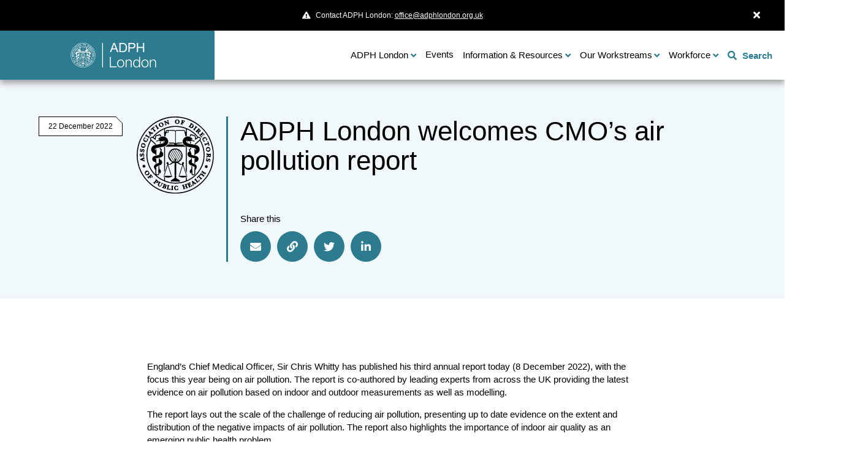

--- FILE ---
content_type: text/html; charset=UTF-8
request_url: https://www.adph.org.uk/networks/london/2022/12/22/adph-london-welcomes-cmos-air-pollution-report/
body_size: 11844
content:
<!DOCTYPE html>
<html lang="en">
	<head>
		<title>ADPH London welcomes CMO’s air pollution report | ADPH London</title>
 		<meta http-equiv="X-UA-Compatible" content="IE=9;IE=10;IE=Edge,chrome=1"/>
		<meta http-equiv="Content-type" content="text/html;charset=UTF-8">
  		<meta name="viewport" content="width=100%, initial-scale=1">
        <style>
            :root {
                --primary-colour: #2c7b8f;
                --secondary-colour: #f0f8fa;
                --network-site: true;
            }
        </style>
        <!-- Google Tag Manager -->
        <script>
            (function(w,d,s,l,i){w[l]=w[l]||[];w[l].push({'gtm.start':new Date().getTime(),event:'gtm.js'});var f=d.getElementsByTagName(s)[0],
                j=d.createElement(s),dl=l!='dataLayer'?'&l='+l:'';j.async=true;j.src=
                'https://www.googletagmanager.com/gtm.js?id='+i+dl;f.parentNode.insertBefore(j,f);
            })(window,document,'script','dataLayer','GTM-KGB77QX');
        </script>
        <!-- End Google Tag Manager -->

                		<meta name='robots' content='index, follow, max-image-preview:large, max-snippet:-1, max-video-preview:-1' />

	<!-- This site is optimized with the Yoast SEO plugin v26.8 - https://yoast.com/product/yoast-seo-wordpress/ -->
	<meta name="description" content="England’s Chief Medical Officer, Sir Chris Whitty has published his third annual report today (8 December 2022), with the focus this year being on air pollution." />
	<link rel="canonical" href="https://www.adph.org.uk/networks/london/2022/12/22/adph-london-welcomes-cmos-air-pollution-report/" />
	<meta property="og:locale" content="en_GB" />
	<meta property="og:type" content="article" />
	<meta property="og:title" content="ADPH London welcomes CMO’s air pollution report - ADPH London" />
	<meta property="og:description" content="England’s Chief Medical Officer, Sir Chris Whitty has published his third annual report today (8 December 2022), with the focus this year being on air pollution." />
	<meta property="og:url" content="https://www.adph.org.uk/networks/london/2022/12/22/adph-london-welcomes-cmos-air-pollution-report/" />
	<meta property="og:site_name" content="ADPH London" />
	<meta property="article:published_time" content="2022-12-22T12:00:28+00:00" />
	<meta property="article:modified_time" content="2023-01-18T12:23:57+00:00" />
	<meta name="author" content="Admin" />
	<meta name="twitter:card" content="summary_large_image" />
	<meta name="twitter:title" content="ADPH London welcome CMO&#039;s report on air pollution." />
	<meta name="twitter:image" content="https://www.adph.org.uk/networks/london/wp-content/uploads/sites/2/2022/11/Air-pollution-e1671717644654.png" />
	<meta name="twitter:creator" content="@LondonADPH" />
	<meta name="twitter:site" content="@LondonADPH" />
	<meta name="twitter:label1" content="Written by" />
	<meta name="twitter:data1" content="Admin" />
	<script type="application/ld+json" class="yoast-schema-graph">{"@context":"https://schema.org","@graph":[{"@type":"Article","@id":"https://www.adph.org.uk/networks/london/2022/12/22/adph-london-welcomes-cmos-air-pollution-report/#article","isPartOf":{"@id":"https://www.adph.org.uk/networks/london/2022/12/22/adph-london-welcomes-cmos-air-pollution-report/"},"author":{"name":"Admin","@id":"https://www.adph.org.uk/networks/london/#/schema/person/d9c2d78b73452ee09849f61714209cc4"},"headline":"ADPH London welcomes CMO’s air pollution report","datePublished":"2022-12-22T12:00:28+00:00","dateModified":"2023-01-18T12:23:57+00:00","mainEntityOfPage":{"@id":"https://www.adph.org.uk/networks/london/2022/12/22/adph-london-welcomes-cmos-air-pollution-report/"},"wordCount":8,"publisher":{"@id":"https://www.adph.org.uk/networks/london/#organization"},"articleSection":["Air Quality"],"inLanguage":"en-GB"},{"@type":"WebPage","@id":"https://www.adph.org.uk/networks/london/2022/12/22/adph-london-welcomes-cmos-air-pollution-report/","url":"https://www.adph.org.uk/networks/london/2022/12/22/adph-london-welcomes-cmos-air-pollution-report/","name":"ADPH London welcomes CMO’s air pollution report - ADPH London","isPartOf":{"@id":"https://www.adph.org.uk/networks/london/#website"},"datePublished":"2022-12-22T12:00:28+00:00","dateModified":"2023-01-18T12:23:57+00:00","description":"England’s Chief Medical Officer, Sir Chris Whitty has published his third annual report today (8 December 2022), with the focus this year being on air pollution.","breadcrumb":{"@id":"https://www.adph.org.uk/networks/london/2022/12/22/adph-london-welcomes-cmos-air-pollution-report/#breadcrumb"},"inLanguage":"en-GB","potentialAction":[{"@type":"ReadAction","target":["https://www.adph.org.uk/networks/london/2022/12/22/adph-london-welcomes-cmos-air-pollution-report/"]}]},{"@type":"BreadcrumbList","@id":"https://www.adph.org.uk/networks/london/2022/12/22/adph-london-welcomes-cmos-air-pollution-report/#breadcrumb","itemListElement":[{"@type":"ListItem","position":1,"name":"Home","item":"https://www.adph.org.uk/networks/london/"},{"@type":"ListItem","position":2,"name":"ADPH London welcomes CMO’s air pollution report"}]},{"@type":"WebSite","@id":"https://www.adph.org.uk/networks/london/#website","url":"https://www.adph.org.uk/networks/london/","name":"ADPH London","description":"Association of Directors of Public Health","publisher":{"@id":"https://www.adph.org.uk/networks/london/#organization"},"potentialAction":[{"@type":"SearchAction","target":{"@type":"EntryPoint","urlTemplate":"https://www.adph.org.uk/networks/london/?s={search_term_string}"},"query-input":{"@type":"PropertyValueSpecification","valueRequired":true,"valueName":"search_term_string"}}],"inLanguage":"en-GB"},{"@type":"Organization","@id":"https://www.adph.org.uk/networks/london/#organization","name":"ADPH London","url":"https://www.adph.org.uk/networks/london/","logo":{"@type":"ImageObject","inLanguage":"en-GB","@id":"https://www.adph.org.uk/networks/london/#/schema/logo/image/","url":"https://www.adph.org.uk/networks/london/wp-content/uploads/sites/2/2023/09/ADPHL-logo.png","contentUrl":"https://www.adph.org.uk/networks/london/wp-content/uploads/sites/2/2023/09/ADPHL-logo.png","width":264,"height":150,"caption":"ADPH London"},"image":{"@id":"https://www.adph.org.uk/networks/london/#/schema/logo/image/"},"sameAs":["https://x.com/LondonADPH","https://www.linkedin.com/company/adph-london"]},{"@type":"Person","@id":"https://www.adph.org.uk/networks/london/#/schema/person/d9c2d78b73452ee09849f61714209cc4","name":"Admin","image":{"@type":"ImageObject","inLanguage":"en-GB","@id":"https://www.adph.org.uk/networks/london/#/schema/person/image/","url":"https://secure.gravatar.com/avatar/3ffa9b593dc852635c44f4f2102f3e047a5ed2a06091700d60826a146c54fc2a?s=96&d=mm&r=g","contentUrl":"https://secure.gravatar.com/avatar/3ffa9b593dc852635c44f4f2102f3e047a5ed2a06091700d60826a146c54fc2a?s=96&d=mm&r=g","caption":"Admin"},"url":"https://www.adph.org.uk/networks/london/author/steve/"}]}</script>
	<!-- / Yoast SEO plugin. -->


<link rel='dns-prefetch' href='//www.googletagmanager.com' />
<style id='wp-img-auto-sizes-contain-inline-css' type='text/css'>
img:is([sizes=auto i],[sizes^="auto," i]){contain-intrinsic-size:3000px 1500px}
/*# sourceURL=wp-img-auto-sizes-contain-inline-css */
</style>
<style id='wp-emoji-styles-inline-css' type='text/css'>

	img.wp-smiley, img.emoji {
		display: inline !important;
		border: none !important;
		box-shadow: none !important;
		height: 1em !important;
		width: 1em !important;
		margin: 0 0.07em !important;
		vertical-align: -0.1em !important;
		background: none !important;
		padding: 0 !important;
	}
/*# sourceURL=wp-emoji-styles-inline-css */
</style>
<style id='classic-theme-styles-inline-css' type='text/css'>
/*! This file is auto-generated */
.wp-block-button__link{color:#fff;background-color:#32373c;border-radius:9999px;box-shadow:none;text-decoration:none;padding:calc(.667em + 2px) calc(1.333em + 2px);font-size:1.125em}.wp-block-file__button{background:#32373c;color:#fff;text-decoration:none}
/*# sourceURL=/wp-includes/css/classic-themes.min.css */
</style>
<link rel='stylesheet' id='events-manager-css' href='https://www.adph.org.uk/networks/london/wp-content/plugins/events-manager/includes/css/events-manager.min.css?ver=7.2.3.1' type='text/css' media='all' />
<link rel='stylesheet' id='swiper-css' href='https://www.adph.org.uk/networks/london/wp-content/themes/adph/assets/css/swiper-bundle.min.css?ver=6.9' type='text/css' media='all' />
<link rel='stylesheet' id='style-css' href='https://www.adph.org.uk/networks/london/wp-content/themes/adph/assets/css/style.css?v=19&#038;ver=6.9' type='text/css' media='all' />
<link rel='stylesheet' id='lity-css' href='https://www.adph.org.uk/networks/london/wp-content/themes/adph/assets/css/lity.min.css?ver=6.9' type='text/css' media='all' />
<script type="text/javascript" src="https://www.adph.org.uk/networks/london/wp-includes/js/jquery/jquery.min.js?ver=3.7.1" id="jquery-core-js"></script>
<script type="text/javascript" src="https://www.adph.org.uk/networks/london/wp-includes/js/jquery/jquery-migrate.min.js?ver=3.4.1" id="jquery-migrate-js"></script>
<script type="text/javascript" src="https://www.adph.org.uk/networks/london/wp-includes/js/jquery/ui/core.min.js?ver=1.13.3" id="jquery-ui-core-js"></script>
<script type="text/javascript" src="https://www.adph.org.uk/networks/london/wp-includes/js/jquery/ui/mouse.min.js?ver=1.13.3" id="jquery-ui-mouse-js"></script>
<script type="text/javascript" src="https://www.adph.org.uk/networks/london/wp-includes/js/jquery/ui/sortable.min.js?ver=1.13.3" id="jquery-ui-sortable-js"></script>
<script type="text/javascript" src="https://www.adph.org.uk/networks/london/wp-includes/js/jquery/ui/datepicker.min.js?ver=1.13.3" id="jquery-ui-datepicker-js"></script>
<script type="text/javascript" id="jquery-ui-datepicker-js-after">
/* <![CDATA[ */
jQuery(function(jQuery){jQuery.datepicker.setDefaults({"closeText":"Close","currentText":"Today","monthNames":["January","February","March","April","May","June","July","August","September","October","November","December"],"monthNamesShort":["Jan","Feb","Mar","Apr","May","Jun","Jul","Aug","Sep","Oct","Nov","Dec"],"nextText":"Next","prevText":"Previous","dayNames":["Sunday","Monday","Tuesday","Wednesday","Thursday","Friday","Saturday"],"dayNamesShort":["Sun","Mon","Tue","Wed","Thu","Fri","Sat"],"dayNamesMin":["S","M","T","W","T","F","S"],"dateFormat":"d MM yy","firstDay":1,"isRTL":false});});
//# sourceURL=jquery-ui-datepicker-js-after
/* ]]> */
</script>
<script type="text/javascript" src="https://www.adph.org.uk/networks/london/wp-includes/js/jquery/ui/resizable.min.js?ver=1.13.3" id="jquery-ui-resizable-js"></script>
<script type="text/javascript" src="https://www.adph.org.uk/networks/london/wp-includes/js/jquery/ui/draggable.min.js?ver=1.13.3" id="jquery-ui-draggable-js"></script>
<script type="text/javascript" src="https://www.adph.org.uk/networks/london/wp-includes/js/jquery/ui/controlgroup.min.js?ver=1.13.3" id="jquery-ui-controlgroup-js"></script>
<script type="text/javascript" src="https://www.adph.org.uk/networks/london/wp-includes/js/jquery/ui/checkboxradio.min.js?ver=1.13.3" id="jquery-ui-checkboxradio-js"></script>
<script type="text/javascript" src="https://www.adph.org.uk/networks/london/wp-includes/js/jquery/ui/button.min.js?ver=1.13.3" id="jquery-ui-button-js"></script>
<script type="text/javascript" src="https://www.adph.org.uk/networks/london/wp-includes/js/jquery/ui/dialog.min.js?ver=1.13.3" id="jquery-ui-dialog-js"></script>
<script type="text/javascript" id="events-manager-js-extra">
/* <![CDATA[ */
var EM = {"ajaxurl":"https://www.adph.org.uk/networks/london/wp-admin/admin-ajax.php","locationajaxurl":"https://www.adph.org.uk/networks/london/wp-admin/admin-ajax.php?action=locations_search","firstDay":"1","locale":"en","dateFormat":"yy-mm-dd","ui_css":"https://www.adph.org.uk/networks/london/wp-content/plugins/events-manager/includes/css/jquery-ui/build.min.css","show24hours":"0","is_ssl":"1","autocomplete_limit":"10","calendar":{"breakpoints":{"small":560,"medium":908,"large":false},"month_format":"M Y"},"phone":"","datepicker":{"format":"Y-m-d"},"search":{"breakpoints":{"small":650,"medium":850,"full":false}},"url":"https://www.adph.org.uk/networks/london/wp-content/plugins/events-manager","assets":{"input.em-uploader":{"js":{"em-uploader":{"url":"https://www.adph.org.uk/networks/london/wp-content/plugins/events-manager/includes/js/em-uploader.js?v=7.2.3.1","event":"em_uploader_ready","requires":"filepond"},"filepond-validate-size":"filepond/plugins/filepond-plugin-file-validate-size.js?v=7.2.3.1","filepond-validate-type":"filepond/plugins/filepond-plugin-file-validate-type.js?v=7.2.3.1","filepond-image-validate-size":"filepond/plugins/filepond-plugin-image-validate-size.js?v=7.2.3.1","filepond-exif-orientation":"filepond/plugins/filepond-plugin-image-exif-orientation.js?v=7.2.3.1","filepond-get-file":"filepond/plugins/filepond-plugin-get-file.js?v=7.2.3.1","filepond-plugin-image-overlay":"filepond/plugins/filepond-plugin-image-overlay.js?v=7.2.3.1","filepond-plugin-image-thumbnail":"filepond/plugins/filepond-plugin-image-thumbnail.js?v=7.2.3.1","filepond-plugin-pdf-preview-overlay":"filepond/plugins/filepond-plugin-pdf-preview-overlay.js?v=7.2.3.1","filepond-plugin-file-icon":"filepond/plugins/filepond-plugin-file-icon.js?v=7.2.3.1","filepond":{"url":"filepond/filepond.js?v=7.2.3.1","locale":""}},"css":{"em-filepond":"filepond/em-filepond.min.css?v=7.2.3.1","filepond-preview":"filepond/plugins/filepond-plugin-image-preview.min.css?v=7.2.3.1","filepond-plugin-image-overlay":"filepond/plugins/filepond-plugin-image-overlay.min.css?v=7.2.3.1","filepond-get-file":"filepond/plugins/filepond-plugin-get-file.min.css?v=7.2.3.1"}},".em-event-editor":{"js":{"event-editor":{"url":"https://www.adph.org.uk/networks/london/wp-content/plugins/events-manager/includes/js/events-manager-event-editor.js?v=7.2.3.1","event":"em_event_editor_ready"}},"css":{"event-editor":"https://www.adph.org.uk/networks/london/wp-content/plugins/events-manager/includes/css/events-manager-event-editor.min.css?v=7.2.3.1"}},".em-recurrence-sets, .em-timezone":{"js":{"luxon":{"url":"luxon/luxon.js?v=7.2.3.1","event":"em_luxon_ready"}}},".em-booking-form, #em-booking-form, .em-booking-recurring, .em-event-booking-form":{"js":{"em-bookings":{"url":"https://www.adph.org.uk/networks/london/wp-content/plugins/events-manager/includes/js/bookingsform.js?v=7.2.3.1","event":"em_booking_form_js_loaded"}}},"#em-opt-archetypes":{"js":{"archetypes":"https://www.adph.org.uk/networks/london/wp-content/plugins/events-manager/includes/js/admin-archetype-editor.js?v=7.2.3.1","archetypes_ms":"https://www.adph.org.uk/networks/london/wp-content/plugins/events-manager/includes/js/admin-archetypes.js?v=7.2.3.1","qs":"qs/qs.js?v=7.2.3.1"}}},"cached":"","uploads":{"endpoint":"https://www.adph.org.uk/networks/london/wp-json/events-manager/v1/uploads","nonce":"0be9c78bd0","delete_confirm":"Are you sure you want to delete this file? It will be deleted upon submission.","images":{"max_file_size":15360000,"image_max_width":"700","image_max_height":"700","image_min_width":"50","image_min_height":"50"},"files":{"max_file_size":15360000,"types":[]}},"api_nonce":"b18317bc6f","bookingInProgress":"Please wait while the booking is being submitted.","tickets_save":"Save Ticket","bookingajaxurl":"https://www.adph.org.uk/networks/london/wp-admin/admin-ajax.php","bookings_export_save":"Export Bookings","bookings_settings_save":"Save Settings","booking_delete":"Are you sure you want to delete?","booking_offset":"30","bookings":{"submit_button":{"text":{"default":"Send your booking","free":"Send your booking","payment":"Send your booking","processing":"Processing ..."}},"update_listener":""},"bb_full":"Sold Out","bb_book":"Book Now","bb_booking":"Booking...","bb_booked":"Booking Submitted","bb_error":"Booking Error. Try again?","bb_cancel":"Cancel","bb_canceling":"Canceling...","bb_cancelled":"Cancelled","bb_cancel_error":"Cancellation Error. Try again?","txt_search":"Search","txt_searching":"Searching...","txt_loading":"Loading..."};
//# sourceURL=events-manager-js-extra
/* ]]> */
</script>
<script type="text/javascript" src="https://www.adph.org.uk/networks/london/wp-content/plugins/events-manager/includes/js/events-manager.js?ver=7.2.3.1" id="events-manager-js"></script>

<!-- Google tag (gtag.js) snippet added by Site Kit -->
<!-- Google Analytics snippet added by Site Kit -->
<script type="text/javascript" src="https://www.googletagmanager.com/gtag/js?id=GT-5R434CG" id="google_gtagjs-js" async></script>
<script type="text/javascript" id="google_gtagjs-js-after">
/* <![CDATA[ */
window.dataLayer = window.dataLayer || [];function gtag(){dataLayer.push(arguments);}
gtag("set","linker",{"domains":["www.adph.org.uk"]});
gtag("js", new Date());
gtag("set", "developer_id.dZTNiMT", true);
gtag("config", "GT-5R434CG");
//# sourceURL=google_gtagjs-js-after
/* ]]> */
</script>
<link rel="https://api.w.org/" href="https://www.adph.org.uk/networks/london/wp-json/" /><link rel="alternate" title="JSON" type="application/json" href="https://www.adph.org.uk/networks/london/wp-json/wp/v2/posts/1041" /><link rel="EditURI" type="application/rsd+xml" title="RSD" href="https://www.adph.org.uk/networks/london/xmlrpc.php?rsd" />
<meta name="generator" content="WordPress 6.9" />
<link rel='shortlink' href='https://www.adph.org.uk/networks/london/?p=1041' />
<meta name="generator" content="Site Kit by Google 1.170.0" /><meta name="google-site-verification" content="kJMq-r2yHD0Qk-cP5OxvZxZ909gw-J8ABiQaGwOa4og">
	<style id='global-styles-inline-css' type='text/css'>
:root{--wp--preset--aspect-ratio--square: 1;--wp--preset--aspect-ratio--4-3: 4/3;--wp--preset--aspect-ratio--3-4: 3/4;--wp--preset--aspect-ratio--3-2: 3/2;--wp--preset--aspect-ratio--2-3: 2/3;--wp--preset--aspect-ratio--16-9: 16/9;--wp--preset--aspect-ratio--9-16: 9/16;--wp--preset--color--black: #000000;--wp--preset--color--cyan-bluish-gray: #abb8c3;--wp--preset--color--white: #ffffff;--wp--preset--color--pale-pink: #f78da7;--wp--preset--color--vivid-red: #cf2e2e;--wp--preset--color--luminous-vivid-orange: #ff6900;--wp--preset--color--luminous-vivid-amber: #fcb900;--wp--preset--color--light-green-cyan: #7bdcb5;--wp--preset--color--vivid-green-cyan: #00d084;--wp--preset--color--pale-cyan-blue: #8ed1fc;--wp--preset--color--vivid-cyan-blue: #0693e3;--wp--preset--color--vivid-purple: #9b51e0;--wp--preset--gradient--vivid-cyan-blue-to-vivid-purple: linear-gradient(135deg,rgb(6,147,227) 0%,rgb(155,81,224) 100%);--wp--preset--gradient--light-green-cyan-to-vivid-green-cyan: linear-gradient(135deg,rgb(122,220,180) 0%,rgb(0,208,130) 100%);--wp--preset--gradient--luminous-vivid-amber-to-luminous-vivid-orange: linear-gradient(135deg,rgb(252,185,0) 0%,rgb(255,105,0) 100%);--wp--preset--gradient--luminous-vivid-orange-to-vivid-red: linear-gradient(135deg,rgb(255,105,0) 0%,rgb(207,46,46) 100%);--wp--preset--gradient--very-light-gray-to-cyan-bluish-gray: linear-gradient(135deg,rgb(238,238,238) 0%,rgb(169,184,195) 100%);--wp--preset--gradient--cool-to-warm-spectrum: linear-gradient(135deg,rgb(74,234,220) 0%,rgb(151,120,209) 20%,rgb(207,42,186) 40%,rgb(238,44,130) 60%,rgb(251,105,98) 80%,rgb(254,248,76) 100%);--wp--preset--gradient--blush-light-purple: linear-gradient(135deg,rgb(255,206,236) 0%,rgb(152,150,240) 100%);--wp--preset--gradient--blush-bordeaux: linear-gradient(135deg,rgb(254,205,165) 0%,rgb(254,45,45) 50%,rgb(107,0,62) 100%);--wp--preset--gradient--luminous-dusk: linear-gradient(135deg,rgb(255,203,112) 0%,rgb(199,81,192) 50%,rgb(65,88,208) 100%);--wp--preset--gradient--pale-ocean: linear-gradient(135deg,rgb(255,245,203) 0%,rgb(182,227,212) 50%,rgb(51,167,181) 100%);--wp--preset--gradient--electric-grass: linear-gradient(135deg,rgb(202,248,128) 0%,rgb(113,206,126) 100%);--wp--preset--gradient--midnight: linear-gradient(135deg,rgb(2,3,129) 0%,rgb(40,116,252) 100%);--wp--preset--font-size--small: 13px;--wp--preset--font-size--medium: 20px;--wp--preset--font-size--large: 36px;--wp--preset--font-size--x-large: 42px;--wp--preset--spacing--20: 0.44rem;--wp--preset--spacing--30: 0.67rem;--wp--preset--spacing--40: 1rem;--wp--preset--spacing--50: 1.5rem;--wp--preset--spacing--60: 2.25rem;--wp--preset--spacing--70: 3.38rem;--wp--preset--spacing--80: 5.06rem;--wp--preset--shadow--natural: 6px 6px 9px rgba(0, 0, 0, 0.2);--wp--preset--shadow--deep: 12px 12px 50px rgba(0, 0, 0, 0.4);--wp--preset--shadow--sharp: 6px 6px 0px rgba(0, 0, 0, 0.2);--wp--preset--shadow--outlined: 6px 6px 0px -3px rgb(255, 255, 255), 6px 6px rgb(0, 0, 0);--wp--preset--shadow--crisp: 6px 6px 0px rgb(0, 0, 0);}:where(.is-layout-flex){gap: 0.5em;}:where(.is-layout-grid){gap: 0.5em;}body .is-layout-flex{display: flex;}.is-layout-flex{flex-wrap: wrap;align-items: center;}.is-layout-flex > :is(*, div){margin: 0;}body .is-layout-grid{display: grid;}.is-layout-grid > :is(*, div){margin: 0;}:where(.wp-block-columns.is-layout-flex){gap: 2em;}:where(.wp-block-columns.is-layout-grid){gap: 2em;}:where(.wp-block-post-template.is-layout-flex){gap: 1.25em;}:where(.wp-block-post-template.is-layout-grid){gap: 1.25em;}.has-black-color{color: var(--wp--preset--color--black) !important;}.has-cyan-bluish-gray-color{color: var(--wp--preset--color--cyan-bluish-gray) !important;}.has-white-color{color: var(--wp--preset--color--white) !important;}.has-pale-pink-color{color: var(--wp--preset--color--pale-pink) !important;}.has-vivid-red-color{color: var(--wp--preset--color--vivid-red) !important;}.has-luminous-vivid-orange-color{color: var(--wp--preset--color--luminous-vivid-orange) !important;}.has-luminous-vivid-amber-color{color: var(--wp--preset--color--luminous-vivid-amber) !important;}.has-light-green-cyan-color{color: var(--wp--preset--color--light-green-cyan) !important;}.has-vivid-green-cyan-color{color: var(--wp--preset--color--vivid-green-cyan) !important;}.has-pale-cyan-blue-color{color: var(--wp--preset--color--pale-cyan-blue) !important;}.has-vivid-cyan-blue-color{color: var(--wp--preset--color--vivid-cyan-blue) !important;}.has-vivid-purple-color{color: var(--wp--preset--color--vivid-purple) !important;}.has-black-background-color{background-color: var(--wp--preset--color--black) !important;}.has-cyan-bluish-gray-background-color{background-color: var(--wp--preset--color--cyan-bluish-gray) !important;}.has-white-background-color{background-color: var(--wp--preset--color--white) !important;}.has-pale-pink-background-color{background-color: var(--wp--preset--color--pale-pink) !important;}.has-vivid-red-background-color{background-color: var(--wp--preset--color--vivid-red) !important;}.has-luminous-vivid-orange-background-color{background-color: var(--wp--preset--color--luminous-vivid-orange) !important;}.has-luminous-vivid-amber-background-color{background-color: var(--wp--preset--color--luminous-vivid-amber) !important;}.has-light-green-cyan-background-color{background-color: var(--wp--preset--color--light-green-cyan) !important;}.has-vivid-green-cyan-background-color{background-color: var(--wp--preset--color--vivid-green-cyan) !important;}.has-pale-cyan-blue-background-color{background-color: var(--wp--preset--color--pale-cyan-blue) !important;}.has-vivid-cyan-blue-background-color{background-color: var(--wp--preset--color--vivid-cyan-blue) !important;}.has-vivid-purple-background-color{background-color: var(--wp--preset--color--vivid-purple) !important;}.has-black-border-color{border-color: var(--wp--preset--color--black) !important;}.has-cyan-bluish-gray-border-color{border-color: var(--wp--preset--color--cyan-bluish-gray) !important;}.has-white-border-color{border-color: var(--wp--preset--color--white) !important;}.has-pale-pink-border-color{border-color: var(--wp--preset--color--pale-pink) !important;}.has-vivid-red-border-color{border-color: var(--wp--preset--color--vivid-red) !important;}.has-luminous-vivid-orange-border-color{border-color: var(--wp--preset--color--luminous-vivid-orange) !important;}.has-luminous-vivid-amber-border-color{border-color: var(--wp--preset--color--luminous-vivid-amber) !important;}.has-light-green-cyan-border-color{border-color: var(--wp--preset--color--light-green-cyan) !important;}.has-vivid-green-cyan-border-color{border-color: var(--wp--preset--color--vivid-green-cyan) !important;}.has-pale-cyan-blue-border-color{border-color: var(--wp--preset--color--pale-cyan-blue) !important;}.has-vivid-cyan-blue-border-color{border-color: var(--wp--preset--color--vivid-cyan-blue) !important;}.has-vivid-purple-border-color{border-color: var(--wp--preset--color--vivid-purple) !important;}.has-vivid-cyan-blue-to-vivid-purple-gradient-background{background: var(--wp--preset--gradient--vivid-cyan-blue-to-vivid-purple) !important;}.has-light-green-cyan-to-vivid-green-cyan-gradient-background{background: var(--wp--preset--gradient--light-green-cyan-to-vivid-green-cyan) !important;}.has-luminous-vivid-amber-to-luminous-vivid-orange-gradient-background{background: var(--wp--preset--gradient--luminous-vivid-amber-to-luminous-vivid-orange) !important;}.has-luminous-vivid-orange-to-vivid-red-gradient-background{background: var(--wp--preset--gradient--luminous-vivid-orange-to-vivid-red) !important;}.has-very-light-gray-to-cyan-bluish-gray-gradient-background{background: var(--wp--preset--gradient--very-light-gray-to-cyan-bluish-gray) !important;}.has-cool-to-warm-spectrum-gradient-background{background: var(--wp--preset--gradient--cool-to-warm-spectrum) !important;}.has-blush-light-purple-gradient-background{background: var(--wp--preset--gradient--blush-light-purple) !important;}.has-blush-bordeaux-gradient-background{background: var(--wp--preset--gradient--blush-bordeaux) !important;}.has-luminous-dusk-gradient-background{background: var(--wp--preset--gradient--luminous-dusk) !important;}.has-pale-ocean-gradient-background{background: var(--wp--preset--gradient--pale-ocean) !important;}.has-electric-grass-gradient-background{background: var(--wp--preset--gradient--electric-grass) !important;}.has-midnight-gradient-background{background: var(--wp--preset--gradient--midnight) !important;}.has-small-font-size{font-size: var(--wp--preset--font-size--small) !important;}.has-medium-font-size{font-size: var(--wp--preset--font-size--medium) !important;}.has-large-font-size{font-size: var(--wp--preset--font-size--large) !important;}.has-x-large-font-size{font-size: var(--wp--preset--font-size--x-large) !important;}
/*# sourceURL=global-styles-inline-css */
</style>
</head>

	<body class="sub-site">
    <!-- Google Tag Manager (noscript) -->
    <noscript><iframe src="https://www.googletagmanager.com/ns.html?id=GTM-KGB77QX" height="0" width="0" style="display:none;visibility:hidden"></iframe></noscript>
    <!-- End Google Tag Manager (noscript) -->
		<div id="skiptocontent"><a href="#maincontent">Skip navigation</a></div>
<nav aria-label="Main Navigation" class="bg-white">
        <div class="website-alert text-14 py-15 hidden">
        <div class="container">
            <div class="text-center relative text-12 pr-[40px] lg:pr-0">
                <i class="fas fa-exclamation-triangle inline-block mr-5"></i> <span>Contact ADPH London:</span> <a href="mailto:office@adphlondon.org.uk" class="underline" id="alert-link">office@adphlondon.org.uk</a>
                <button class="hidealert absolute right-0 top-1/2 -translate-y-1/2 text-[16px]" aria-label="Close Alert">
                    <i class="fas fa-times after:text-white"></i>
                </button>
            </div>
        </div>
    </div>
        <div class="container mdMax:px-0 flex justify-between lg:!px-20 h-[80px]">
        <div class="inner flex-1 pl-20 md:pl-40 lg:pl-0 flex items-stretch justify-between mdMax:shadow-[0_0_10px_0_rgba(0,0,0,0.2)] relative z-[100]">
            <a href="https://www.adph.org.uk/networks/london" title="Home" class="logo" aria-label="Go to home page">
                <img src="https://www.adph.org.uk/networks/london/wp-content/uploads/sites/2/2022/10/logo-london.svg" alt="ADPH London logo">
            </a>
            <button class="site-search max-w-[78px] w-[20%] swm:w-[78px] lg:auto lg:hidden js-search-init" type="button">
                <i class="fas fa-search font-bold text-[24px] lg:text-[16px]"></i>
            </button>
            <button class="mobile-icon mh-content" id="toggle" aria-expanded="false" aria-controls="menu">
                <span></span>
                <span></span>
                <span></span>
            </button>
        </div>
        <ul id="menu" class="main-menu js-mobile-dropdown-init">
                                <li class="dropdown">
                <button type="button" class="dropdown__title js-mobile-dropdown-menu" aria-expanded="false" aria-controls="dropdown-4476">
                ADPH London
                </button>
                <ul class="dropdown__menu" id="dropdown-4476">
                    <li class="dropdown__menu-nav">
                        <a class="js-mobile-dropdown-disable" href="#"><i class="fas fa-chevron-left"></i>Back</a>
                    </li>
                    <li class="dropdown__menu-title"><a href="#">ADPH London</a></li>
                                            <li><a href="https://www.adph.org.uk/networks/london/about-adph-london/">ADPH London</a></li>
                                            <li><a href="https://www.adph.org.uk/networks/london/about-adph-london/about-us/">How We Work</a></li>
                                            <li><a href="https://www.adph.org.uk/networks/london/london-directors-of-public-health/">London Directors of Public Health</a></li>
                                            <li><a href="https://www.adph.org.uk/networks/london/about-adph-london/about-us/theme-leads/">Theme Leads</a></li>
                                            <li><a href="https://www.adph.org.uk/networks/london/about-adph-london/about-us/adph-london-leadership-team/">ADPH London Leadership Team</a></li>
                                            <li><a href="https://www.adph.org.uk/networks/london/about-adph-london/about-us/partners/">Partners</a></li>
                                            <li><a href="https://www.adph.org.uk/networks/london/about-adph-london/about-us/adph-london-office-team/">ADPH London Office Team</a></li>
                                    </ul>
            </li>
                                            <li>
                <a href="https://www.adph.org.uk/networks/london/events/" class=" px-4">
                    Events
                </a>
            </li>
                                            <li class="dropdown">
                <button type="button" class="dropdown__title js-mobile-dropdown-menu" aria-expanded="false" aria-controls="dropdown-4198">
                Information &amp; Resources
                </button>
                <ul class="dropdown__menu" id="dropdown-4198">
                    <li class="dropdown__menu-nav">
                        <a class="js-mobile-dropdown-disable" href="#"><i class="fas fa-chevron-left"></i>Back</a>
                    </li>
                    <li class="dropdown__menu-title"><a href="#">Information &amp; Resources</a></li>
                                            <li><a href="https://www.adph.org.uk/networks/london/information-resources/communications-campaigns/">Campaigns</a></li>
                                            <li><a href="https://www.adph.org.uk/networks/london/information-resources/campaign-calendar/">Campaign Calendar</a></li>
                                            <li><a href="https://www.adph.org.uk/networks/london/information-resources/adph-london-weekly-newsletter/">Newsletters</a></li>
                                            <li><a href="https://www.adph.org.uk/networks/london/resources/">Resource library</a></li>
                                    </ul>
            </li>
                                            <li class="dropdown">
                <button type="button" class="dropdown__title js-mobile-dropdown-menu" aria-expanded="false" aria-controls="dropdown-4170">
                Our Workstreams
                </button>
                <ul class="dropdown__menu" id="dropdown-4170">
                    <li class="dropdown__menu-nav">
                        <a class="js-mobile-dropdown-disable" href="#"><i class="fas fa-chevron-left"></i>Back</a>
                    </li>
                    <li class="dropdown__menu-title"><a href="#">Our Workstreams</a></li>
                                            <li><a href="https://www.adph.org.uk/networks/london/our-workstreams/shared-programmes/">Shared Programmes</a></li>
                                            <li><a href="https://www.adph.org.uk/networks/london/our-workstreams/thematic-networks-and-communities-of-practice/">Thematic Networks</a></li>
                                            <li><a href="https://www.adph.org.uk/networks/london/our-workstreams/partnership-initiatives/">Partnership Working</a></li>
                                    </ul>
            </li>
                                            <li class="dropdown">
                <button type="button" class="dropdown__title js-mobile-dropdown-menu" aria-expanded="false" aria-controls="dropdown-4185">
                Workforce
                </button>
                <ul class="dropdown__menu" id="dropdown-4185">
                    <li class="dropdown__menu-nav">
                        <a class="js-mobile-dropdown-disable" href="#"><i class="fas fa-chevron-left"></i>Back</a>
                    </li>
                    <li class="dropdown__menu-title"><a href="#">Workforce</a></li>
                                            <li><a href="https://www.adph.org.uk/networks/london/workforce/adph-london-leads/">ADPH London Lead Opportunities</a></li>
                                            <li><a href="https://www.adph.org.uk/networks/london/our-workstreams/partnership-initiatives/london-public-health-forum/">London Public Health Forum</a></li>
                                            <li><a href="https://www.adph.org.uk/networks/london/workforce/public-health-jobs-in-london/">Public Health Jobs in London</a></li>
                                            <li><a href="https://www.adph.org.uk/networks/london/workforce/professional-development-training-opportunities/">Training &amp; Professional Development</a></li>
                                            <li><a href="https://www.adph.org.uk/networks/london/workforce/london-local-authority-public-health-research-network/">Research</a></li>
                                    </ul>
            </li>
                                            <li>
                                    <button class="site-search js-search-init" type="button">
                        <i class="fas fa-search font-bold"></i>
                        <span class="font-bold text-primary pl-5">Search</span>
                    </button>
                            </li>
        </ul>        
    </div>

            <div class="navigation__search-form py-30 sm:py-60 border-t border-t-[#eeeeee] container js-search-elem hidden">
            <div class="max-w-[46.875rem] w-full lg:w-[65%] mx-auto">
                <p class="font-bold text-left text-16 md:text-20">Enter your search term here</p>
                <form action="https://www.adph.org.uk/networks/london/search" method="get">
                    <div class="flex border-2 border-primary">
                        <input class="flex-[3] sm:flex-1 text-14 sm:text-[1rem] !border-0 bg-white px-20" type="search" name="_search" placeholder="Search using key words, e.g. mental health, obesity...">
                        <button class="flex-1 sm:flex-none fwp-submit btn button-primary max-w-[9.375rem] text-[1rem] !px-20 md:!px-25 h-50 !flex items-center justify-center gap-10 md:min-w-[150px]" type="submit" data-href="/search/">
                            <span class="btn__panel">Search</span>
                            <span class="btn__img">
                                <i class="fas fa-search text-white"></i>
                            </span>
                        </button>
                    </div>
                </form>
                <p class="font-bold smMax:pt-20 mt-25 md:mt-30 text-16 md:text-[17px] smMax:border-t-primary smMax:border-t-[1px]">Popular searches</p>
                <div class="gap-10 flex flex-wrap">
                                            <a class="basis-[fit-content] btn button-primary smMax:p-10 smMax:font-normal" href="/search/?_search=key word">key word</a>
                                    
                </div>
            </div>
        </div>
            
</nav><div id="maincontent ">

    
    <section class="sub-page-hero sub-page-hero--article">
    <div class="container">

                            
        <div class="sub-page-hero__textbox">
                            <div class="card-tags no-image">
                    <span class="item-tag-outer"><span class="item-tag bg-white">22 December 2022</span></span>
                                    </div>
                                        <div class="sub-page-hero__seal">
                <img src="/wp-content/themes/adph/assets/images/svgs/seal.svg" alt="ADPH seal logo" width="150">
                </div>
            

            <div class="bordered-textbox">
    <div class="bordered-textbox__text-area">
        <h1 class="text-h1">ADPH London welcomes CMO’s air pollution report</h1>
                    <div class="bordered-textbox__details">
                                                
                
                
                                  
            </div>        
                    </div>
    
    
            <div class="social-share">
    <span class="social-share__title">Share this </span>
    <div class="social-share__networks">
        <a class="social-share__item social-share__item--email link-rounded-icon" href="mailto:?subject=ADPH London welcomes CMO’s air pollution report&amp;body= Hi there, Check out this article: https://www.adph.org.uk/networks/london/2022/12/22/adph-london-welcomes-cmos-air-pollution-report/">
            <i class="fas fa-envelope" aria-hidden="true"></i>
            <span class="sr-only">Share via Email</span>
        </a>
        <div class="social-share__item social-share__item--link link-rounded-icon js-copy-click">
            <i class="fas fa-link"></i>
            <span class="sr-only">Share via Link</span> 
        </div>
        <a class="social-share__item social-share__item--twitter link-rounded-icon twitter-share-button" href="https://twitter.com/intent/tweet?text=ADPH London welcomes CMO’s air pollution report: https://www.adph.org.uk/networks/london/2022/12/22/adph-london-welcomes-cmos-air-pollution-report/" target="_blank">
            <i class="fab fa-twitter" aria-hidden="true"></i>
            <span class="sr-only">Share via Twitter</span>
        </a>
        <div class="social-share__item social-share__item--linkedin link-rounded-icon">
            <span class="inner-script">
                <script src="https://platform.linkedin.com/in.js" type="text/javascript">lang: en_US</script>
                <script type="IN/Share" data-url="https://www.adph.org.uk/networks/london/2022/12/22/adph-london-welcomes-cmos-air-pollution-report/"></script>              
            </span>      
            <i class="fab fa-linkedin-in" aria-hidden="true"></i>
            <span class="sr-only">Share via Linkedin</span>
        </div>                                                
    </div>                
</div>          </div>        
        </div>

            </div>
</section>
    
                    <section class="text-body bg-white py-30 lg:py-100">
    <div class="container">
        <div class="w-full mx-auto lg:w-2/3">
                                                <div class="field mb-30">
    <p>England’s Chief Medical Officer, Sir Chris Whitty has published his third annual report today (8 December 2022), with the focus this year being on air pollution. The report is co-authored by leading experts from across the UK providing the latest evidence on air pollution based on indoor and outdoor measurements as well as modelling.</p>
<p>The report lays out the scale of the challenge of reducing air pollution, presenting up to date evidence on the extent and distribution of the negative impacts of air pollution. The report also highlights the importance of indoor air quality as an emerging public health problem.</p>
<p>The report notes that while outdoor air quality in this country has improved significantly since the 1980s, we can and should go further to reduce air pollution and it is technically possible to do so.</p>
<p>The CMO report makes 15 recommendations across different sectors – from making air quality central to local urban planning, through requiring developers to work to enhance air quality, to looking at ways to reduce indoor pollution and raising awareness about the effects of open fires.</p>
<p>The report highlights the success of policies and interventions aimed at improving air quality in London. Such policies and interventions include the introduction of the Ultra Low Emission Zone (ULEZ), cleaning up TfL’s existing vehicle fleet and urban planning approaches which encourage active travel, such as School Streets.</p>
<p>The report also acknowledges how improvements in air quality in London have benefited health outcomes. For example, the number of hospital admissions for asthma and serious lung conditions attributable to air pollution reduced by 30% between (2014-16) and (2017-19) with the largest percentage improvement being observed among children under the age of 14.</p>
<p>ADPH London is pleased the report acknowledges further health ‘co-benefits’ of urban planning interventions which encourage sustainable travel. These co-benefits include increased physical activity levels through active travel, reductions in road traffic collisions, encouraging community interaction and helping to address the causes and impacts of climate change.</p>
<p>Dr Dagmar Zeuner, Director of Public Health at Merton Council and Sponsor for Public Health at ADPH London said:</p>
<blockquote><p>We welcome this report as it rightly shines a spotlight on the devastating impacts of air pollution and outlines practical and fair solutions to reduce its impact on human health. Air pollution is a public health emergency that disproportionately affects the most vulnerable, those on low incomes, the disabled and those marginalised in our society – exacerbating health inequalities.</p>
<p>ADPH London has for long championed the link between air pollution, climate change and health. We are proud to be an active player in London’s partnership on climate and health, including air quality, working in partnership with; London Councils, the GLA, OHID and UKHSA with increasing momentum.</p>
<p>We issued a <a href="https://www.adph.org.uk/networks/london/wp-content/uploads/sites/2/2022/12/Executive-Summary-ADPH-London-LEDNet-Air-Quality-Joint-Position-Statement.pdf">joint position statement with the London Environment Directors Network (LEDNET)</a> in September 2021, that was revised in February 2021, in response to the impact of the COVID-19 pandemic. In November 2021, <a href="https://www.adph.org.uk/networks/london/resources/position-statement-climate-change-and-public-health-november-2021/">ADPH London declared a climate emergency</a> committing to a series of measures to use our expertise and networks to raise awareness of the issues and actively engage in amplifying the call for equitable climate actions that put health first.</p>
<p>We are delighted to see acknowledgement in the CMO’s report for our collective efforts and will use this report widely to support the work of ADPH London, particularly in relation to our wider work on climate and health.</p></blockquote>

</div>                                        <div class="social-share">
                <span class="social-share__title">Share this page</span>
                <div class="social-share__networks">
                    <a class="social-share__item social-share__item--email link-rounded-icon" href="mailto:?subject=ADPH London welcomes CMO’s air pollution report&amp;body= Hi there, Check out this article: https://www.adph.org.uk/networks/london/2022/12/22/adph-london-welcomes-cmos-air-pollution-report/">
                        <i class="fas fa-envelope" aria-hidden="true"></i>
                        <span class="sr-only">Share via Email</span>
                    </a>
                    <div class="social-share__item social-share__item--link link-rounded-icon js-copy-click">
                        <i class="fas fa-link"></i>
                        <span class="sr-only">Share via Link</span>
                    </div>
                    <a class="social-share__item social-share__item--twitter link-rounded-icon twitter-share-button" href="https://twitter.com/intent/tweet?text=ADPH London welcomes CMO’s air pollution report: https://www.adph.org.uk/networks/london/2022/12/22/adph-london-welcomes-cmos-air-pollution-report/" target="_blank">
                        <i class="fab fa-twitter" aria-hidden="true"></i>
                        <span class="sr-only">Share via Twitter</span>
                    </a>
                    <div class="social-share__item social-share__item--linkedin link-rounded-icon">
                        <span class="inner-script">
                            <script src="https://platform.linkedin.com/in.js" type="text/javascript">lang: en_US</script>
                            <script type="IN/Share" data-url="https://www.adph.org.uk/networks/london/2022/12/22/adph-london-welcomes-cmos-air-pollution-report/"></script>
                        </span>
                        <i class="fab fa-linkedin-in" aria-hidden="true"></i>
                        <span class="sr-only">Share via Linkedin</span>
                    </div>
                </div>
            </div>
        </div>
    </div>
</section>        
    
</div>
<footer class="footer">
    <div class="bg-black text-white pt-50">
        <div class="container flex flex-row flex-wrap">
            <div class="w-full lg:w-1/3">
                <a href="/" arial-label="Go to home page" class="logo"><img src="https://www.adph.org.uk/networks/london/wp-content/uploads/sites/2/2022/10/logo-london.svg" alt="ADPH London logo"></a>
            </div>
                        <div class="w-full lg:w-1/4">
                            <p class="block font-bold text-[17px] mb-15 mt-30 lg:mt-0">Contact details</p>
                                            <p class="text-15 mb-15">
                    <strong><a href="mailto:office@adphlondon.org.uk" class="no-underline">General enquiries</a></strong>
                </p>
                                                            </div>
                                    <div class="w-full lg:w-1/4">
                <strong class="block text-[17px] mb-15 mt-30 lg:mt-0">Address for correspondence</strong>
                London Association of <br />
Directors of Public Health<br />
c/o Haringey Council<br />
10 Station Road, Wood Green<br />
London N22 7TR
            </div>
                        <div class="w-full lg:w-1/6">
                <div class="flex flex-row lg:flex-col gap-30">
                                        <div>
                        <strong class="block text-[17px] mb-15 mt-30 lg:mt-0">About this site</strong>
                        <ul class="list-none m-0 p-0">
                                                            <li><a href="https://www.adph.org.uk/networks/london/" class="text-white underline">Home</a></li>
                                                            <li><a href="https://www.adph.org.uk/networks/london/home/contact-adph-london/" class="text-white underline">Contact ADPH London</a></li>
                                                            <li><a href="javascript:return false;" data-cc="c-settings" class="text-white underline">Cookie settings</a></li>
                        </ul>
                    </div>
                                                            <div>
                        <strong class="block text-[17px] mb-15 mt-30 lg:mt-0">Follow us</strong>
                        <div class="social-share">
                            <div class="social-share__networks">
                                                                <a class="social-share__item" href="https://twitter.com/LondonADPH" target="_blank">
                                    <i class="fab fa-twitter" aria-hidden="true"></i>
                                </a>
                                                                                                                                                                    <a class="social-share__item" href="https://www.linkedin.com/company/adph-london/" target="_blank">
                                        <i class="fab fa-linkedin-in" aria-hidden="true"></i>
                                    </a>
                                                            </div>
                        </div>
                    </div>
                                    </div>
            </div>

        </div>
    </div>
    <div class="bg-black text-white pt-50 pb-35 lg:pb-0">
        <div class="container">
            <div class="py-15 border-t border-white flex flex-col lg:flex-row flex-wrap justify-between gap-20">
                <div class="lg:w-2/3">
                    <p class="text-12">
                        <span class="inline-block mr-25">Copyright ADPH 2025 © Association of Directors of Public Health is a registered Charity (No. 1164513) and company limited guarantee (Reg no. 8448934)</span>
                    </p>
                </div>
            </div>
        </div>
    </div>
</footer>

<a href="#top" id="back-to-top">
    Back to top <i class="fas fa-arrow-right"></i>
</a>

<script type="speculationrules">
{"prefetch":[{"source":"document","where":{"and":[{"href_matches":"/networks/london/*"},{"not":{"href_matches":["/networks/london/wp-*.php","/networks/london/wp-admin/*","/networks/london/wp-content/uploads/sites/2/*","/networks/london/wp-content/*","/networks/london/wp-content/plugins/*","/networks/london/wp-content/themes/adph/*","/networks/london/*\\?(.+)"]}},{"not":{"selector_matches":"a[rel~=\"nofollow\"]"}},{"not":{"selector_matches":".no-prefetch, .no-prefetch a"}}]},"eagerness":"conservative"}]}
</script>
		<script type="text/javascript">
			(function() {
				let targetObjectName = 'EM';
				if ( typeof window[targetObjectName] === 'object' && window[targetObjectName] !== null ) {
					Object.assign( window[targetObjectName], []);
				} else {
					console.warn( 'Could not merge extra data: window.' + targetObjectName + ' not found or not an object.' );
				}
			})();
		</script>
		<script type="text/javascript" src="https://www.adph.org.uk/networks/london/wp-content/themes/adph/assets/js/bundle.js?v=19" id="main-js"></script>
<script id="wp-emoji-settings" type="application/json">
{"baseUrl":"https://s.w.org/images/core/emoji/17.0.2/72x72/","ext":".png","svgUrl":"https://s.w.org/images/core/emoji/17.0.2/svg/","svgExt":".svg","source":{"concatemoji":"https://www.adph.org.uk/networks/london/wp-includes/js/wp-emoji-release.min.js?ver=6.9"}}
</script>
<script type="module">
/* <![CDATA[ */
/*! This file is auto-generated */
const a=JSON.parse(document.getElementById("wp-emoji-settings").textContent),o=(window._wpemojiSettings=a,"wpEmojiSettingsSupports"),s=["flag","emoji"];function i(e){try{var t={supportTests:e,timestamp:(new Date).valueOf()};sessionStorage.setItem(o,JSON.stringify(t))}catch(e){}}function c(e,t,n){e.clearRect(0,0,e.canvas.width,e.canvas.height),e.fillText(t,0,0);t=new Uint32Array(e.getImageData(0,0,e.canvas.width,e.canvas.height).data);e.clearRect(0,0,e.canvas.width,e.canvas.height),e.fillText(n,0,0);const a=new Uint32Array(e.getImageData(0,0,e.canvas.width,e.canvas.height).data);return t.every((e,t)=>e===a[t])}function p(e,t){e.clearRect(0,0,e.canvas.width,e.canvas.height),e.fillText(t,0,0);var n=e.getImageData(16,16,1,1);for(let e=0;e<n.data.length;e++)if(0!==n.data[e])return!1;return!0}function u(e,t,n,a){switch(t){case"flag":return n(e,"\ud83c\udff3\ufe0f\u200d\u26a7\ufe0f","\ud83c\udff3\ufe0f\u200b\u26a7\ufe0f")?!1:!n(e,"\ud83c\udde8\ud83c\uddf6","\ud83c\udde8\u200b\ud83c\uddf6")&&!n(e,"\ud83c\udff4\udb40\udc67\udb40\udc62\udb40\udc65\udb40\udc6e\udb40\udc67\udb40\udc7f","\ud83c\udff4\u200b\udb40\udc67\u200b\udb40\udc62\u200b\udb40\udc65\u200b\udb40\udc6e\u200b\udb40\udc67\u200b\udb40\udc7f");case"emoji":return!a(e,"\ud83e\u1fac8")}return!1}function f(e,t,n,a){let r;const o=(r="undefined"!=typeof WorkerGlobalScope&&self instanceof WorkerGlobalScope?new OffscreenCanvas(300,150):document.createElement("canvas")).getContext("2d",{willReadFrequently:!0}),s=(o.textBaseline="top",o.font="600 32px Arial",{});return e.forEach(e=>{s[e]=t(o,e,n,a)}),s}function r(e){var t=document.createElement("script");t.src=e,t.defer=!0,document.head.appendChild(t)}a.supports={everything:!0,everythingExceptFlag:!0},new Promise(t=>{let n=function(){try{var e=JSON.parse(sessionStorage.getItem(o));if("object"==typeof e&&"number"==typeof e.timestamp&&(new Date).valueOf()<e.timestamp+604800&&"object"==typeof e.supportTests)return e.supportTests}catch(e){}return null}();if(!n){if("undefined"!=typeof Worker&&"undefined"!=typeof OffscreenCanvas&&"undefined"!=typeof URL&&URL.createObjectURL&&"undefined"!=typeof Blob)try{var e="postMessage("+f.toString()+"("+[JSON.stringify(s),u.toString(),c.toString(),p.toString()].join(",")+"));",a=new Blob([e],{type:"text/javascript"});const r=new Worker(URL.createObjectURL(a),{name:"wpTestEmojiSupports"});return void(r.onmessage=e=>{i(n=e.data),r.terminate(),t(n)})}catch(e){}i(n=f(s,u,c,p))}t(n)}).then(e=>{for(const n in e)a.supports[n]=e[n],a.supports.everything=a.supports.everything&&a.supports[n],"flag"!==n&&(a.supports.everythingExceptFlag=a.supports.everythingExceptFlag&&a.supports[n]);var t;a.supports.everythingExceptFlag=a.supports.everythingExceptFlag&&!a.supports.flag,a.supports.everything||((t=a.source||{}).concatemoji?r(t.concatemoji):t.wpemoji&&t.twemoji&&(r(t.twemoji),r(t.wpemoji)))});
//# sourceURL=https://www.adph.org.uk/networks/london/wp-includes/js/wp-emoji-loader.min.js
/* ]]> */
</script>

</body>
</html>

--- FILE ---
content_type: text/css
request_url: https://www.adph.org.uk/networks/london/wp-content/themes/adph/assets/css/style.css?v=19&ver=6.9
body_size: 52831
content:
/*
! tailwindcss v3.1.8 | MIT License | https://tailwindcss.com
*//*
1. Prevent padding and border from affecting element width. (https://github.com/mozdevs/cssremedy/issues/4)
2. Allow adding a border to an element by just adding a border-width. (https://github.com/tailwindcss/tailwindcss/pull/116)
*/

*,
::before,
::after {
  -webkit-box-sizing: border-box;
          box-sizing: border-box; /* 1 */
  border-width: 0; /* 2 */
  border-style: solid; /* 2 */
  border-color: currentColor; /* 2 */
}

::before,
::after {
  --tw-content: '';
}

/*
1. Use a consistent sensible line-height in all browsers.
2. Prevent adjustments of font size after orientation changes in iOS.
3. Use a more readable tab size.
4. Use the user's configured `sans` font-family by default.
*/

html {
  line-height: 1.5; /* 1 */
  -webkit-text-size-adjust: 100%; /* 2 */
  -moz-tab-size: 4; /* 3 */
  -o-tab-size: 4;
     tab-size: 4; /* 3 */
  font-family: ui-sans-serif, system-ui, -apple-system, BlinkMacSystemFont, "Segoe UI", Roboto, "Helvetica Neue", Arial, "Noto Sans", sans-serif, "Apple Color Emoji", "Segoe UI Emoji", "Segoe UI Symbol", "Noto Color Emoji"; /* 4 */
}

/*
1. Remove the margin in all browsers.
2. Inherit line-height from `html` so users can set them as a class directly on the `html` element.
*/

body {
  margin: 0; /* 1 */
  line-height: inherit; /* 2 */
}

/*
1. Add the correct height in Firefox.
2. Correct the inheritance of border color in Firefox. (https://bugzilla.mozilla.org/show_bug.cgi?id=190655)
3. Ensure horizontal rules are visible by default.
*/

hr {
  height: 0; /* 1 */
  color: inherit; /* 2 */
  border-top-width: 1px; /* 3 */
}

/*
Add the correct text decoration in Chrome, Edge, and Safari.
*/

abbr:where([title]) {
  -webkit-text-decoration: underline dotted;
          text-decoration: underline dotted;
}

/*
Remove the default font size and weight for headings.
*/

h1,
h2,
h3,
h4,
h5,
h6 {
  font-size: inherit;
  font-weight: inherit;
}

/*
Reset links to optimize for opt-in styling instead of opt-out.
*/

a {
  color: inherit;
  text-decoration: inherit;
}

/*
Add the correct font weight in Edge and Safari.
*/

b,
strong {
  font-weight: bolder;
}

/*
1. Use the user's configured `mono` font family by default.
2. Correct the odd `em` font sizing in all browsers.
*/

code,
kbd,
samp,
pre {
  font-family: ui-monospace, SFMono-Regular, Menlo, Monaco, Consolas, "Liberation Mono", "Courier New", monospace; /* 1 */
  font-size: 1em; /* 2 */
}

/*
Add the correct font size in all browsers.
*/

small {
  font-size: 80%;
}

/*
Prevent `sub` and `sup` elements from affecting the line height in all browsers.
*/

sub,
sup {
  font-size: 75%;
  line-height: 0;
  position: relative;
  vertical-align: baseline;
}

sub {
  bottom: -0.25em;
}

sup {
  top: -0.5em;
}

/*
1. Remove text indentation from table contents in Chrome and Safari. (https://bugs.chromium.org/p/chromium/issues/detail?id=999088, https://bugs.webkit.org/show_bug.cgi?id=201297)
2. Correct table border color inheritance in all Chrome and Safari. (https://bugs.chromium.org/p/chromium/issues/detail?id=935729, https://bugs.webkit.org/show_bug.cgi?id=195016)
3. Remove gaps between table borders by default.
*/

table {
  text-indent: 0; /* 1 */
  border-color: inherit; /* 2 */
  border-collapse: collapse; /* 3 */
}

/*
1. Change the font styles in all browsers.
2. Remove the margin in Firefox and Safari.
3. Remove default padding in all browsers.
*/

button,
input,
optgroup,
select,
textarea {
  font-family: inherit; /* 1 */
  font-size: 100%; /* 1 */
  font-weight: inherit; /* 1 */
  line-height: inherit; /* 1 */
  color: inherit; /* 1 */
  margin: 0; /* 2 */
  padding: 0; /* 3 */
}

/*
Remove the inheritance of text transform in Edge and Firefox.
*/

button,
select {
  text-transform: none;
}

/*
1. Correct the inability to style clickable types in iOS and Safari.
2. Remove default button styles.
*/

button,
[type='button'],
[type='reset'],
[type='submit'] {
  -webkit-appearance: button; /* 1 */
  background-color: transparent; /* 2 */
  background-image: none; /* 2 */
}

/*
Use the modern Firefox focus style for all focusable elements.
*/

:-moz-focusring {
  outline: auto;
}

/*
Remove the additional `:invalid` styles in Firefox. (https://github.com/mozilla/gecko-dev/blob/2f9eacd9d3d995c937b4251a5557d95d494c9be1/layout/style/res/forms.css#L728-L737)
*/

:-moz-ui-invalid {
  box-shadow: none;
}

/*
Add the correct vertical alignment in Chrome and Firefox.
*/

progress {
  vertical-align: baseline;
}

/*
Correct the cursor style of increment and decrement buttons in Safari.
*/

::-webkit-inner-spin-button,
::-webkit-outer-spin-button {
  height: auto;
}

/*
1. Correct the odd appearance in Chrome and Safari.
2. Correct the outline style in Safari.
*/

[type='search'] {
  -webkit-appearance: textfield; /* 1 */
  outline-offset: -2px; /* 2 */
}

/*
Remove the inner padding in Chrome and Safari on macOS.
*/

::-webkit-search-decoration {
  -webkit-appearance: none;
}

/*
1. Correct the inability to style clickable types in iOS and Safari.
2. Change font properties to `inherit` in Safari.
*/

::-webkit-file-upload-button {
  -webkit-appearance: button; /* 1 */
  font: inherit; /* 2 */
}

/*
Add the correct display in Chrome and Safari.
*/

summary {
  display: list-item;
}

/*
Removes the default spacing and border for appropriate elements.
*/

blockquote,
dl,
dd,
h1,
h2,
h3,
h4,
h5,
h6,
hr,
figure,
p,
pre {
  margin: 0;
}

fieldset {
  margin: 0;
  padding: 0;
}

legend {
  padding: 0;
}

ol,
ul,
menu {
  list-style: none;
  margin: 0;
  padding: 0;
}

/*
Prevent resizing textareas horizontally by default.
*/

textarea {
  resize: vertical;
}

/*
1. Reset the default placeholder opacity in Firefox. (https://github.com/tailwindlabs/tailwindcss/issues/3300)
2. Set the default placeholder color to the user's configured gray 400 color.
*/

input::-webkit-input-placeholder, textarea::-webkit-input-placeholder {
  opacity: 1; /* 1 */
  color: #9ca3af; /* 2 */
}

input::-moz-placeholder, textarea::-moz-placeholder {
  opacity: 1; /* 1 */
  color: #9ca3af; /* 2 */
}

input::-ms-input-placeholder, textarea::-ms-input-placeholder {
  opacity: 1; /* 1 */
  color: #9ca3af; /* 2 */
}

input::placeholder,
textarea::placeholder {
  opacity: 1; /* 1 */
  color: #9ca3af; /* 2 */
}

/*
Set the default cursor for buttons.
*/

button,
[role="button"] {
  cursor: pointer;
}

/*
Make sure disabled buttons don't get the pointer cursor.
*/
:disabled {
  cursor: default;
}

/*
1. Make replaced elements `display: block` by default. (https://github.com/mozdevs/cssremedy/issues/14)
2. Add `vertical-align: middle` to align replaced elements more sensibly by default. (https://github.com/jensimmons/cssremedy/issues/14#issuecomment-634934210)
   This can trigger a poorly considered lint error in some tools but is included by design.
*/

img,
svg,
video,
canvas,
audio,
iframe,
embed,
object {
  display: block; /* 1 */
  vertical-align: middle; /* 2 */
}

/*
Constrain images and videos to the parent width and preserve their intrinsic aspect ratio. (https://github.com/mozdevs/cssremedy/issues/14)
*/

img,
video {
  max-width: 100%;
  height: auto;
}

*, ::before, ::after {
  --tw-border-spacing-x: 0;
  --tw-border-spacing-y: 0;
  --tw-translate-x: 0;
  --tw-translate-y: 0;
  --tw-rotate: 0;
  --tw-skew-x: 0;
  --tw-skew-y: 0;
  --tw-scale-x: 1;
  --tw-scale-y: 1;
  --tw-pan-x:  ;
  --tw-pan-y:  ;
  --tw-pinch-zoom:  ;
  --tw-scroll-snap-strictness: proximity;
  --tw-ordinal:  ;
  --tw-slashed-zero:  ;
  --tw-numeric-figure:  ;
  --tw-numeric-spacing:  ;
  --tw-numeric-fraction:  ;
  --tw-ring-inset:  ;
  --tw-ring-offset-width: 0px;
  --tw-ring-offset-color: #fff;
  --tw-ring-color: rgb(59 130 246 / 0.5);
  --tw-ring-offset-shadow: 0 0 #0000;
  --tw-ring-shadow: 0 0 #0000;
  --tw-shadow: 0 0 #0000;
  --tw-shadow-colored: 0 0 #0000;
  --tw-blur:  ;
  --tw-brightness:  ;
  --tw-contrast:  ;
  --tw-grayscale:  ;
  --tw-hue-rotate:  ;
  --tw-invert:  ;
  --tw-saturate:  ;
  --tw-sepia:  ;
  --tw-drop-shadow:  ;
  --tw-backdrop-blur:  ;
  --tw-backdrop-brightness:  ;
  --tw-backdrop-contrast:  ;
  --tw-backdrop-grayscale:  ;
  --tw-backdrop-hue-rotate:  ;
  --tw-backdrop-invert:  ;
  --tw-backdrop-opacity:  ;
  --tw-backdrop-saturate:  ;
  --tw-backdrop-sepia:  ;
}

::-webkit-backdrop {
  --tw-border-spacing-x: 0;
  --tw-border-spacing-y: 0;
  --tw-translate-x: 0;
  --tw-translate-y: 0;
  --tw-rotate: 0;
  --tw-skew-x: 0;
  --tw-skew-y: 0;
  --tw-scale-x: 1;
  --tw-scale-y: 1;
  --tw-pan-x:  ;
  --tw-pan-y:  ;
  --tw-pinch-zoom:  ;
  --tw-scroll-snap-strictness: proximity;
  --tw-ordinal:  ;
  --tw-slashed-zero:  ;
  --tw-numeric-figure:  ;
  --tw-numeric-spacing:  ;
  --tw-numeric-fraction:  ;
  --tw-ring-inset:  ;
  --tw-ring-offset-width: 0px;
  --tw-ring-offset-color: #fff;
  --tw-ring-color: rgb(59 130 246 / 0.5);
  --tw-ring-offset-shadow: 0 0 #0000;
  --tw-ring-shadow: 0 0 #0000;
  --tw-shadow: 0 0 #0000;
  --tw-shadow-colored: 0 0 #0000;
  --tw-blur:  ;
  --tw-brightness:  ;
  --tw-contrast:  ;
  --tw-grayscale:  ;
  --tw-hue-rotate:  ;
  --tw-invert:  ;
  --tw-saturate:  ;
  --tw-sepia:  ;
  --tw-drop-shadow:  ;
  --tw-backdrop-blur:  ;
  --tw-backdrop-brightness:  ;
  --tw-backdrop-contrast:  ;
  --tw-backdrop-grayscale:  ;
  --tw-backdrop-hue-rotate:  ;
  --tw-backdrop-invert:  ;
  --tw-backdrop-opacity:  ;
  --tw-backdrop-saturate:  ;
  --tw-backdrop-sepia:  ;
}

::backdrop {
  --tw-border-spacing-x: 0;
  --tw-border-spacing-y: 0;
  --tw-translate-x: 0;
  --tw-translate-y: 0;
  --tw-rotate: 0;
  --tw-skew-x: 0;
  --tw-skew-y: 0;
  --tw-scale-x: 1;
  --tw-scale-y: 1;
  --tw-pan-x:  ;
  --tw-pan-y:  ;
  --tw-pinch-zoom:  ;
  --tw-scroll-snap-strictness: proximity;
  --tw-ordinal:  ;
  --tw-slashed-zero:  ;
  --tw-numeric-figure:  ;
  --tw-numeric-spacing:  ;
  --tw-numeric-fraction:  ;
  --tw-ring-inset:  ;
  --tw-ring-offset-width: 0px;
  --tw-ring-offset-color: #fff;
  --tw-ring-color: rgb(59 130 246 / 0.5);
  --tw-ring-offset-shadow: 0 0 #0000;
  --tw-ring-shadow: 0 0 #0000;
  --tw-shadow: 0 0 #0000;
  --tw-shadow-colored: 0 0 #0000;
  --tw-blur:  ;
  --tw-brightness:  ;
  --tw-contrast:  ;
  --tw-grayscale:  ;
  --tw-hue-rotate:  ;
  --tw-invert:  ;
  --tw-saturate:  ;
  --tw-sepia:  ;
  --tw-drop-shadow:  ;
  --tw-backdrop-blur:  ;
  --tw-backdrop-brightness:  ;
  --tw-backdrop-contrast:  ;
  --tw-backdrop-grayscale:  ;
  --tw-backdrop-hue-rotate:  ;
  --tw-backdrop-invert:  ;
  --tw-backdrop-opacity:  ;
  --tw-backdrop-saturate:  ;
  --tw-backdrop-sepia:  ;
}
.sr-only {
  position: absolute;
  width: 1px;
  height: 1px;
  padding: 0;
  margin: -1px;
  overflow: hidden;
  clip: rect(0, 0, 0, 0);
  white-space: nowrap;
  border-width: 0;
}
.pointer-events-none {
  pointer-events: none;
}
.visible {
  visibility: visible;
}
.static {
  position: static;
}
.absolute {
  position: absolute;
}
.relative {
  position: relative;
}
.sticky {
  position: sticky;
}
.top-0 {
  top: 0;
}
.left-full {
  left: 100%;
}
.bottom-0 {
  bottom: 0;
}
.top-\[5px\] {
  top: 5px;
}
.left-0 {
  left: 0;
}
.right-0 {
  right: 0;
}
.top-1\/2 {
  top: 50%;
}
.z-10 {
  z-index: 10;
}
.z-\[100\] {
  z-index: 100;
}
.order-1 {
  -webkit-box-ordinal-group: 2;
      -ms-flex-order: 1;
          order: 1;
}
.m-0 {
  margin: 0;
}
.mx-auto {
  margin-left: auto;
  margin-right: auto;
}
.my-30 {
  margin-top: 1.875rem;
  margin-bottom: 1.875rem;
}
.my-20 {
  margin-top: 1.25rem;
  margin-bottom: 1.25rem;
}
.my-15 {
  margin-top: 0.9375rem;
  margin-bottom: 0.9375rem;
}
.my-5 {
  margin-top: 0.3125rem;
  margin-bottom: 0.3125rem;
}
.my-10 {
  margin-top: 0.625rem;
  margin-bottom: 0.625rem;
}
.mb-30 {
  margin-bottom: 1.875rem;
}
.-mt-27 {
  margin-top: -1.6875rem;
}
.mb-16 {
  margin-bottom: 1rem;
}
.mb-20 {
  margin-bottom: 1.25rem;
}
.mb-15 {
  margin-bottom: 0.9375rem;
}
.mb-50 {
  margin-bottom: 3.125rem;
}
.mb-32 {
  margin-bottom: 2rem;
}
.mt-25 {
  margin-top: 1.5625rem;
}
.mb-0 {
  margin-bottom: 0;
}
.mt-30 {
  margin-top: 1.875rem;
}
.mt-10 {
  margin-top: 0.625rem;
}
.mb-8 {
  margin-bottom: 0.5rem;
}
.mt-50 {
  margin-top: 3.125rem;
}
.mb-10 {
  margin-bottom: 0.625rem;
}
.mt-auto {
  margin-top: auto;
}
.mb-\[35px\] {
  margin-bottom: 35px;
}
.mb-\[36px\] {
  margin-bottom: 36px;
}
.mb-5 {
  margin-bottom: 0.3125rem;
}
.mt-15 {
  margin-top: 0.9375rem;
}
.mt-20 {
  margin-top: 1.25rem;
}
.mb-\[16px\] {
  margin-bottom: 16px;
}
.mb-25 {
  margin-bottom: 1.5625rem;
}
.mt-40 {
  margin-top: 2.5rem;
}
.ml-10 {
  margin-left: 0.625rem;
}
.mr-5 {
  margin-right: 0.3125rem;
}
.mr-25 {
  margin-right: 1.5625rem;
}
.ml-17 {
  margin-left: 1.0625rem;
}
.mr-16 {
  margin-right: 1rem;
}
.ml-8 {
  margin-left: 0.5rem;
}
.mr-10 {
  margin-right: 0.625rem;
}
.ml-18 {
  margin-left: 1.125rem;
}
.ml-24 {
  margin-left: 1.5rem;
}
.block {
  display: block;
}
.inline-block {
  display: inline-block;
}
.inline {
  display: inline;
}
.flex {
  display: -webkit-box;
  display: -ms-flexbox;
  display: flex;
}
.\!flex {
  display: -webkit-box !important;
  display: -ms-flexbox !important;
  display: flex !important;
}
.table {
  display: table;
}
.grid {
  display: grid;
}
.hidden {
  display: none;
}
.h-full {
  height: 100%;
}
.h-\[250px\] {
  height: 250px;
}
.h-\[220px\] {
  height: 220px;
}
.h-\[80px\] {
  height: 80px;
}
.h-50 {
  height: 3.125rem;
}
.min-h-\[250px\] {
  min-height: 250px;
}
.w-26 {
  width: 1.625rem;
}
.w-full {
  width: 100%;
}
.w-75 {
  width: 4.6875rem;
}
.w-18 {
  width: 1.125rem;
}
.w-\[220px\] {
  width: 220px;
}
.w-\[20\%\] {
  width: 20%;
}
.max-w-\[780px\] {
  max-width: 780px;
}
.max-w-\[580px\] {
  max-width: 580px;
}
.max-w-\[620px\] {
  max-width: 620px;
}
.max-w-\[530px\] {
  max-width: 530px;
}
.max-w-\[870px\] {
  max-width: 870px;
}
.max-w-\[720px\] {
  max-width: 720px;
}
.max-w-\[78px\] {
  max-width: 78px;
}
.max-w-\[46\.875rem\] {
  max-width: 46.875rem;
}
.max-w-\[9\.375rem\] {
  max-width: 9.375rem;
}
.flex-1 {
  -webkit-box-flex: 1;
      -ms-flex: 1 1 0%;
          flex: 1 1 0%;
}
.flex-\[3\] {
  -webkit-box-flex: 3;
      -ms-flex: 3;
          flex: 3;
}
.basis-\[fit-content\] {
  -ms-flex-preferred-size: fit-content;
      flex-basis: fit-content;
}
.-translate-x-1\/2 {
  --tw-translate-x: -50%;
  -webkit-transform: translate(var(--tw-translate-x), var(--tw-translate-y)) rotate(var(--tw-rotate)) skewX(var(--tw-skew-x)) skewY(var(--tw-skew-y)) scaleX(var(--tw-scale-x)) scaleY(var(--tw-scale-y));
          transform: translate(var(--tw-translate-x), var(--tw-translate-y)) rotate(var(--tw-rotate)) skewX(var(--tw-skew-x)) skewY(var(--tw-skew-y)) scaleX(var(--tw-scale-x)) scaleY(var(--tw-scale-y));
}
.translate-y-1\/2 {
  --tw-translate-y: 50%;
  -webkit-transform: translate(var(--tw-translate-x), var(--tw-translate-y)) rotate(var(--tw-rotate)) skewX(var(--tw-skew-x)) skewY(var(--tw-skew-y)) scaleX(var(--tw-scale-x)) scaleY(var(--tw-scale-y));
          transform: translate(var(--tw-translate-x), var(--tw-translate-y)) rotate(var(--tw-rotate)) skewX(var(--tw-skew-x)) skewY(var(--tw-skew-y)) scaleX(var(--tw-scale-x)) scaleY(var(--tw-scale-y));
}
.-translate-y-1\/2 {
  --tw-translate-y: -50%;
  -webkit-transform: translate(var(--tw-translate-x), var(--tw-translate-y)) rotate(var(--tw-rotate)) skewX(var(--tw-skew-x)) skewY(var(--tw-skew-y)) scaleX(var(--tw-scale-x)) scaleY(var(--tw-scale-y));
          transform: translate(var(--tw-translate-x), var(--tw-translate-y)) rotate(var(--tw-rotate)) skewX(var(--tw-skew-x)) skewY(var(--tw-skew-y)) scaleX(var(--tw-scale-x)) scaleY(var(--tw-scale-y));
}
.-rotate-90 {
  --tw-rotate: -90deg;
  -webkit-transform: translate(var(--tw-translate-x), var(--tw-translate-y)) rotate(var(--tw-rotate)) skewX(var(--tw-skew-x)) skewY(var(--tw-skew-y)) scaleX(var(--tw-scale-x)) scaleY(var(--tw-scale-y));
          transform: translate(var(--tw-translate-x), var(--tw-translate-y)) rotate(var(--tw-rotate)) skewX(var(--tw-skew-x)) skewY(var(--tw-skew-y)) scaleX(var(--tw-scale-x)) scaleY(var(--tw-scale-y));
}
.transform {
  -webkit-transform: translate(var(--tw-translate-x), var(--tw-translate-y)) rotate(var(--tw-rotate)) skewX(var(--tw-skew-x)) skewY(var(--tw-skew-y)) scaleX(var(--tw-scale-x)) scaleY(var(--tw-scale-y));
          transform: translate(var(--tw-translate-x), var(--tw-translate-y)) rotate(var(--tw-rotate)) skewX(var(--tw-skew-x)) skewY(var(--tw-skew-y)) scaleX(var(--tw-scale-x)) scaleY(var(--tw-scale-y));
}
.resize {
  resize: both;
}
.list-none {
  list-style-type: none;
}
.columns-1 {
  -webkit-columns: 1;
     -moz-columns: 1;
          columns: 1;
}
.grid-cols-1 {
  grid-template-columns: repeat(1, minmax(0, 1fr));
}
.flex-row {
  -webkit-box-orient: horizontal;
  -webkit-box-direction: normal;
      -ms-flex-direction: row;
          flex-direction: row;
}
.flex-col {
  -webkit-box-orient: vertical;
  -webkit-box-direction: normal;
      -ms-flex-direction: column;
          flex-direction: column;
}
.flex-wrap {
  -ms-flex-wrap: wrap;
      flex-wrap: wrap;
}
.items-center {
  -webkit-box-align: center;
      -ms-flex-align: center;
          align-items: center;
}
.items-stretch {
  -webkit-box-align: stretch;
      -ms-flex-align: stretch;
          align-items: stretch;
}
.justify-center {
  -webkit-box-pack: center;
      -ms-flex-pack: center;
          justify-content: center;
}
.justify-between {
  -webkit-box-pack: justify;
      -ms-flex-pack: justify;
          justify-content: space-between;
}
.gap-30 {
  gap: 1.875rem;
}
.gap-32 {
  gap: 2rem;
}
.gap-20 {
  gap: 1.25rem;
}
.gap-24 {
  gap: 1.5rem;
}
.gap-10 {
  gap: 0.625rem;
}
.self-center {
  -ms-flex-item-align: center;
      align-self: center;
}
.overflow-hidden {
  overflow: hidden;
}
.border-3 {
  border-width: 3px;
}
.border-2 {
  border-width: 2px;
}
.\!border-0 {
  border-width: 0px !important;
}
.border-l-3 {
  border-left-width: 3px;
}
.border-t-2 {
  border-top-width: 2px;
}
.border-b-2 {
  border-bottom-width: 2px;
}
.border-t {
  border-top-width: 1px;
}
.\!border-b-0 {
  border-bottom-width: 0px !important;
}
.border-primary {
  border-color: var(--primary-colour);
}
.border-white {
  --tw-border-opacity: 1;
  border-color: rgb(255 255 255 / var(--tw-border-opacity));
}
.border-t-\[\#eeeeee\] {
  --tw-border-opacity: 1;
  border-top-color: rgb(238 238 238 / var(--tw-border-opacity));
}
.bg-white {
  --tw-bg-opacity: 1;
  background-color: rgb(255 255 255 / var(--tw-bg-opacity));
}
.bg-primary {
  background-color: var(--primary-colour);
}
.bg-secondary {
  background-color: var(--secondary-colour);
}
.bg-black {
  --tw-bg-opacity: 1;
  background-color: rgb(0 0 0 / var(--tw-bg-opacity));
}
.object-cover {
  -o-object-fit: cover;
     object-fit: cover;
}
.p-20 {
  padding: 1.25rem;
}
.p-0 {
  padding: 0;
}
.px-25 {
  padding-left: 1.5625rem;
  padding-right: 1.5625rem;
}
.py-30 {
  padding-top: 1.875rem;
  padding-bottom: 1.875rem;
}
.py-50 {
  padding-top: 3.125rem;
  padding-bottom: 3.125rem;
}
.py-60 {
  padding-top: 3.75rem;
  padding-bottom: 3.75rem;
}
.px-20 {
  padding-left: 1.25rem;
  padding-right: 1.25rem;
}
.py-20 {
  padding-top: 1.25rem;
  padding-bottom: 1.25rem;
}
.px-15 {
  padding-left: 0.9375rem;
  padding-right: 0.9375rem;
}
.py-\[35px\] {
  padding-top: 35px;
  padding-bottom: 35px;
}
.px-0 {
  padding-left: 0;
  padding-right: 0;
}
.py-\[30px\] {
  padding-top: 30px;
  padding-bottom: 30px;
}
.py-15 {
  padding-top: 0.9375rem;
  padding-bottom: 0.9375rem;
}
.px-4 {
  padding-left: 0.25rem;
  padding-right: 0.25rem;
}
.\!px-20 {
  padding-left: 1.25rem !important;
  padding-right: 1.25rem !important;
}
.pl-20 {
  padding-left: 1.25rem;
}
.pb-30 {
  padding-bottom: 1.875rem;
}
.pt-57 {
  padding-top: 3.5625rem;
}
.pl-34 {
  padding-left: 2.125rem;
}
.\!pr-0 {
  padding-right: 0 !important;
}
.pt-50 {
  padding-top: 3.125rem;
}
.pb-35 {
  padding-bottom: 2.1875rem;
}
.pt-25 {
  padding-top: 1.5625rem;
}
.pr-\[40px\] {
  padding-right: 40px;
}
.pl-5 {
  padding-left: 0.3125rem;
}
.text-left {
  text-align: left;
}
.text-center {
  text-align: center;
}
.text-16 {
  font-size: 1rem;
}
.text-15 {
  font-size: 0.9375rem;
}
.text-\[17px\] {
  font-size: 17px;
}
.text-\[15px\] {
  font-size: 15px;
}
.text-12 {
  font-size: 0.75rem;
  line-height: 1.25rem;
}
.text-14 {
  font-size: 0.875rem;
}
.text-\[16px\] {
  font-size: 16px;
}
.text-\[24px\] {
  font-size: 24px;
}
.text-\[1rem\] {
  font-size: 1rem;
}
.font-semibold {
  font-weight: 600;
}
.font-bold {
  font-weight: 700;
}
.not-italic {
  font-style: normal;
}
.text-white {
  --tw-text-opacity: 1;
  color: rgb(255 255 255 / var(--tw-text-opacity));
}
.text-primary {
  color: var(--primary-colour);
}
.underline {
  text-decoration-line: underline;
}
.no-underline {
  text-decoration-line: none;
}
.mix-blend-multiply {
  mix-blend-mode: multiply;
}
.shadow {
  --tw-shadow: 0 10px 20px 0 rgba(0, 0, 0, 0.16), 0 10px 20px 0 rgba(0, 0, 0, 0.16);
  --tw-shadow-colored: 0 10px 20px 0 var(--tw-shadow-color), 0 10px 20px 0 var(--tw-shadow-color);
  -webkit-box-shadow: var(--tw-ring-offset-shadow, 0 0 #0000), var(--tw-ring-shadow, 0 0 #0000), var(--tw-shadow);
          box-shadow: var(--tw-ring-offset-shadow, 0 0 #0000), var(--tw-ring-shadow, 0 0 #0000), var(--tw-shadow);
}
.blur {
  --tw-blur: blur(8px);
  -webkit-filter: var(--tw-blur) var(--tw-brightness) var(--tw-contrast) var(--tw-grayscale) var(--tw-hue-rotate) var(--tw-invert) var(--tw-saturate) var(--tw-sepia) var(--tw-drop-shadow);
          filter: var(--tw-blur) var(--tw-brightness) var(--tw-contrast) var(--tw-grayscale) var(--tw-hue-rotate) var(--tw-invert) var(--tw-saturate) var(--tw-sepia) var(--tw-drop-shadow);
}
.invert {
  --tw-invert: invert(100%);
  -webkit-filter: var(--tw-blur) var(--tw-brightness) var(--tw-contrast) var(--tw-grayscale) var(--tw-hue-rotate) var(--tw-invert) var(--tw-saturate) var(--tw-sepia) var(--tw-drop-shadow);
          filter: var(--tw-blur) var(--tw-brightness) var(--tw-contrast) var(--tw-grayscale) var(--tw-hue-rotate) var(--tw-invert) var(--tw-saturate) var(--tw-sepia) var(--tw-drop-shadow);
}
.filter {
  -webkit-filter: var(--tw-blur) var(--tw-brightness) var(--tw-contrast) var(--tw-grayscale) var(--tw-hue-rotate) var(--tw-invert) var(--tw-saturate) var(--tw-sepia) var(--tw-drop-shadow);
          filter: var(--tw-blur) var(--tw-brightness) var(--tw-contrast) var(--tw-grayscale) var(--tw-hue-rotate) var(--tw-invert) var(--tw-saturate) var(--tw-sepia) var(--tw-drop-shadow);
}
.transition {
  -webkit-transition-property: color, background-color, border-color, text-decoration-color, fill, stroke, opacity, -webkit-box-shadow, -webkit-transform, -webkit-filter, -webkit-backdrop-filter;
  transition-property: color, background-color, border-color, text-decoration-color, fill, stroke, opacity, -webkit-box-shadow, -webkit-transform, -webkit-filter, -webkit-backdrop-filter;
  transition-property: color, background-color, border-color, text-decoration-color, fill, stroke, opacity, box-shadow, transform, filter, backdrop-filter;
  transition-property: color, background-color, border-color, text-decoration-color, fill, stroke, opacity, box-shadow, transform, filter, backdrop-filter, -webkit-box-shadow, -webkit-transform, -webkit-filter, -webkit-backdrop-filter;
  -webkit-transition-timing-function: cubic-bezier(0.4, 0, 0.2, 1);
          transition-timing-function: cubic-bezier(0.4, 0, 0.2, 1);
  -webkit-transition-duration: 150ms;
          transition-duration: 150ms;
}
body {
  font-family: Helvetica Neue, Helvetica, Arial, sans-serif;
  font-size: 0.875rem;
}
@media (min-width: 1024px) {

  body {
    font-size: 0.9375rem;
    line-height: 1.4;
  }
}

h1,  h2,  h3,  h4,  h5 {
  font-weight: 700;
  line-height: 1.4;
}

h1, 
.text-h1, 
.text-h1 p {
  font-size: 32px;
  font-weight: 500;
  line-height: 1.1;
}

@media (min-width: 1024px) {

  h1, 
.text-h1, 
.text-h1 p {
    font-size: 44px;
  }
}

h2, 
.text-h2, 
.text-h2 p {
  font-size: 28px;
}

@media (min-width: 1024px) {

  h2, 
.text-h2, 
.text-h2 p {
    font-size: 36px;
  }
}

h3, 
.text-h3, 
.text-h3 p {
  font-size: 22px;
}

@media (min-width: 1024px) {

  h3, 
.text-h3, 
.text-h3 p {
    font-size: 30px;
  }
}

h4, 
.text-h4, 
.text-h4 p {
  font-size: 18px;
}

@media (min-width: 1024px) {

  h4, 
.text-h4, 
.text-h4 p {
    font-size: 24px;
  }
}

h5, 
.text-h5, 
.text-h5 p {
  font-size: 16px;
}

@media (min-width: 1024px) {

  h5, 
.text-h5, 
.text-h5 p {
    font-size: 20px;
  }
}

p {
  margin-bottom: 1em;
  font-size: 0.875rem;
}

p:last-child {
  margin-bottom: 0;
}

@media (min-width: 1024px) {

  p {
    font-size: 0.9375rem;
  }
}
  p a {
  text-decoration-line: underline;
}

html, body {
  scroll-behavior: smooth; }

.anchor-offset {
  scroll-margin-top: 74px; }

body.wireframe .imgwrap,
body.wireframe .hero,
body.wireframe .swiper-slide,
body.wireframe .logo {
  background-color: #fff;
  background-image: none !important;
  position: relative; }
  body.wireframe .imgwrap img,
  body.wireframe .hero img,
  body.wireframe .swiper-slide img,
  body.wireframe .logo img {
    opacity: 0; }
  body.wireframe .imgwrap:after,
  body.wireframe .hero:after,
  body.wireframe .swiper-slide:after,
  body.wireframe .logo:after {
    border: 1px solid #000;
    background: linear-gradient(to top left, rgba(0, 0, 0, 0) 0%, rgba(0, 0, 0, 0) calc(50% - 0.8px), black 50%, rgba(0, 0, 0, 0) calc(50% + 0.8px), rgba(0, 0, 0, 0) 100%), linear-gradient(to top right, rgba(0, 0, 0, 0) 0%, rgba(0, 0, 0, 0) calc(50% - 0.8px), black 50%, rgba(0, 0, 0, 0) calc(50% + 0.8px), rgba(0, 0, 0, 0) 100%);
    content: '';
    display: block;
    pointer-events: none;
    position: absolute;
    top: 0;
    left: 0;
    height: 100%;
    width: 100%; }

body.wireframe .logo {
  display: inline-block; }

section.bg-white + section.bg-white {
  padding-top: 0; }

ul, ol {
  padding-left: 18px;
  margin-bottom: 1em; }

ul {
  list-style: initial; }

ol {
  list-style: decimal; }

.inset-center {
  position: absolute;
  top: 50%;
  left: 50%;
  -webkit-transform: translate(-50%, -50%);
          transform: translate(-50%, -50%); }

.hero video.top {
  -o-object-position: top;
     object-position: top; }

.hero video.bottom {
  -o-object-position: bottom;
     object-position: bottom; }

.absolute-center {
  position: absolute;
  top: 50%;
  left: 50%;
  -webkit-transform: translate(-50%, -50%);
          transform: translate(-50%, -50%); }

.full-width-cta {
  position: relative;
  overflow: hidden;
}
  .full-width-cta svg {
  position: absolute;
  bottom: -90px;
  right: -190px;
  z-index: 1;
  width: 380px;
    mix-blend-mode: screen;
}
    .full-width-cta svg * {
      fill: var(--primary-colour);
      opacity: .25; }
  .full-width-cta.bg-white svg * {
    fill: var(--secondary-colour); }

@media (min-width: 640px) {
  .text-body .btn + .btn {
    margin-left: 1.25rem; } }

.text-body .text > :last-child {
  margin-bottom: 0; }

.text-body .image-max-height {
  -o-object-fit: cover;
     object-fit: cover;
  -webkit-clip-path: polygon(0 0, 100% 0, 100% calc(100% - 80px), calc(100% - 80px) 100%, 0 100%);
          clip-path: polygon(0 0, 100% 0, 100% calc(100% - 80px), calc(100% - 80px) 100%, 0 100%);
  max-height: calc(100vh - 44px);
}
  @media (min-width: 1024px) {
    .text-body .image-max-height {
      max-height: calc(100vh - 82px); } }

.text-body .field:last-child {
  margin-bottom: 0; }

.text-body h2,  .text-body h3,  .text-body h4,  .text-body h5 {
  margin-bottom: 0.9375rem;
}

.text-body .container a {
  color: var(--primary-colour);
  text-decoration-line: underline;
}
  .text-body .container a.btn {
    color: #fff; }
    .text-body .container a.btn:hover {
  color: var(--primary-colour);
}

.fold-container {
  position: relative;
}

.fold-container::after {
  position: absolute;
  bottom: -1px;
  right: -1px;
  height: 0;
  width: 0;
  border-left-width: 50px;
  border-bottom-width: 50px;
  border-left-color: transparent;
  content: var(--tw-content);
  border-bottom-color: var(--secondary-colour);
}

@media (min-width: 640px) {

  .fold-container::after {
    border-left-width: 100px;
    content: var(--tw-content);
    border-bottom-width: 100px;
  }
}

@media (min-width: 768px) {

  .fold-container::after {
    content: var(--tw-content);
    --tw-border-opacity: 1;
    border-bottom-color: rgb(255 255 255 / var(--tw-border-opacity));
  }
}

.tag {
  -webkit-box-pack: center;
      -ms-flex-pack: center;
          justify-content: center;
  overflow: hidden;
  --tw-bg-opacity: 1;
  background-color: rgb(255 255 255 / var(--tw-bg-opacity));
  background-color: var(--primary-colour);
  text-transform: capitalize;
}

section.tag + section.bg-white {
  padding-top: 0; }

.full-width-cta.tag svg * {
    fill: var(--secondary-colour); }

.form-module.tag .gform_wrapper input:not([type=submit]),   .form-module.tag .gform_wrapper select,   .form-module.tag .gform_wrapper textarea {
  --tw-border-opacity: 1;
  border-color: rgb(255 255 255 / var(--tw-border-opacity));
  background-color: var(--primary-colour);
}

.form-module.tag .gform_wrapper input[type="radio"]:checked:after,  
.form-module.tag .gform_wrapper input[type="checkbox"]:checked:after {
  --tw-text-opacity: 1;
  color: rgb(255 255 255 / var(--tw-text-opacity));
}

.form-module.tag .gform_wrapper.gravity-theme .gfield_label .gfield_required {
  --tw-text-opacity: 1;
  color: rgb(255 255 255 / var(--tw-text-opacity));
}

.form-module.newsletter.tag .gform_wrapper input[type=submit] {
    background-color: var(--primary-colour);
    color: #FFF; }
  .tag span {
  position: relative;
  display: block;
  border-width: 1px;
  border-color: var(--primary-colour);
  padding-top: 0.3125rem;
  padding-bottom: 0.3125rem;
  padding-left: 0.75rem;
  padding-right: 0.75rem;
  font-size: 0.75rem;
  line-height: 1.25rem;
  --tw-text-opacity: 1;
  color: rgb(255 255 255 / var(--tw-text-opacity));
}
    .tag span:after {
  position: absolute;
  top: -1px;
  right: -1px;
  height: 0.625rem;
  width: 0.625rem;
  --tw-translate-x: 50%;
  --tw-translate-y: -50%;
  --tw-rotate: 45deg;
  -webkit-transform: translate(var(--tw-translate-x), var(--tw-translate-y)) rotate(var(--tw-rotate)) skewX(var(--tw-skew-x)) skewY(var(--tw-skew-y)) scaleX(var(--tw-scale-x)) scaleY(var(--tw-scale-y));
          transform: translate(var(--tw-translate-x), var(--tw-translate-y)) rotate(var(--tw-rotate)) skewX(var(--tw-skew-x)) skewY(var(--tw-skew-y)) scaleX(var(--tw-scale-x)) scaleY(var(--tw-scale-y));
  border-width: 1px;
  border-color: var(--primary-colour);
  background-color: var(--secondary-colour);
  --tw-content: '';
  content: var(--tw-content);
}
  .tag--white span {
  --tw-border-opacity: 1;
  border-color: rgb(0 0 0 / var(--tw-border-opacity));
  --tw-bg-opacity: 1;
  background-color: rgb(255 255 255 / var(--tw-bg-opacity));
  --tw-text-opacity: 1;
  color: rgb(0 0 0 / var(--tw-text-opacity));
}
  section.tag--white span + section.bg-white {
  padding-top: 0; }
  .full-width-cta.tag--white span svg * {
    fill: var(--secondary-colour); }
  .form-module.newsletter.tag--white span .gform_wrapper input[type=submit] {
    background-color: var(--primary-colour);
    color: #FFF; }
    .tag--white span:after {
  --tw-border-opacity: 1;
  border-color: rgb(0 0 0 / var(--tw-border-opacity));
}

blockquote p {
  font-size: 24px;
  font-weight: 700;
}
  blockquote p:before {
    content: '\201C';
    font-size: 3.125rem;
    color: var(--primary-colour);
    margin-right: 0.9375rem;
    line-height: 1;
    height: 1.375rem; }
    @media (min-width: 1024px) {
      blockquote p:before {
        height: 2.125rem;
        font-size: 3.75rem;
        margin-right: 1.25rem; } }

figcaption {
  margin-top: 0.625rem;
  margin-bottom: 0.625rem;
  font-size: 0.75rem;
  line-height: 1.25rem;
}

.seperator {
  padding-left: 0.1875rem;
  padding-right: 0.1875rem;
  color: var(--primary-colour);
}

@media (min-width: 640px) {

  .seperator {
    padding-left: 0.3125rem;
    padding-right: 0.3125rem;
  }
}

@media (min-width: 1024px) {

  .seperator {
    padding-left: 0.5rem;
    padding-right: 0.5rem;
  }
}

.footer .social-share__item {
  border-width: 1px;
  --tw-border-opacity: 1;
  border-color: rgb(255 255 255 / var(--tw-border-opacity));
  --tw-bg-opacity: 1;
  background-color: rgb(0 0 0 / var(--tw-bg-opacity));
}

@media (min-width: 1280px) {

  .footer .social-share__item {
    height: 2.5rem;
    width: 2.5rem;
  }
}

.footer .logo img {
  width: 100%;
  max-width: 370px; }

.cky-consent-bar .cky-btn-reject {
  text-decoration-line: underline;
}

#cm.bar {
  background-color: var(--primary-colour);
  font-family: Helvetica Neue, Helvetica, Arial, sans-serif;
  --tw-text-opacity: 1;
  color: rgb(255 255 255 / var(--tw-text-opacity));
}

.form-module#cm.bar .gform_wrapper input:not([type=submit]),   .form-module#cm.bar .gform_wrapper select,   .form-module#cm.bar .gform_wrapper textarea {
  --tw-border-opacity: 1;
  border-color: rgb(255 255 255 / var(--tw-border-opacity));
  background-color: var(--primary-colour);
}

.form-module#cm.bar .gform_wrapper input[type="radio"]:checked:after,  
.form-module#cm.bar .gform_wrapper input[type="checkbox"]:checked:after {
  --tw-text-opacity: 1;
  color: rgb(255 255 255 / var(--tw-text-opacity));
}

.form-module#cm.bar .gform_wrapper.gravity-theme .gfield_label .gfield_required {
  --tw-text-opacity: 1;
  color: rgb(255 255 255 / var(--tw-text-opacity));
}
  #cm.bar #c-inr {
  display: -webkit-box;
  display: -ms-flexbox;
  display: flex;
  -webkit-box-align: center;
      -ms-flex-align: center;
          align-items: center;
  -webkit-box-pack: justify;
      -ms-flex-pack: justify;
          justify-content: space-between;
    max-width: none !important;
}
  #cm.bar #c-bns {
  margin-top: 0;
  max-width: none;
}
    #cm.bar #c-bns button {
  white-space: nowrap;
  border-radius: 0px;
  font-size: 0.875rem;
}
      #cm.bar #c-bns button:first-child {
  --tw-bg-opacity: 1;
  background-color: rgb(255 255 255 / var(--tw-bg-opacity));
  --tw-text-opacity: 1;
  color: rgb(0 0 0 / var(--tw-text-opacity));
}
      section#cm.bar #c-bns button:first-child + section.bg-white {
  padding-top: 0; }
      .full-width-cta#cm.bar #c-bns button:first-child svg * {
    fill: var(--secondary-colour); }
      .form-module.newsletter#cm.bar #c-bns button:first-child .gform_wrapper input[type=submit] {
    background-color: var(--primary-colour);
    color: #FFF; }
      #cm.bar #c-bns button.c_link {
  background-color: transparent;
  --tw-text-opacity: 1;
  color: rgb(255 255 255 / var(--tw-text-opacity));
  text-decoration-line: underline;
}

/* purgecss start ignore */
#back-to-top {
  pointer-events: none;
  position: fixed;
  right: 0;
  display: block;
  -webkit-transform-origin: bottom right;
          transform-origin: bottom right;
  --tw-rotate: -90deg;
  -webkit-transform: translate(var(--tw-translate-x), var(--tw-translate-y)) rotate(var(--tw-rotate)) skewX(var(--tw-skew-x)) skewY(var(--tw-skew-y)) scaleX(var(--tw-scale-x)) scaleY(var(--tw-scale-y));
          transform: translate(var(--tw-translate-x), var(--tw-translate-y)) rotate(var(--tw-rotate)) skewX(var(--tw-skew-x)) skewY(var(--tw-skew-y)) scaleX(var(--tw-scale-x)) scaleY(var(--tw-scale-y));
  background-color: var(--primary-colour);
  padding-left: 1.5625rem;
  padding-right: 1.5625rem;
  padding-top: 0.9375rem;
  padding-bottom: 0.75rem;
  font-size: 0.875rem;
  --tw-text-opacity: 1;
  color: rgb(255 255 255 / var(--tw-text-opacity));
  opacity: 0;
  -webkit-transition-property: opacity;
  transition-property: opacity;
  -webkit-transition-timing-function: cubic-bezier(0.4, 0, 0.2, 1);
          transition-timing-function: cubic-bezier(0.4, 0, 0.2, 1);
  -webkit-transition-duration: 150ms;
          transition-duration: 150ms;
}
.form-module#back-to-top .gform_wrapper input:not([type=submit]),   .form-module#back-to-top .gform_wrapper select,   .form-module#back-to-top .gform_wrapper textarea {
  --tw-border-opacity: 1;
  border-color: rgb(255 255 255 / var(--tw-border-opacity));
  background-color: var(--primary-colour);
}
.form-module#back-to-top .gform_wrapper input[type="radio"]:checked:after,  
.form-module#back-to-top .gform_wrapper input[type="checkbox"]:checked:after {
  --tw-text-opacity: 1;
  color: rgb(255 255 255 / var(--tw-text-opacity));
}
.form-module#back-to-top .gform_wrapper.gravity-theme .gfield_label .gfield_required {
  --tw-text-opacity: 1;
  color: rgb(255 255 255 / var(--tw-text-opacity));
}
#back-to-top {
  bottom: 200px;
  z-index: 150;
  -webkit-clip-path: polygon(0 0, calc(100% - 20px) 0, 100% 20px, 100% 100%, 0 100%);
          clip-path: polygon(0 0, calc(100% - 20px) 0, 100% 20px, 100% 100%, 0 100%); }
  #back-to-top i {
  margin-left: 0.3125rem;
  display: inline-block;
}
  #back-to-top.active {
  pointer-events: auto;
  opacity: 1;
}

/* purgecss end ignore */
.btn, input[type=submit] {
  padding: 0.9375rem 1.5625rem;
  background: #000000;
  color: #FFFFFF;
  -webkit-box-pack: center;
      -ms-flex-pack: center;
          justify-content: center;
  width: 100%;
  -webkit-transition: 280ms all 120ms ease-out;
  transition: 280ms all 120ms ease-out;
  display: -webkit-inline-box;
  display: -ms-inline-flexbox;
  display: inline-flex;
  -webkit-box-align: center;
      -ms-flex-align: center;
          align-items: center;
  font-weight: bold;
  cursor: pointer; }
  @media (min-width: 640px) {
    .btn, input[type=submit] {
      padding: 0.625rem 1.5625rem;
      width: auto; } }
  .btn.button-primary,  input[type=submit].button-primary {
  border-width: 2px;
border-color: var(--primary-colour);
background-color: var(--primary-colour);
  --tw-text-opacity: 1;
  color: rgb(255 255 255 / var(--tw-text-opacity));
}
  .form-module.btn.button-primary .gform_wrapper input:not([type=submit]),   .form-module.btn.button-primary .gform_wrapper select,   .form-module.btn.button-primary .gform_wrapper textarea,  .form-module input[type=submit].button-primary .gform_wrapper input:not([type=submit]),   .form-module input[type=submit].button-primary .gform_wrapper select,   .form-module input[type=submit].button-primary .gform_wrapper textarea {
  --tw-border-opacity: 1;
  border-color: rgb(255 255 255 / var(--tw-border-opacity));
  background-color: var(--primary-colour);
}
  .form-module.btn.button-primary .gform_wrapper input[type="radio"]:checked:after,  
.form-module.btn.button-primary .gform_wrapper input[type="checkbox"]:checked:after,  .form-module input[type=submit].button-primary .gform_wrapper input[type="radio"]:checked:after,  
.form-module input[type=submit].button-primary .gform_wrapper input[type="checkbox"]:checked:after {
  --tw-text-opacity: 1;
  color: rgb(255 255 255 / var(--tw-text-opacity));
}
  .form-module.btn.button-primary .gform_wrapper.gravity-theme .gfield_label .gfield_required,  .form-module input[type=submit].button-primary .gform_wrapper.gravity-theme .gfield_label .gfield_required {
  --tw-text-opacity: 1;
  color: rgb(255 255 255 / var(--tw-text-opacity));
}
    .btn.button-primary:hover,  input[type=submit].button-primary:hover {
  --tw-bg-opacity: 1;
  background-color: rgb(255 255 255 / var(--tw-bg-opacity));
  --tw-text-opacity: 1;
  color: rgb(0 0 0 / var(--tw-text-opacity));
}
    section.btn.button-primary:hover + section.bg-white, section input[type=submit].button-primary:hover + section.bg-white {
  padding-top: 0; }
    .full-width-cta.btn.button-primary:hover svg *, .full-width-cta input[type=submit].button-primary:hover svg * {
    fill: var(--secondary-colour); }
    .form-module.newsletter.btn.button-primary:hover .gform_wrapper input[type=submit], .form-module.newsletter input[type=submit].button-primary:hover .gform_wrapper input[type=submit] {
    background-color: var(--primary-colour);
    color: #FFF; }
  .btn.button-secondary,  input[type=submit].button-secondary {
  border-width: 2px;
  border-color: var(--primary-colour);
  --tw-bg-opacity: 1;
  background-color: rgb(255 255 255 / var(--tw-bg-opacity));
  --tw-text-opacity: 1;
  color: rgb(0 0 0 / var(--tw-text-opacity));
}
  section.btn.button-secondary + section.bg-white, section input[type=submit].button-secondary + section.bg-white {
  padding-top: 0; }
  .full-width-cta.btn.button-secondary svg *, .full-width-cta input[type=submit].button-secondary svg * {
    fill: var(--secondary-colour); }
  .form-module.newsletter.btn.button-secondary .gform_wrapper input[type=submit], .form-module.newsletter input[type=submit].button-secondary .gform_wrapper input[type=submit] {
    background-color: var(--primary-colour);
    color: #FFF; }
    .btn.button-secondary:hover,  input[type=submit].button-secondary:hover {
  background-color: var(--primary-colour);
  --tw-text-opacity: 1;
  color: rgb(255 255 255 / var(--tw-text-opacity));
}
    .form-module.btn.button-secondary:hover .gform_wrapper input:not([type=submit]),   .form-module.btn.button-secondary:hover .gform_wrapper select,   .form-module.btn.button-secondary:hover .gform_wrapper textarea,  .form-module input[type=submit].button-secondary:hover .gform_wrapper input:not([type=submit]),   .form-module input[type=submit].button-secondary:hover .gform_wrapper select,   .form-module input[type=submit].button-secondary:hover .gform_wrapper textarea {
  --tw-border-opacity: 1;
  border-color: rgb(255 255 255 / var(--tw-border-opacity));
  background-color: var(--primary-colour);
}
    .form-module.btn.button-secondary:hover .gform_wrapper input[type="radio"]:checked:after,  
.form-module.btn.button-secondary:hover .gform_wrapper input[type="checkbox"]:checked:after,  .form-module input[type=submit].button-secondary:hover .gform_wrapper input[type="radio"]:checked:after,  
.form-module input[type=submit].button-secondary:hover .gform_wrapper input[type="checkbox"]:checked:after {
  --tw-text-opacity: 1;
  color: rgb(255 255 255 / var(--tw-text-opacity));
}
    .form-module.btn.button-secondary:hover .gform_wrapper.gravity-theme .gfield_label .gfield_required,  .form-module input[type=submit].button-secondary:hover .gform_wrapper.gravity-theme .gfield_label .gfield_required {
  --tw-text-opacity: 1;
  color: rgb(255 255 255 / var(--tw-text-opacity));
}
  .btn.button-white,  input[type=submit].button-white {
  border-width: 2px;
  --tw-border-opacity: 1;
  border-color: rgb(255 255 255 / var(--tw-border-opacity));
  --tw-bg-opacity: 1;
  background-color: rgb(255 255 255 / var(--tw-bg-opacity));
  --tw-text-opacity: 1;
  color: rgb(0 0 0 / var(--tw-text-opacity));
}
  section.btn.button-white + section.bg-white, section input[type=submit].button-white + section.bg-white {
  padding-top: 0; }
  .full-width-cta.btn.button-white svg *, .full-width-cta input[type=submit].button-white svg * {
    fill: var(--secondary-colour); }
  .form-module.newsletter.btn.button-white .gform_wrapper input[type=submit], .form-module.newsletter input[type=submit].button-white .gform_wrapper input[type=submit] {
    background-color: var(--primary-colour);
    color: #FFF; }
    .btn.button-white:hover,  input[type=submit].button-white:hover {
  background-color: transparent;
  --tw-text-opacity: 1;
  color: rgb(255 255 255 / var(--tw-text-opacity));
}
  .btn.button-white-border,  input[type=submit].button-white-border {
  border-width: 2px;
  --tw-border-opacity: 1;
  border-color: rgb(255 255 255 / var(--tw-border-opacity));
  background-color: transparent;
  --tw-text-opacity: 1;
  color: rgb(255 255 255 / var(--tw-text-opacity));
}

.btn-text {
  position: relative;
  display: -webkit-box;
  display: -ms-flexbox;
  display: flex;
  -webkit-box-align: center;
      -ms-flex-align: center;
          align-items: center;
  gap: 0.3125rem;
  font-size: 0.9375rem;
  font-weight: 700;
  color: var(--primary-colour);
}
  .btn-text:after {
  height: 0.625rem;
  width: 0.625rem;
  background-image: url('../images/svgs/arrow-head-right.svg');
  background-size: contain;
  background-position: center;
  background-repeat: no-repeat;
  --tw-content: '';
  content: var(--tw-content);
}

.container {
  margin-left: auto;
  margin-right: auto;
  width: 100%;
  max-width: 1920px;
  padding-left: 20px;
  padding-right: 20px; }
  @media (min-width: 640px) {
    .container {
      padding-left: 40px;
      padding-right: 40px; } }
  @media (min-width: 1536px) {
    .container {
      padding-left: 80px;
      padding-right: 80px; } }
  @media (max-width: 1023px) {
    .container.no-padding-mobile {
      padding-left: 0;
      padding-right: 0; } }

.gform_wrapper.gravity-theme form {
  margin-top: 2rem; }

input:not([type=submit]),  select,  textarea {
  border-width: 2px;
  border-color: var(--primary-colour);
  padding: 10px 15px !important;
  outline: none !important;
  -webkit-appearance: none;
  -webkit-border-radius: 0;
}

.fs-wrap,  input:not([type=submit]),  select,  textarea {
  border-width: 2px;
  border-color: var(--primary-colour);
}

input[type="radio"], 
input[type="checkbox"] {
  position: relative;
  display: inline-block;
  height: 2rem;
  width: 2rem;
  cursor: pointer;
  --tw-bg-opacity: 1;
  background-color: rgb(255 255 255 / var(--tw-bg-opacity));
  padding: 0.625rem;
}

sectioninput[type="radio"] + section.bg-white, section
input[type="checkbox"] + section.bg-white {
  padding-top: 0; }

.full-width-ctainput[type="radio"] svg *, .full-width-cta
input[type="checkbox"] svg * {
    fill: var(--secondary-colour); }

.form-module.newsletterinput[type="radio"] .gform_wrapper input[type=submit], .form-module.newsletter
input[type="checkbox"] .gform_wrapper input[type=submit] {
    background-color: var(--primary-colour);
    color: #FFF; }

input[type="radio"],
input[type="checkbox"] {
  -webkit-appearance: none;
     -moz-appearance: none;
          appearance: none; }
  input[type="radio"]:checked:after, 
  input[type="checkbox"]:checked:after {
  position: absolute;
  top: 50%;
  left: 50%;
  font-family: "Font Awesome 5 Free";
  font-size: 1rem;
  font-weight: 900;
  color: var(--primary-colour);
  --tw-content: "\f00c";
  content: var(--tw-content);
    -webkit-transform: translate(-50%, -50%);
            transform: translate(-50%, -50%);
}
  input[type="radio"] + label, 
  input[type="checkbox"] + label {
  cursor: pointer;
}

input[type="radio"] {
  border-radius: 9999px;
}
  input[type="radio"]:checked:after {
  --tw-content: "\f111";
  content: var(--tw-content);
}

.ginput_container_select, 
li[data-sf-field-input-type='select'] label {
  position: relative;
}
  .ginput_container_select:after, 
  li[data-sf-field-input-type='select'] label:after {
  position: absolute;
  top: 50%;
  right: 20px;
  padding-top: 1px;
  font-family: "Font Awesome 5 Free";
  font-weight: 900;
  --tw-content: "\f0d7";
  content: var(--tw-content);
    -webkit-transform: translateY(-50%);
            transform: translateY(-50%);
}
  .ginput_container_select select,
  li[data-sf-field-input-type='select'] label select {
    -webkit-appearance: none;
       -moz-appearance: none;
            appearance: none;
    width: 100%;
    padding-right: 3.4375rem !important; }

.field-select {
  position: relative;
}

.field-select::after {
  pointer-events: none;
  position: absolute;
  right: 0.625rem;
  top: 50%;
  --tw-translate-y: -50%;
  -webkit-transform: translate(var(--tw-translate-x), var(--tw-translate-y)) rotate(var(--tw-rotate)) skewX(var(--tw-skew-x)) skewY(var(--tw-skew-y)) scaleX(var(--tw-scale-x)) scaleY(var(--tw-scale-y));
          transform: translate(var(--tw-translate-x), var(--tw-translate-y)) rotate(var(--tw-rotate)) skewX(var(--tw-skew-x)) skewY(var(--tw-skew-y)) scaleX(var(--tw-scale-x)) scaleY(var(--tw-scale-y));
  font-family: "Font Awesome 5 Free";
  font-weight: 700;
  --tw-content: '\f107';
  content: var(--tw-content);
}
  .field-select select {
  -webkit-appearance: none;
     -moz-appearance: none;
          appearance: none;
}

.gfield_radio,  .gfield_checkbox {
  margin-top: 0.625rem;
  margin-bottom: 0.625rem;
  display: -webkit-box;
  display: -ms-flexbox;
  display: flex;
  -webkit-box-orient: horizontal;
  -webkit-box-direction: normal;
      -ms-flex-direction: row;
          flex-direction: row;
  gap: 2.5rem;
}

.form-module .gform_wrapper .gform_validation_errors {
  border-radius: 0px;
  --tw-shadow: 0 0 #0000;
  --tw-shadow-colored: 0 0 #0000;
  -webkit-box-shadow: var(--tw-ring-offset-shadow, 0 0 #0000), var(--tw-ring-shadow, 0 0 #0000), var(--tw-shadow);
          box-shadow: var(--tw-ring-offset-shadow, 0 0 #0000), var(--tw-ring-shadow, 0 0 #0000), var(--tw-shadow);
}
  .form-module .gform_wrapper .gform_validation_errors h2 {
  font-size: 0.875rem;
}

.form-module .gform_wrapper .gfield_error [aria-invalid=true] {
  border-width: 2px;
  border-color: var(--primary-colour);
  --tw-bg-opacity: 1;
  background-color: rgb(250 245 245 / var(--tw-bg-opacity));
  color: var(--primary-colour);
}

.form-module .gform_wrapper.gravity-theme .gfield_label {
  font-size: 0.75rem;
  line-height: 1.25rem;
  font-weight: 400;
}
  .form-module .gform_wrapper.gravity-theme .gfield_label .gfield_required {
  font-style: normal;
}

.form-module .gform_wrapper.gravity-theme input[type=submit] {
  display: block;
  width: 100%;
}

@media (min-width: 1024px) {

  .form-module .gform_wrapper.gravity-theme input[type=submit] {
    width: auto;
  }
}

.form-module .gform_wrapper .gfield_required {
  --tw-text-opacity: 1;
  color: rgb(255 255 255 / var(--tw-text-opacity));
}

.form-module.bg-primary .gform_wrapper input:not([type=submit]),  .form-module.bg-primary .gform_wrapper select,  .form-module.bg-primary .gform_wrapper textarea {
  --tw-border-opacity: 1;
  border-color: rgb(255 255 255 / var(--tw-border-opacity));
  background-color: var(--primary-colour);
}

.form-module.bg-primary .gform_wrapper input[type="radio"]:checked:after, 
.form-module.bg-primary .gform_wrapper input[type="checkbox"]:checked:after {
  --tw-text-opacity: 1;
  color: rgb(255 255 255 / var(--tw-text-opacity));
}

.form-module.bg-primary .gform_wrapper.gravity-theme .gfield_label .gfield_required {
  --tw-text-opacity: 1;
  color: rgb(255 255 255 / var(--tw-text-opacity));
}

.form-module.newsletter {
  position: relative;
  overflow: hidden;
}
  .form-module.newsletter .gform_wrapper form {
  position: relative;
  z-index: 10;
  width: 100%;
}
  .form-module.newsletter .gform_wrapper .gform_body {
    @media (min-width: 1024px) {} }
  .form-module.newsletter .gform_wrapper .gfield {
  text-align: left;
}
    @media (min-width: 1024px) {

  .form-module.newsletter .gform_wrapper .gfield input.large {
    height: 3.125rem;
  }
}
  .form-module.newsletter .gform_wrapper .ginput_container_consent {
  display: -webkit-box;
  display: -ms-flexbox;
  display: flex;
  -webkit-box-align: center;
      -ms-flex-align: center;
          align-items: center;
  -webkit-box-pack: center;
      -ms-flex-pack: center;
          justify-content: center;
  gap: 0.625rem;
}
    .form-module.newsletter .gform_wrapper .ginput_container_consent .gfield_consent_label {
  font-size: 0.875rem;
}
      .form-module.newsletter .gform_wrapper .ginput_container_consent .gfield_consent_label a {
  font-weight: 700;
  text-decoration-line: underline;
}
  .form-module.newsletter .gform_wrapper input[type=submit] {
  margin-left: auto;
  margin-right: auto;
  margin-top: 0.9375rem;
  --tw-text-opacity: 1;
  color: rgb(0 0 0 / var(--tw-text-opacity));
}
  @media (min-width: 1024px) {

  .form-module.newsletter .gform_wrapper input[type=submit] {
    margin-top: 31px;
    height: 50px;
    padding-top: 0.5rem;
  }
}
  .form-module.newsletter .gform_wrapper input[type=submit] {
    background-color: #FFF; }
  .form-module.newsletter .gform_wrapper .gform_footer {
  margin: 0;
  width: auto;
  padding: 0;
}
  @media (min-width: 1024px) {

  .form-module.newsletter .gform_wrapper .gform_footer {
    display: inline-block;
  }
}
  .form-module.newsletter.bg-white .gform_wrapper input[type=submit] {
    background-color: var(--primary-colour);
    color: #FFF; }
  .form-module.newsletter svg {
  position: absolute;
  bottom: -90px;
  right: -190px;
  z-index: 1;
  width: 380px;
    mix-blend-mode: screen;
}
    .form-module.newsletter svg * {
      fill: var(--primary-colour);
      opacity: .25; }

/* purgecss start ignore */
#skiptocontent a {
  position: absolute;
  top: -40px;
  left: 0;
  z-index: 100;
  border-right-width: 1px;
  border-bottom-width: 1px;
  --tw-border-opacity: 1;
  border-color: rgb(255 255 255 / var(--tw-border-opacity));
  --tw-bg-opacity: 1;
  background-color: rgb(0 0 0 / var(--tw-bg-opacity));
  padding: 6px;
  --tw-text-opacity: 1;
  color: rgb(255 255 255 / var(--tw-text-opacity));
  border-bottom-right-radius: 8px;
}
  #skiptocontent a:focus {
  top: 0;
  outline: 2px solid transparent;
  outline-offset: 2px;
}

.navigation__search-form {
  border-bottom-width: 1px;
  border-bottom-color: rgb(0 0 0 / 0.1);
  background-color: var(--secondary-colour);
  max-width: none;
}

@media (min-width: 768px) {
  .navigation__search-form {
    -webkit-clip-path: polygon(0% 0%, 0% 0%, 100% 0%, 100% 0%, 100% calc(100% - 100px), calc(100% - 100px) 100%, 0% 100%, 0 100%);
            clip-path: polygon(0% 0%, 0% 0%, 100% 0%, 100% 0%, 100% calc(100% - 100px), calc(100% - 100px) 100%, 0% 100%, 0 100%); } }

nav {
  position: sticky;
  top: 0;
  z-index: 400;
  -webkit-box-shadow: 0 5px 10px #999;
          box-shadow: 0 5px 10px #999;
}
  .mobile-filter-active nav {
  z-index: 300;
}
  nav a {
  --tw-text-opacity: 1;
  color: rgb(0 0 0 / var(--tw-text-opacity));
}
    nav a.logo {
  display: -webkit-box;
  display: -ms-flexbox;
  display: flex;
  -webkit-box-flex: 1;
      -ms-flex: 1 1 0%;
          flex: 1 1 0%;
  -webkit-box-align: center;
      -ms-flex-align: center;
          align-items: center;
  padding-right: 0.3125rem;
}
    @media (min-width: 640px) {

  nav a.logo {
    margin-right: 0;
    padding-right: 1.25rem;
  }
}
    @media (min-width: 768px) {

  nav a.logo {
    padding-right: 0;
  }
}
    @media (min-width: 1024px) {

  nav a.logo {
    margin-right: 1.25rem;
    max-width: 370px;
  }
}
    @media (min-width: 1280px) {

  nav a.logo {
    margin-right: 1.875rem;
  }
}
      nav a.logo img {
  max-height: 40px;
  width: 100%;
}
      .sub-site nav a.logo {
  margin-left: -1.25rem;
  background-color: var(--primary-colour);
  padding-left: 1.25rem;
}
      .form-module.sub-site nav a.logo .gform_wrapper input:not([type=submit]),   .form-module.sub-site nav a.logo .gform_wrapper select,   .form-module.sub-site nav a.logo .gform_wrapper textarea {
  --tw-border-opacity: 1;
  border-color: rgb(255 255 255 / var(--tw-border-opacity));
  background-color: var(--primary-colour);
}
      .form-module.sub-site nav a.logo .gform_wrapper input[type="radio"]:checked:after,  
.form-module.sub-site nav a.logo .gform_wrapper input[type="checkbox"]:checked:after {
  --tw-text-opacity: 1;
  color: rgb(255 255 255 / var(--tw-text-opacity));
}
      .form-module.sub-site nav a.logo .gform_wrapper.gravity-theme .gfield_label .gfield_required {
  --tw-text-opacity: 1;
  color: rgb(255 255 255 / var(--tw-text-opacity));
}
      @media (min-width: 768px) {

  .sub-site nav a.logo {
    margin-left: -2.5rem;
    padding-left: 2.5rem;
  }
}
      .commissioner-site nav a.logo {
  margin-left: 0;
  background-color: transparent;
  padding-left: 0;
}
        .commissioner-site nav a.logo img {
  height: 80px;
  max-height: 80px;
}
  nav .main-menu {
  position: absolute;
  left: 0;
  right: 0;
  top: 80px;
  display: none;
  height: calc(100vh - 80px);
  -webkit-box-orient: vertical;
  -webkit-box-direction: normal;
      -ms-flex-direction: column;
          flex-direction: column;
  overflow-x: hidden;
  --tw-bg-opacity: 1;
  background-color: rgb(255 255 255 / var(--tw-bg-opacity));
  -webkit-transition-duration: 500ms;
          transition-duration: 500ms;
}
  sectionnav .main-menu + section.bg-white {
  padding-top: 0; }
  .full-width-ctanav .main-menu svg * {
    fill: var(--secondary-colour); }
  .form-module.newsletternav .main-menu .gform_wrapper input[type=submit] {
    background-color: var(--primary-colour);
    color: #FFF; }
  @media (min-width: 1024px) {

  nav .main-menu {
    position: static;
    display: grid;
    height: 80px;
    gap: 0.625rem;
    overflow: visible;
    background-color: transparent;
  }
}
  @media (min-width: 1280px) {

  nav .main-menu {
    gap: 0.9375rem;
  }
}
  @media (min-width: 1536px) {

  nav .main-menu {
    gap: 1.875rem;
  }
}
    nav .main-menu.is-active {
  display: -webkit-box;
  display: -ms-flexbox;
  display: flex;
}
  .sub-site nav .site-search {
  background-color: var(--primary-colour);
}
  .form-module.sub-site nav .site-search .gform_wrapper input:not([type=submit]),   .form-module.sub-site nav .site-search .gform_wrapper select,   .form-module.sub-site nav .site-search .gform_wrapper textarea {
  --tw-border-opacity: 1;
  border-color: rgb(255 255 255 / var(--tw-border-opacity));
  background-color: var(--primary-colour);
}
  .form-module.sub-site nav .site-search .gform_wrapper input[type="radio"]:checked:after,  
.form-module.sub-site nav .site-search .gform_wrapper input[type="checkbox"]:checked:after {
  --tw-text-opacity: 1;
  color: rgb(255 255 255 / var(--tw-text-opacity));
}
  .form-module.sub-site nav .site-search .gform_wrapper.gravity-theme .gfield_label .gfield_required {
  --tw-text-opacity: 1;
  color: rgb(255 255 255 / var(--tw-text-opacity));
}
  @media (min-width: 1024px) {

  .sub-site nav .site-search {
    --tw-bg-opacity: 1;
    background-color: rgb(255 255 255 / var(--tw-bg-opacity));
  }
}
  nav .site-search .fa-search {
  color: var(--primary-colour);
}
  nav .mobile-icon {
  display: -webkit-box;
  display: -ms-flexbox;
  display: flex;
  width: 20%;
  max-width: 80px;
  -webkit-box-orient: vertical;
  -webkit-box-direction: normal;
      -ms-flex-direction: column;
          flex-direction: column;
  -webkit-box-align: center;
      -ms-flex-align: center;
          align-items: center;
  -webkit-box-pack: center;
      -ms-flex-pack: center;
          justify-content: center;
  gap: 0.625rem;
  padding-left: 4%;
  padding-right: 4%;
}
  @media (min-width: 640px) {

  nav .mobile-icon {
    width: 80px;
    padding-left: 1.25rem;
    padding-right: 1.25rem;
  }
}
  @media (min-width: 1024px) {

  nav .mobile-icon {
    display: none;
  }
}
    nav .mobile-icon span {
  display: block;
  height: 0.125rem;
  width: 100%;
}
    .main-site nav .mobile-icon {
  background-color: var(--primary-colour);
}
    .form-module.main-site nav .mobile-icon .gform_wrapper input:not([type=submit]),   .form-module.main-site nav .mobile-icon .gform_wrapper select,   .form-module.main-site nav .mobile-icon .gform_wrapper textarea {
  --tw-border-opacity: 1;
  border-color: rgb(255 255 255 / var(--tw-border-opacity));
  background-color: var(--primary-colour);
}
    .form-module.main-site nav .mobile-icon .gform_wrapper input[type="radio"]:checked:after,  
.form-module.main-site nav .mobile-icon .gform_wrapper input[type="checkbox"]:checked:after {
  --tw-text-opacity: 1;
  color: rgb(255 255 255 / var(--tw-text-opacity));
}
    .form-module.main-site nav .mobile-icon .gform_wrapper.gravity-theme .gfield_label .gfield_required {
  --tw-text-opacity: 1;
  color: rgb(255 255 255 / var(--tw-text-opacity));
}
      .main-site nav .mobile-icon span {
  --tw-bg-opacity: 1;
  background-color: rgb(255 255 255 / var(--tw-bg-opacity));
}
      section.main-site nav .mobile-icon span + section.bg-white {
  padding-top: 0; }
      .full-width-cta.main-site nav .mobile-icon span svg * {
    fill: var(--secondary-colour); }
      .form-module.newsletter.main-site nav .mobile-icon span .gform_wrapper input[type=submit] {
    background-color: var(--primary-colour);
    color: #FFF; }
    .sub-site nav .mobile-icon {
  --tw-bg-opacity: 1;
  background-color: rgb(255 255 255 / var(--tw-bg-opacity));
}
    section.sub-site nav .mobile-icon + section.bg-white {
  padding-top: 0; }
    .full-width-cta.sub-site nav .mobile-icon svg * {
    fill: var(--secondary-colour); }
    .form-module.newsletter.sub-site nav .mobile-icon .gform_wrapper input[type=submit] {
    background-color: var(--primary-colour);
    color: #FFF; }
      .sub-site nav .mobile-icon span {
  background-color: var(--primary-colour);
}
      .form-module.sub-site nav .mobile-icon span .gform_wrapper input:not([type=submit]),   .form-module.sub-site nav .mobile-icon span .gform_wrapper select,   .form-module.sub-site nav .mobile-icon span .gform_wrapper textarea {
  --tw-border-opacity: 1;
  border-color: rgb(255 255 255 / var(--tw-border-opacity));
  background-color: var(--primary-colour);
}
      .form-module.sub-site nav .mobile-icon span .gform_wrapper input[type="radio"]:checked:after,  
.form-module.sub-site nav .mobile-icon span .gform_wrapper input[type="checkbox"]:checked:after {
  --tw-text-opacity: 1;
  color: rgb(255 255 255 / var(--tw-text-opacity));
}
      .form-module.sub-site nav .mobile-icon span .gform_wrapper.gravity-theme .gfield_label .gfield_required {
  --tw-text-opacity: 1;
  color: rgb(255 255 255 / var(--tw-text-opacity));
}
  nav .website-alert {
  height: auto;
  --tw-bg-opacity: 1;
  background-color: rgb(0 0 0 / var(--tw-bg-opacity));
  --tw-text-opacity: 1;
  color: rgb(255 255 255 / var(--tw-text-opacity));
}
    nav .website-alert .container {
  height: auto;
}
      nav .website-alert .container a {
  --tw-text-opacity: 1;
  color: rgb(255 255 255 / var(--tw-text-opacity));
}

nav .container .inner .site-search {
  margin-left: -1px;
}
  .main-site nav .container .inner .site-search .fa-search {
  color: var(--primary-colour);
}
  .sub-site nav .container .inner .site-search .fa-search {
  --tw-text-opacity: 1;
  color: rgb(255 255 255 / var(--tw-text-opacity));
}

nav .container > ul {
  grid-auto-flow: column; }
  nav .container > ul > li:last-child {
  display: none;
}
  @media (min-width: 1024px) {

  nav .container > ul > li:last-child {
    display: -webkit-box;
    display: -ms-flexbox;
    display: flex;
  }
}
  nav .container > ul li {
  display: -webkit-box;
  display: -ms-flexbox;
  display: flex;
  -webkit-box-align: center;
      -ms-flex-align: center;
          align-items: center;
}
    nav .container > ul li > a, 
    nav .container > ul li .dropdown__title {
  position: relative;
  display: -webkit-box;
  display: -ms-flexbox;
  display: flex;
  height: auto;
  width: 100%;
  -webkit-box-align: center;
      -ms-flex-align: center;
          align-items: center;
  -webkit-box-pack: justify;
      -ms-flex-pack: justify;
          justify-content: space-between;
  border-color: transparent;
  padding-top: 0.9375rem;
  padding-bottom: 0.9375rem;
  padding-left: 1.5625rem;
  padding-right: 1.5625rem;
  text-align: left;
  font-size: 15px;
  text-decoration-line: none;
}
    @media (min-width: 768px) {

  nav .container > ul li > a, 
    nav .container > ul li .dropdown__title {
    padding-left: 2.8125rem;
    padding-right: 2.8125rem;
  }
}
    @media (min-width: 1024px) {

  nav .container > ul li > a, 
    nav .container > ul li .dropdown__title {
    display: -webkit-inline-box;
    display: -ms-inline-flexbox;
    display: inline-flex;
    height: 80px;
    width: -webkit-max-content;
    width: -moz-max-content;
    width: max-content;
    -webkit-box-pack: start;
        -ms-flex-pack: start;
            justify-content: flex-start;
    border-bottom-width: 2px;
    padding: 0;
    padding-top: 1.25rem;
    padding-bottom: 1.25rem;
    text-align: center;
  }
}

@media (max-width: 1023px) {
  nav .container > ul li > a:before, 
  nav .container > ul li .dropdown__title:before {
    position: absolute;
    left: 1.25rem;
    right: 1.25rem;
    bottom: 0;
    margin-left: 0;
    height: 1px;
    background-color: var(--primary-colour);
    --tw-content: '';
    content: var(--tw-content);
  }

.form-modulenav .container > ul li > a:before .gform_wrapper input:not([type=submit]),   .form-modulenav .container > ul li > a:before .gform_wrapper select,   .form-modulenav .container > ul li > a:before .gform_wrapper textarea,  .form-module
  nav .container > ul li .dropdown__title:before .gform_wrapper input:not([type=submit]),   .form-module
  nav .container > ul li .dropdown__title:before .gform_wrapper select,   .form-module
  nav .container > ul li .dropdown__title:before .gform_wrapper textarea {
    --tw-border-opacity: 1;
    border-color: rgb(255 255 255 / var(--tw-border-opacity));
  background-color: var(--primary-colour);
  }

.form-modulenav .container > ul li > a:before .gform_wrapper input[type="radio"]:checked:after,  
.form-modulenav .container > ul li > a:before .gform_wrapper input[type="checkbox"]:checked:after,  .form-module
  nav .container > ul li .dropdown__title:before .gform_wrapper input[type="radio"]:checked:after,  
.form-module
  nav .container > ul li .dropdown__title:before .gform_wrapper input[type="checkbox"]:checked:after {
    --tw-text-opacity: 1;
    color: rgb(255 255 255 / var(--tw-text-opacity));
  }

.form-modulenav .container > ul li > a:before .gform_wrapper.gravity-theme .gfield_label .gfield_required,  .form-module
  nav .container > ul li .dropdown__title:before .gform_wrapper.gravity-theme .gfield_label .gfield_required {
    --tw-text-opacity: 1;
    color: rgb(255 255 255 / var(--tw-text-opacity));
  }
  @media (min-width: 768px) {

    nav .container > ul li > a:before, 
  nav .container > ul li .dropdown__title:before {
      left: 2.5rem;
      right: 2.5rem;
    }
  } }
    @media (min-width: 1024px) {

  nav .container > ul li > a {
    line-height: 80px;
  }
}
      nav .container > ul li > a.member-login {
  height: auto;
  background-color: var(--secondary-colour);
}
      @media (min-width: 1024px) {

  nav .container > ul li > a.member-login {
    background-color: var(--primary-colour);
    padding: 0.9375rem;
    font-weight: 700;
    --tw-text-opacity: 1;
    color: rgb(255 255 255 / var(--tw-text-opacity));
  }
}
      @media (min-width: 1280px) {

  nav .container > ul li > a.member-login {
    padding-left: 1.875rem;
    padding-right: 1.875rem;
    padding-top: 1.25rem;
    padding-bottom: 1.25rem;
  }
}
      nav .container > ul li > a.member-login {
        line-height: 1; }
        nav .container > ul li > a.member-login svg {
  display: inline-block;
}
        @media (min-width: 1024px) {

  nav .container > ul li > a.member-login svg {
    display: none;
  }
}
    nav .container > ul li:hover > a, 
    nav .container > ul li:hover .dropdown__title,  nav .container > ul li:focus > a, 
    nav .container > ul li:focus .dropdown__title {
  outline: 2px solid transparent;
  outline-offset: 2px;
}
    @media (min-width: 1024px) {

  nav .container > ul li:hover > a, 
    nav .container > ul li:hover .dropdown__title,  nav .container > ul li:focus > a, 
    nav .container > ul li:focus .dropdown__title {
    border-bottom-color: var(--primary-colour);
  }
}

nav .container ul {
  margin: 0;
  list-style-type: none;
  padding: 0;
}
  nav .container ul li {
    padding: 0; }

.dropdown {
  position: static;
  -webkit-box-orient: vertical;
  -webkit-box-direction: normal;
      -ms-flex-direction: column;
          flex-direction: column;
}

@media (min-width: 1024px) {

  .dropdown {
    position: relative;
  }
}
  .dropdown .dropdown__title {
  padding-top: 0.25rem;
}
    .dropdown .dropdown__title:after {
  margin-left: 0.25em;
  display: inline-block;
  font-family: "Font Awesome 5 Free";
  font-weight: 900;
  color: var(--primary-colour);
      content: "\f105";
      -webkit-transform: translateY(0.05em);
              transform: translateY(0.05em);
}

@media (min-width: 1024px) {
  .dropdown .dropdown__title:after {
    content: "\f107"; } }
  .dropdown .dropdown__menu {
  z-index: 10;
  display: none;
}
  @media (min-width: 1024px) {

  .dropdown .dropdown__menu {
    --tw-shadow: 0 10px 10px 0 rgba(0,0,0,0.1);
    --tw-shadow-colored: 0 10px 10px 0 var(--tw-shadow-color);
    -webkit-box-shadow: var(--tw-ring-offset-shadow, 0 0 #0000), var(--tw-ring-shadow, 0 0 #0000), var(--tw-shadow);
            box-shadow: var(--tw-ring-offset-shadow, 0 0 #0000), var(--tw-ring-shadow, 0 0 #0000), var(--tw-shadow);
  }
}

@media (max-width: 1023px) {
  .dropdown .dropdown__menu {
    position: absolute;
    top: 0;
    height: calc(100vh - 80px);
    width: 100%;
    --tw-translate-x: 100%;
    -webkit-transform: translate(var(--tw-translate-x), var(--tw-translate-y)) rotate(var(--tw-rotate)) skewX(var(--tw-skew-x)) skewY(var(--tw-skew-y)) scaleX(var(--tw-scale-x)) scaleY(var(--tw-scale-y));
            transform: translate(var(--tw-translate-x), var(--tw-translate-y)) rotate(var(--tw-rotate)) skewX(var(--tw-skew-x)) skewY(var(--tw-skew-y)) scaleX(var(--tw-scale-x)) scaleY(var(--tw-scale-y));
    --tw-bg-opacity: 1;
    background-color: rgb(255 255 255 / var(--tw-bg-opacity));
    -webkit-transition-property: color, background-color, border-color, text-decoration-color, fill, stroke, opacity, -webkit-box-shadow, -webkit-transform, -webkit-filter, -webkit-backdrop-filter;
    transition-property: color, background-color, border-color, text-decoration-color, fill, stroke, opacity, -webkit-box-shadow, -webkit-transform, -webkit-filter, -webkit-backdrop-filter;
    transition-property: color, background-color, border-color, text-decoration-color, fill, stroke, opacity, box-shadow, transform, filter, backdrop-filter;
    transition-property: color, background-color, border-color, text-decoration-color, fill, stroke, opacity, box-shadow, transform, filter, backdrop-filter, -webkit-box-shadow, -webkit-transform, -webkit-filter, -webkit-backdrop-filter;
    -webkit-transition-timing-function: cubic-bezier(0.4, 0, 0.2, 1);
            transition-timing-function: cubic-bezier(0.4, 0, 0.2, 1);
    -webkit-transition-duration: 500ms;
            transition-duration: 500ms;
  }

section.dropdown .dropdown__menu + section.bg-white {
  padding-top: 0; }
  .full-width-cta.dropdown .dropdown__menu svg * {
    fill: var(--secondary-colour); }
  .form-module.newsletter.dropdown .dropdown__menu .gform_wrapper input[type=submit] {
    background-color: var(--primary-colour);
    color: #FFF; }
  .dropdown .dropdown__menu.is-dropdown-active {
    --tw-translate-x: 0;
    -webkit-transform: translate(var(--tw-translate-x), var(--tw-translate-y)) rotate(var(--tw-rotate)) skewX(var(--tw-skew-x)) skewY(var(--tw-skew-y)) scaleX(var(--tw-scale-x)) scaleY(var(--tw-scale-y));
            transform: translate(var(--tw-translate-x), var(--tw-translate-y)) rotate(var(--tw-rotate)) skewX(var(--tw-skew-x)) skewY(var(--tw-skew-y)) scaleX(var(--tw-scale-x)) scaleY(var(--tw-scale-y));
  } }

@media (min-width: 1024px) {
  .dropdown .dropdown__menu {
    position: absolute;
    left: 0;
    top: 80px;
    display: block;
    min-width: 15vw;
    --tw-bg-opacity: 1;
    background-color: rgb(255 255 255 / var(--tw-bg-opacity));
    padding: 1.25rem;
    opacity: 0.3;
  }

section.dropdown .dropdown__menu + section.bg-white {
  padding-top: 0; }
  .full-width-cta.dropdown .dropdown__menu svg * {
    fill: var(--secondary-colour); }
  .form-module.newsletter.dropdown .dropdown__menu .gform_wrapper input[type=submit] {
    background-color: var(--primary-colour);
    color: #FFF; }
  .dropdown .dropdown__menu {
    -webkit-transition: 280ms all 120ms ease-out;
    transition: 280ms all 120ms ease-out;
    visibility: hidden; }
    .dropdown .dropdown__menu a {
    display: block;
    height: auto;
    padding-top: 0.625rem;
    padding-bottom: 0.625rem;
      line-height: 100%;
  }
      .dropdown .dropdown__menu a:hover,  .dropdown .dropdown__menu a:focus {
    border-color: transparent;
    outline: 2px solid transparent;
    outline-offset: 2px;
  } }
  .dropdown .dropdown__menu-nav {
  color: var(--primary-colour);
}
  @media (min-width: 1024px) {

  .dropdown .dropdown__menu-nav {
    display: none;
  }
}
    .dropdown .dropdown__menu-nav a {
  -webkit-box-pack: start;
      -ms-flex-pack: start;
          justify-content: flex-start;
  gap: 0.625rem;
  padding-bottom: 0.625rem;
  padding-top: 1.25rem;
  color: var(--primary-colour);
}
    .dropdown .dropdown__menu-nav a::before {
  content: var(--tw-content);
  display: none;
}
  .dropdown .dropdown__menu-title {
  font-weight: 700;
}
  @media (min-width: 1024px) {

  .dropdown .dropdown__menu-title {
    display: none;
  }
}
  .dropdown:hover .dropdown__menu, .dropdown:focus-within .dropdown__menu {
    opacity: 1;
    display: block;
    visibility: visible; }

@media (min-width: 1024px) {
  .dropdown:hover .dropdown__menu, .dropdown:focus-within .dropdown__menu {
    border-bottom: none; } }
    .dropdown:hover .dropdown__menu a, .dropdown:focus-within .dropdown__menu a {
      opacity: 1; }
  .dropdown:hover:after, .dropdown:focus-within:after {
    opacity: 1; }

.menu-open .main-menu {
  display: -webkit-box;
  display: -ms-flexbox;
  display: flex;
  -webkit-box-orient: vertical;
  -webkit-box-direction: normal;
      -ms-flex-direction: column;
          flex-direction: column;
  height: calc(100vh - 80px); }

.menu-open .hamburger span:nth-child(1) {
  top: 1.125rem;
  width: 0;
  left: 50%; }

.menu-open .hamburger span:nth-child(2) {
  -webkit-transform: rotate(45deg);
          transform: rotate(45deg); }

.menu-open .hamburger span:nth-child(3) {
  -webkit-transform: rotate(-45deg);
          transform: rotate(-45deg); }

.menu-open .hamburger span:nth-child(4) {
  top: 1.125rem;
  width: 0%;
  left: 50%; }

.mobile-nav {
  margin-top: 66px; }
  .mobile-nav .mobile-nav-inner, .mobile-nav .mobile-menu {
    height: calc(100vh - 66px); }
  .mobile-nav .mobile-menu {
  position: fixed;
  left: 0;
  display: none;
  width: 100%;
  --tw-bg-opacity: 1;
  background-color: rgb(255 255 255 / var(--tw-bg-opacity));
  padding-left: 1.25rem;
  padding-right: 1.25rem;
  padding-top: 1.5625rem;
  padding-bottom: 1.5625rem;
}
  section.mobile-nav .mobile-menu + section.bg-white {
  padding-top: 0; }
  .full-width-cta.mobile-nav .mobile-menu svg * {
    fill: var(--secondary-colour); }
  .form-module.newsletter.mobile-nav .mobile-menu .gform_wrapper input[type=submit] {
    background-color: var(--primary-colour);
    color: #FFF; }
  .mobile-nav .mobile-menu {
    top: 66px;
    z-index: 110; }
    .mobile-nav .mobile-menu .flip-x {
      -webkit-transform: scaleX(-1);
              transform: scaleX(-1); }

body.website-alert .mobile-nav {
  margin-top: 106px; }
  body.website-alert .mobile-nav .mobile-nav-inner, body.website-alert .mobile-nav .mobile-menu {
    height: calc(100vh - 106px); }
  body.website-alert .mobile-nav .mobile-menu {
    top: 106px; }

#burger {
  outline: none; }
  #burger .fa-times {
  display: none;
}
  #burger.open .fa-bars {
  display: none;
}
  #burger.open .fa-times {
  display: inline-block;
}

/* purgecss end ignore */
/*!
 * Font Awesome Free 5.15.4 by @fontawesome - https://fontawesome.com
 * License - https://fontawesome.com/license/free (Icons: CC BY 4.0, Fonts: SIL OFL 1.1, Code: MIT License)
 */
.fa,
.fas,
.far,
.fal,
.fad,
.fab {
  -moz-osx-font-smoothing: grayscale;
  -webkit-font-smoothing: antialiased;
  display: inline-block;
  font-style: normal;
  font-variant: normal;
  text-rendering: auto;
  line-height: 1; }

.fa-lg {
  font-size: 1.33333em;
  line-height: 0.75em;
  vertical-align: -.0667em; }

.fa-xs {
  font-size: .75em; }

.fa-sm {
  font-size: .875em; }

.fa-1x {
  font-size: 1em; }

.fa-2x {
  font-size: 2em; }

.fa-3x {
  font-size: 3em; }

.fa-4x {
  font-size: 4em; }

.fa-5x {
  font-size: 5em; }

.fa-6x {
  font-size: 6em; }

.fa-7x {
  font-size: 7em; }

.fa-8x {
  font-size: 8em; }

.fa-9x {
  font-size: 9em; }

.fa-10x {
  font-size: 10em; }

.fa-fw {
  text-align: center;
  width: 1.25em; }

.fa-ul {
  list-style-type: none;
  margin-left: 2.5em;
  padding-left: 0; }
  .fa-ul > li {
    position: relative; }

.fa-li {
  left: -2em;
  position: absolute;
  text-align: center;
  width: 2em;
  line-height: inherit; }

.fa-border {
  border: solid 0.08em #eee;
  border-radius: .1em;
  padding: .2em .25em .15em; }

.fa-pull-left {
  float: left; }

.fa-pull-right {
  float: right; }

.fa.fa-pull-left,
.fas.fa-pull-left,
.far.fa-pull-left,
.fal.fa-pull-left,
.fab.fa-pull-left {
  margin-right: .3em; }

.fa.fa-pull-right,
.fas.fa-pull-right,
.far.fa-pull-right,
.fal.fa-pull-right,
.fab.fa-pull-right {
  margin-left: .3em; }

.fa-spin {
  -webkit-animation: fa-spin 2s infinite linear;
          animation: fa-spin 2s infinite linear; }

.fa-pulse {
  -webkit-animation: fa-spin 1s infinite steps(8);
          animation: fa-spin 1s infinite steps(8); }

@-webkit-keyframes fa-spin {
  0% {
    -webkit-transform: rotate(0deg);
            transform: rotate(0deg); }
  100% {
    -webkit-transform: rotate(360deg);
            transform: rotate(360deg); } }

@keyframes fa-spin {
  0% {
    -webkit-transform: rotate(0deg);
            transform: rotate(0deg); }
  100% {
    -webkit-transform: rotate(360deg);
            transform: rotate(360deg); } }

.fa-rotate-90 {
  -ms-filter: "progid:DXImageTransform.Microsoft.BasicImage(rotation=1)";
  -webkit-transform: rotate(90deg);
          transform: rotate(90deg); }

.fa-rotate-180 {
  -ms-filter: "progid:DXImageTransform.Microsoft.BasicImage(rotation=2)";
  -webkit-transform: rotate(180deg);
          transform: rotate(180deg); }

.fa-rotate-270 {
  -ms-filter: "progid:DXImageTransform.Microsoft.BasicImage(rotation=3)";
  -webkit-transform: rotate(270deg);
          transform: rotate(270deg); }

.fa-flip-horizontal {
  -ms-filter: "progid:DXImageTransform.Microsoft.BasicImage(rotation=0, mirror=1)";
  -webkit-transform: scale(-1, 1);
          transform: scale(-1, 1); }

.fa-flip-vertical {
  -ms-filter: "progid:DXImageTransform.Microsoft.BasicImage(rotation=2, mirror=1)";
  -webkit-transform: scale(1, -1);
          transform: scale(1, -1); }

.fa-flip-both, .fa-flip-horizontal.fa-flip-vertical {
  -ms-filter: "progid:DXImageTransform.Microsoft.BasicImage(rotation=2, mirror=1)";
  -webkit-transform: scale(-1, -1);
          transform: scale(-1, -1); }

:root .fa-rotate-90,
:root .fa-rotate-180,
:root .fa-rotate-270,
:root .fa-flip-horizontal,
:root .fa-flip-vertical,
:root .fa-flip-both {
  -webkit-filter: none;
          filter: none; }

.fa-stack {
  display: inline-block;
  height: 2em;
  line-height: 2em;
  position: relative;
  vertical-align: middle;
  width: 2.5em; }

.fa-stack-1x,
.fa-stack-2x {
  left: 0;
  position: absolute;
  text-align: center;
  width: 100%; }

.fa-stack-1x {
  line-height: inherit; }

.fa-stack-2x {
  font-size: 2em; }

.fa-inverse {
  color: #fff; }

/* Font Awesome uses the Unicode Private Use Area (PUA) to ensure screen
readers do not read off random characters that represent icons */
.fa-500px:before {
  content: "\f26e"; }

.fa-accessible-icon:before {
  content: "\f368"; }

.fa-accusoft:before {
  content: "\f369"; }

.fa-acquisitions-incorporated:before {
  content: "\f6af"; }

.fa-ad:before {
  content: "\f641"; }

.fa-address-book:before {
  content: "\f2b9"; }

.fa-address-card:before {
  content: "\f2bb"; }

.fa-adjust:before {
  content: "\f042"; }

.fa-adn:before {
  content: "\f170"; }

.fa-adversal:before {
  content: "\f36a"; }

.fa-affiliatetheme:before {
  content: "\f36b"; }

.fa-air-freshener:before {
  content: "\f5d0"; }

.fa-airbnb:before {
  content: "\f834"; }

.fa-algolia:before {
  content: "\f36c"; }

.fa-align-center:before {
  content: "\f037"; }

.fa-align-justify:before {
  content: "\f039"; }

.fa-align-left:before {
  content: "\f036"; }

.fa-align-right:before {
  content: "\f038"; }

.fa-alipay:before {
  content: "\f642"; }

.fa-allergies:before {
  content: "\f461"; }

.fa-amazon:before {
  content: "\f270"; }

.fa-amazon-pay:before {
  content: "\f42c"; }

.fa-ambulance:before {
  content: "\f0f9"; }

.fa-american-sign-language-interpreting:before {
  content: "\f2a3"; }

.fa-amilia:before {
  content: "\f36d"; }

.fa-anchor:before {
  content: "\f13d"; }

.fa-android:before {
  content: "\f17b"; }

.fa-angellist:before {
  content: "\f209"; }

.fa-angle-double-down:before {
  content: "\f103"; }

.fa-angle-double-left:before {
  content: "\f100"; }

.fa-angle-double-right:before {
  content: "\f101"; }

.fa-angle-double-up:before {
  content: "\f102"; }

.fa-angle-down:before {
  content: "\f107"; }

.fa-angle-left:before {
  content: "\f104"; }

.fa-angle-right:before {
  content: "\f105"; }

.fa-angle-up:before {
  content: "\f106"; }

.fa-angry:before {
  content: "\f556"; }

.fa-angrycreative:before {
  content: "\f36e"; }

.fa-angular:before {
  content: "\f420"; }

.fa-ankh:before {
  content: "\f644"; }

.fa-app-store:before {
  content: "\f36f"; }

.fa-app-store-ios:before {
  content: "\f370"; }

.fa-apper:before {
  content: "\f371"; }

.fa-apple:before {
  content: "\f179"; }

.fa-apple-alt:before {
  content: "\f5d1"; }

.fa-apple-pay:before {
  content: "\f415"; }

.fa-archive:before {
  content: "\f187"; }

.fa-archway:before {
  content: "\f557"; }

.fa-arrow-alt-circle-down:before {
  content: "\f358"; }

.fa-arrow-alt-circle-left:before {
  content: "\f359"; }

.fa-arrow-alt-circle-right:before {
  content: "\f35a"; }

.fa-arrow-alt-circle-up:before {
  content: "\f35b"; }

.fa-arrow-circle-down:before {
  content: "\f0ab"; }

.fa-arrow-circle-left:before {
  content: "\f0a8"; }

.fa-arrow-circle-right:before {
  content: "\f0a9"; }

.fa-arrow-circle-up:before {
  content: "\f0aa"; }

.fa-arrow-down:before {
  content: "\f063"; }

.fa-arrow-left:before {
  content: "\f060"; }

.fa-arrow-right:before {
  content: "\f061"; }

.fa-arrow-up:before {
  content: "\f062"; }

.fa-arrows-alt:before {
  content: "\f0b2"; }

.fa-arrows-alt-h:before {
  content: "\f337"; }

.fa-arrows-alt-v:before {
  content: "\f338"; }

.fa-artstation:before {
  content: "\f77a"; }

.fa-assistive-listening-systems:before {
  content: "\f2a2"; }

.fa-asterisk:before {
  content: "\f069"; }

.fa-asymmetrik:before {
  content: "\f372"; }

.fa-at:before {
  content: "\f1fa"; }

.fa-atlas:before {
  content: "\f558"; }

.fa-atlassian:before {
  content: "\f77b"; }

.fa-atom:before {
  content: "\f5d2"; }

.fa-audible:before {
  content: "\f373"; }

.fa-audio-description:before {
  content: "\f29e"; }

.fa-autoprefixer:before {
  content: "\f41c"; }

.fa-avianex:before {
  content: "\f374"; }

.fa-aviato:before {
  content: "\f421"; }

.fa-award:before {
  content: "\f559"; }

.fa-aws:before {
  content: "\f375"; }

.fa-baby:before {
  content: "\f77c"; }

.fa-baby-carriage:before {
  content: "\f77d"; }

.fa-backspace:before {
  content: "\f55a"; }

.fa-backward:before {
  content: "\f04a"; }

.fa-bacon:before {
  content: "\f7e5"; }

.fa-bacteria:before {
  content: "\e059"; }

.fa-bacterium:before {
  content: "\e05a"; }

.fa-bahai:before {
  content: "\f666"; }

.fa-balance-scale:before {
  content: "\f24e"; }

.fa-balance-scale-left:before {
  content: "\f515"; }

.fa-balance-scale-right:before {
  content: "\f516"; }

.fa-ban:before {
  content: "\f05e"; }

.fa-band-aid:before {
  content: "\f462"; }

.fa-bandcamp:before {
  content: "\f2d5"; }

.fa-barcode:before {
  content: "\f02a"; }

.fa-bars:before {
  content: "\f0c9"; }

.fa-baseball-ball:before {
  content: "\f433"; }

.fa-basketball-ball:before {
  content: "\f434"; }

.fa-bath:before {
  content: "\f2cd"; }

.fa-battery-empty:before {
  content: "\f244"; }

.fa-battery-full:before {
  content: "\f240"; }

.fa-battery-half:before {
  content: "\f242"; }

.fa-battery-quarter:before {
  content: "\f243"; }

.fa-battery-three-quarters:before {
  content: "\f241"; }

.fa-battle-net:before {
  content: "\f835"; }

.fa-bed:before {
  content: "\f236"; }

.fa-beer:before {
  content: "\f0fc"; }

.fa-behance:before {
  content: "\f1b4"; }

.fa-behance-square:before {
  content: "\f1b5"; }

.fa-bell:before {
  content: "\f0f3"; }

.fa-bell-slash:before {
  content: "\f1f6"; }

.fa-bezier-curve:before {
  content: "\f55b"; }

.fa-bible:before {
  content: "\f647"; }

.fa-bicycle:before {
  content: "\f206"; }

.fa-biking:before {
  content: "\f84a"; }

.fa-bimobject:before {
  content: "\f378"; }

.fa-binoculars:before {
  content: "\f1e5"; }

.fa-biohazard:before {
  content: "\f780"; }

.fa-birthday-cake:before {
  content: "\f1fd"; }

.fa-bitbucket:before {
  content: "\f171"; }

.fa-bitcoin:before {
  content: "\f379"; }

.fa-bity:before {
  content: "\f37a"; }

.fa-black-tie:before {
  content: "\f27e"; }

.fa-blackberry:before {
  content: "\f37b"; }

.fa-blender:before {
  content: "\f517"; }

.fa-blender-phone:before {
  content: "\f6b6"; }

.fa-blind:before {
  content: "\f29d"; }

.fa-blog:before {
  content: "\f781"; }

.fa-blogger:before {
  content: "\f37c"; }

.fa-blogger-b:before {
  content: "\f37d"; }

.fa-bluetooth:before {
  content: "\f293"; }

.fa-bluetooth-b:before {
  content: "\f294"; }

.fa-bold:before {
  content: "\f032"; }

.fa-bolt:before {
  content: "\f0e7"; }

.fa-bomb:before {
  content: "\f1e2"; }

.fa-bone:before {
  content: "\f5d7"; }

.fa-bong:before {
  content: "\f55c"; }

.fa-book:before {
  content: "\f02d"; }

.fa-book-dead:before {
  content: "\f6b7"; }

.fa-book-medical:before {
  content: "\f7e6"; }

.fa-book-open:before {
  content: "\f518"; }

.fa-book-reader:before {
  content: "\f5da"; }

.fa-bookmark:before {
  content: "\f02e"; }

.fa-bootstrap:before {
  content: "\f836"; }

.fa-border-all:before {
  content: "\f84c"; }

.fa-border-none:before {
  content: "\f850"; }

.fa-border-style:before {
  content: "\f853"; }

.fa-bowling-ball:before {
  content: "\f436"; }

.fa-box:before {
  content: "\f466"; }

.fa-box-open:before {
  content: "\f49e"; }

.fa-box-tissue:before {
  content: "\e05b"; }

.fa-boxes:before {
  content: "\f468"; }

.fa-braille:before {
  content: "\f2a1"; }

.fa-brain:before {
  content: "\f5dc"; }

.fa-bread-slice:before {
  content: "\f7ec"; }

.fa-briefcase:before {
  content: "\f0b1"; }

.fa-briefcase-medical:before {
  content: "\f469"; }

.fa-broadcast-tower:before {
  content: "\f519"; }

.fa-broom:before {
  content: "\f51a"; }

.fa-brush:before {
  content: "\f55d"; }

.fa-btc:before {
  content: "\f15a"; }

.fa-buffer:before {
  content: "\f837"; }

.fa-bug:before {
  content: "\f188"; }

.fa-building:before {
  content: "\f1ad"; }

.fa-bullhorn:before {
  content: "\f0a1"; }

.fa-bullseye:before {
  content: "\f140"; }

.fa-burn:before {
  content: "\f46a"; }

.fa-buromobelexperte:before {
  content: "\f37f"; }

.fa-bus:before {
  content: "\f207"; }

.fa-bus-alt:before {
  content: "\f55e"; }

.fa-business-time:before {
  content: "\f64a"; }

.fa-buy-n-large:before {
  content: "\f8a6"; }

.fa-buysellads:before {
  content: "\f20d"; }

.fa-calculator:before {
  content: "\f1ec"; }

.fa-calendar:before {
  content: "\f133"; }

.fa-calendar-alt:before {
  content: "\f073"; }

.fa-calendar-check:before {
  content: "\f274"; }

.fa-calendar-day:before {
  content: "\f783"; }

.fa-calendar-minus:before {
  content: "\f272"; }

.fa-calendar-plus:before {
  content: "\f271"; }

.fa-calendar-times:before {
  content: "\f273"; }

.fa-calendar-week:before {
  content: "\f784"; }

.fa-camera:before {
  content: "\f030"; }

.fa-camera-retro:before {
  content: "\f083"; }

.fa-campground:before {
  content: "\f6bb"; }

.fa-canadian-maple-leaf:before {
  content: "\f785"; }

.fa-candy-cane:before {
  content: "\f786"; }

.fa-cannabis:before {
  content: "\f55f"; }

.fa-capsules:before {
  content: "\f46b"; }

.fa-car:before {
  content: "\f1b9"; }

.fa-car-alt:before {
  content: "\f5de"; }

.fa-car-battery:before {
  content: "\f5df"; }

.fa-car-crash:before {
  content: "\f5e1"; }

.fa-car-side:before {
  content: "\f5e4"; }

.fa-caravan:before {
  content: "\f8ff"; }

.fa-caret-down:before {
  content: "\f0d7"; }

.fa-caret-left:before {
  content: "\f0d9"; }

.fa-caret-right:before {
  content: "\f0da"; }

.fa-caret-square-down:before {
  content: "\f150"; }

.fa-caret-square-left:before {
  content: "\f191"; }

.fa-caret-square-right:before {
  content: "\f152"; }

.fa-caret-square-up:before {
  content: "\f151"; }

.fa-caret-up:before {
  content: "\f0d8"; }

.fa-carrot:before {
  content: "\f787"; }

.fa-cart-arrow-down:before {
  content: "\f218"; }

.fa-cart-plus:before {
  content: "\f217"; }

.fa-cash-register:before {
  content: "\f788"; }

.fa-cat:before {
  content: "\f6be"; }

.fa-cc-amazon-pay:before {
  content: "\f42d"; }

.fa-cc-amex:before {
  content: "\f1f3"; }

.fa-cc-apple-pay:before {
  content: "\f416"; }

.fa-cc-diners-club:before {
  content: "\f24c"; }

.fa-cc-discover:before {
  content: "\f1f2"; }

.fa-cc-jcb:before {
  content: "\f24b"; }

.fa-cc-mastercard:before {
  content: "\f1f1"; }

.fa-cc-paypal:before {
  content: "\f1f4"; }

.fa-cc-stripe:before {
  content: "\f1f5"; }

.fa-cc-visa:before {
  content: "\f1f0"; }

.fa-centercode:before {
  content: "\f380"; }

.fa-centos:before {
  content: "\f789"; }

.fa-certificate:before {
  content: "\f0a3"; }

.fa-chair:before {
  content: "\f6c0"; }

.fa-chalkboard:before {
  content: "\f51b"; }

.fa-chalkboard-teacher:before {
  content: "\f51c"; }

.fa-charging-station:before {
  content: "\f5e7"; }

.fa-chart-area:before {
  content: "\f1fe"; }

.fa-chart-bar:before {
  content: "\f080"; }

.fa-chart-line:before {
  content: "\f201"; }

.fa-chart-pie:before {
  content: "\f200"; }

.fa-check:before {
  content: "\f00c"; }

.fa-check-circle:before {
  content: "\f058"; }

.fa-check-double:before {
  content: "\f560"; }

.fa-check-square:before {
  content: "\f14a"; }

.fa-cheese:before {
  content: "\f7ef"; }

.fa-chess:before {
  content: "\f439"; }

.fa-chess-bishop:before {
  content: "\f43a"; }

.fa-chess-board:before {
  content: "\f43c"; }

.fa-chess-king:before {
  content: "\f43f"; }

.fa-chess-knight:before {
  content: "\f441"; }

.fa-chess-pawn:before {
  content: "\f443"; }

.fa-chess-queen:before {
  content: "\f445"; }

.fa-chess-rook:before {
  content: "\f447"; }

.fa-chevron-circle-down:before {
  content: "\f13a"; }

.fa-chevron-circle-left:before {
  content: "\f137"; }

.fa-chevron-circle-right:before {
  content: "\f138"; }

.fa-chevron-circle-up:before {
  content: "\f139"; }

.fa-chevron-down:before {
  content: "\f078"; }

.fa-chevron-left:before {
  content: "\f053"; }

.fa-chevron-right:before {
  content: "\f054"; }

.fa-chevron-up:before {
  content: "\f077"; }

.fa-child:before {
  content: "\f1ae"; }

.fa-chrome:before {
  content: "\f268"; }

.fa-chromecast:before {
  content: "\f838"; }

.fa-church:before {
  content: "\f51d"; }

.fa-circle:before {
  content: "\f111"; }

.fa-circle-notch:before {
  content: "\f1ce"; }

.fa-city:before {
  content: "\f64f"; }

.fa-clinic-medical:before {
  content: "\f7f2"; }

.fa-clipboard:before {
  content: "\f328"; }

.fa-clipboard-check:before {
  content: "\f46c"; }

.fa-clipboard-list:before {
  content: "\f46d"; }

.fa-clock:before {
  content: "\f017"; }

.fa-clone:before {
  content: "\f24d"; }

.fa-closed-captioning:before {
  content: "\f20a"; }

.fa-cloud:before {
  content: "\f0c2"; }

.fa-cloud-download-alt:before {
  content: "\f381"; }

.fa-cloud-meatball:before {
  content: "\f73b"; }

.fa-cloud-moon:before {
  content: "\f6c3"; }

.fa-cloud-moon-rain:before {
  content: "\f73c"; }

.fa-cloud-rain:before {
  content: "\f73d"; }

.fa-cloud-showers-heavy:before {
  content: "\f740"; }

.fa-cloud-sun:before {
  content: "\f6c4"; }

.fa-cloud-sun-rain:before {
  content: "\f743"; }

.fa-cloud-upload-alt:before {
  content: "\f382"; }

.fa-cloudflare:before {
  content: "\e07d"; }

.fa-cloudscale:before {
  content: "\f383"; }

.fa-cloudsmith:before {
  content: "\f384"; }

.fa-cloudversify:before {
  content: "\f385"; }

.fa-cocktail:before {
  content: "\f561"; }

.fa-code:before {
  content: "\f121"; }

.fa-code-branch:before {
  content: "\f126"; }

.fa-codepen:before {
  content: "\f1cb"; }

.fa-codiepie:before {
  content: "\f284"; }

.fa-coffee:before {
  content: "\f0f4"; }

.fa-cog:before {
  content: "\f013"; }

.fa-cogs:before {
  content: "\f085"; }

.fa-coins:before {
  content: "\f51e"; }

.fa-columns:before {
  content: "\f0db"; }

.fa-comment:before {
  content: "\f075"; }

.fa-comment-alt:before {
  content: "\f27a"; }

.fa-comment-dollar:before {
  content: "\f651"; }

.fa-comment-dots:before {
  content: "\f4ad"; }

.fa-comment-medical:before {
  content: "\f7f5"; }

.fa-comment-slash:before {
  content: "\f4b3"; }

.fa-comments:before {
  content: "\f086"; }

.fa-comments-dollar:before {
  content: "\f653"; }

.fa-compact-disc:before {
  content: "\f51f"; }

.fa-compass:before {
  content: "\f14e"; }

.fa-compress:before {
  content: "\f066"; }

.fa-compress-alt:before {
  content: "\f422"; }

.fa-compress-arrows-alt:before {
  content: "\f78c"; }

.fa-concierge-bell:before {
  content: "\f562"; }

.fa-confluence:before {
  content: "\f78d"; }

.fa-connectdevelop:before {
  content: "\f20e"; }

.fa-contao:before {
  content: "\f26d"; }

.fa-cookie:before {
  content: "\f563"; }

.fa-cookie-bite:before {
  content: "\f564"; }

.fa-copy:before {
  content: "\f0c5"; }

.fa-copyright:before {
  content: "\f1f9"; }

.fa-cotton-bureau:before {
  content: "\f89e"; }

.fa-couch:before {
  content: "\f4b8"; }

.fa-cpanel:before {
  content: "\f388"; }

.fa-creative-commons:before {
  content: "\f25e"; }

.fa-creative-commons-by:before {
  content: "\f4e7"; }

.fa-creative-commons-nc:before {
  content: "\f4e8"; }

.fa-creative-commons-nc-eu:before {
  content: "\f4e9"; }

.fa-creative-commons-nc-jp:before {
  content: "\f4ea"; }

.fa-creative-commons-nd:before {
  content: "\f4eb"; }

.fa-creative-commons-pd:before {
  content: "\f4ec"; }

.fa-creative-commons-pd-alt:before {
  content: "\f4ed"; }

.fa-creative-commons-remix:before {
  content: "\f4ee"; }

.fa-creative-commons-sa:before {
  content: "\f4ef"; }

.fa-creative-commons-sampling:before {
  content: "\f4f0"; }

.fa-creative-commons-sampling-plus:before {
  content: "\f4f1"; }

.fa-creative-commons-share:before {
  content: "\f4f2"; }

.fa-creative-commons-zero:before {
  content: "\f4f3"; }

.fa-credit-card:before {
  content: "\f09d"; }

.fa-critical-role:before {
  content: "\f6c9"; }

.fa-crop:before {
  content: "\f125"; }

.fa-crop-alt:before {
  content: "\f565"; }

.fa-cross:before {
  content: "\f654"; }

.fa-crosshairs:before {
  content: "\f05b"; }

.fa-crow:before {
  content: "\f520"; }

.fa-crown:before {
  content: "\f521"; }

.fa-crutch:before {
  content: "\f7f7"; }

.fa-css3:before {
  content: "\f13c"; }

.fa-css3-alt:before {
  content: "\f38b"; }

.fa-cube:before {
  content: "\f1b2"; }

.fa-cubes:before {
  content: "\f1b3"; }

.fa-cut:before {
  content: "\f0c4"; }

.fa-cuttlefish:before {
  content: "\f38c"; }

.fa-d-and-d:before {
  content: "\f38d"; }

.fa-d-and-d-beyond:before {
  content: "\f6ca"; }

.fa-dailymotion:before {
  content: "\e052"; }

.fa-dashcube:before {
  content: "\f210"; }

.fa-database:before {
  content: "\f1c0"; }

.fa-deaf:before {
  content: "\f2a4"; }

.fa-deezer:before {
  content: "\e077"; }

.fa-delicious:before {
  content: "\f1a5"; }

.fa-democrat:before {
  content: "\f747"; }

.fa-deploydog:before {
  content: "\f38e"; }

.fa-deskpro:before {
  content: "\f38f"; }

.fa-desktop:before {
  content: "\f108"; }

.fa-dev:before {
  content: "\f6cc"; }

.fa-deviantart:before {
  content: "\f1bd"; }

.fa-dharmachakra:before {
  content: "\f655"; }

.fa-dhl:before {
  content: "\f790"; }

.fa-diagnoses:before {
  content: "\f470"; }

.fa-diaspora:before {
  content: "\f791"; }

.fa-dice:before {
  content: "\f522"; }

.fa-dice-d20:before {
  content: "\f6cf"; }

.fa-dice-d6:before {
  content: "\f6d1"; }

.fa-dice-five:before {
  content: "\f523"; }

.fa-dice-four:before {
  content: "\f524"; }

.fa-dice-one:before {
  content: "\f525"; }

.fa-dice-six:before {
  content: "\f526"; }

.fa-dice-three:before {
  content: "\f527"; }

.fa-dice-two:before {
  content: "\f528"; }

.fa-digg:before {
  content: "\f1a6"; }

.fa-digital-ocean:before {
  content: "\f391"; }

.fa-digital-tachograph:before {
  content: "\f566"; }

.fa-directions:before {
  content: "\f5eb"; }

.fa-discord:before {
  content: "\f392"; }

.fa-discourse:before {
  content: "\f393"; }

.fa-disease:before {
  content: "\f7fa"; }

.fa-divide:before {
  content: "\f529"; }

.fa-dizzy:before {
  content: "\f567"; }

.fa-dna:before {
  content: "\f471"; }

.fa-dochub:before {
  content: "\f394"; }

.fa-docker:before {
  content: "\f395"; }

.fa-dog:before {
  content: "\f6d3"; }

.fa-dollar-sign:before {
  content: "\f155"; }

.fa-dolly:before {
  content: "\f472"; }

.fa-dolly-flatbed:before {
  content: "\f474"; }

.fa-donate:before {
  content: "\f4b9"; }

.fa-door-closed:before {
  content: "\f52a"; }

.fa-door-open:before {
  content: "\f52b"; }

.fa-dot-circle:before {
  content: "\f192"; }

.fa-dove:before {
  content: "\f4ba"; }

.fa-download:before {
  content: "\f019"; }

.fa-draft2digital:before {
  content: "\f396"; }

.fa-drafting-compass:before {
  content: "\f568"; }

.fa-dragon:before {
  content: "\f6d5"; }

.fa-draw-polygon:before {
  content: "\f5ee"; }

.fa-dribbble:before {
  content: "\f17d"; }

.fa-dribbble-square:before {
  content: "\f397"; }

.fa-dropbox:before {
  content: "\f16b"; }

.fa-drum:before {
  content: "\f569"; }

.fa-drum-steelpan:before {
  content: "\f56a"; }

.fa-drumstick-bite:before {
  content: "\f6d7"; }

.fa-drupal:before {
  content: "\f1a9"; }

.fa-dumbbell:before {
  content: "\f44b"; }

.fa-dumpster:before {
  content: "\f793"; }

.fa-dumpster-fire:before {
  content: "\f794"; }

.fa-dungeon:before {
  content: "\f6d9"; }

.fa-dyalog:before {
  content: "\f399"; }

.fa-earlybirds:before {
  content: "\f39a"; }

.fa-ebay:before {
  content: "\f4f4"; }

.fa-edge:before {
  content: "\f282"; }

.fa-edge-legacy:before {
  content: "\e078"; }

.fa-edit:before {
  content: "\f044"; }

.fa-egg:before {
  content: "\f7fb"; }

.fa-eject:before {
  content: "\f052"; }

.fa-elementor:before {
  content: "\f430"; }

.fa-ellipsis-h:before {
  content: "\f141"; }

.fa-ellipsis-v:before {
  content: "\f142"; }

.fa-ello:before {
  content: "\f5f1"; }

.fa-ember:before {
  content: "\f423"; }

.fa-empire:before {
  content: "\f1d1"; }

.fa-envelope:before {
  content: "\f0e0"; }

.fa-envelope-open:before {
  content: "\f2b6"; }

.fa-envelope-open-text:before {
  content: "\f658"; }

.fa-envelope-square:before {
  content: "\f199"; }

.fa-envira:before {
  content: "\f299"; }

.fa-equals:before {
  content: "\f52c"; }

.fa-eraser:before {
  content: "\f12d"; }

.fa-erlang:before {
  content: "\f39d"; }

.fa-ethereum:before {
  content: "\f42e"; }

.fa-ethernet:before {
  content: "\f796"; }

.fa-etsy:before {
  content: "\f2d7"; }

.fa-euro-sign:before {
  content: "\f153"; }

.fa-evernote:before {
  content: "\f839"; }

.fa-exchange-alt:before {
  content: "\f362"; }

.fa-exclamation:before {
  content: "\f12a"; }

.fa-exclamation-circle:before {
  content: "\f06a"; }

.fa-exclamation-triangle:before {
  content: "\f071"; }

.fa-expand:before {
  content: "\f065"; }

.fa-expand-alt:before {
  content: "\f424"; }

.fa-expand-arrows-alt:before {
  content: "\f31e"; }

.fa-expeditedssl:before {
  content: "\f23e"; }

.fa-external-link-alt:before {
  content: "\f35d"; }

.fa-external-link-square-alt:before {
  content: "\f360"; }

.fa-eye:before {
  content: "\f06e"; }

.fa-eye-dropper:before {
  content: "\f1fb"; }

.fa-eye-slash:before {
  content: "\f070"; }

.fa-facebook:before {
  content: "\f09a"; }

.fa-facebook-f:before {
  content: "\f39e"; }

.fa-facebook-messenger:before {
  content: "\f39f"; }

.fa-facebook-square:before {
  content: "\f082"; }

.fa-fan:before {
  content: "\f863"; }

.fa-fantasy-flight-games:before {
  content: "\f6dc"; }

.fa-fast-backward:before {
  content: "\f049"; }

.fa-fast-forward:before {
  content: "\f050"; }

.fa-faucet:before {
  content: "\e005"; }

.fa-fax:before {
  content: "\f1ac"; }

.fa-feather:before {
  content: "\f52d"; }

.fa-feather-alt:before {
  content: "\f56b"; }

.fa-fedex:before {
  content: "\f797"; }

.fa-fedora:before {
  content: "\f798"; }

.fa-female:before {
  content: "\f182"; }

.fa-fighter-jet:before {
  content: "\f0fb"; }

.fa-figma:before {
  content: "\f799"; }

.fa-file:before {
  content: "\f15b"; }

.fa-file-alt:before {
  content: "\f15c"; }

.fa-file-archive:before {
  content: "\f1c6"; }

.fa-file-audio:before {
  content: "\f1c7"; }

.fa-file-code:before {
  content: "\f1c9"; }

.fa-file-contract:before {
  content: "\f56c"; }

.fa-file-csv:before {
  content: "\f6dd"; }

.fa-file-download:before {
  content: "\f56d"; }

.fa-file-excel:before {
  content: "\f1c3"; }

.fa-file-export:before {
  content: "\f56e"; }

.fa-file-image:before {
  content: "\f1c5"; }

.fa-file-import:before {
  content: "\f56f"; }

.fa-file-invoice:before {
  content: "\f570"; }

.fa-file-invoice-dollar:before {
  content: "\f571"; }

.fa-file-medical:before {
  content: "\f477"; }

.fa-file-medical-alt:before {
  content: "\f478"; }

.fa-file-pdf:before {
  content: "\f1c1"; }

.fa-file-powerpoint:before {
  content: "\f1c4"; }

.fa-file-prescription:before {
  content: "\f572"; }

.fa-file-signature:before {
  content: "\f573"; }

.fa-file-upload:before {
  content: "\f574"; }

.fa-file-video:before {
  content: "\f1c8"; }

.fa-file-word:before {
  content: "\f1c2"; }

.fa-fill:before {
  content: "\f575"; }

.fa-fill-drip:before {
  content: "\f576"; }

.fa-film:before {
  content: "\f008"; }

.fa-filter:before {
  content: "\f0b0"; }

.fa-fingerprint:before {
  content: "\f577"; }

.fa-fire:before {
  content: "\f06d"; }

.fa-fire-alt:before {
  content: "\f7e4"; }

.fa-fire-extinguisher:before {
  content: "\f134"; }

.fa-firefox:before {
  content: "\f269"; }

.fa-firefox-browser:before {
  content: "\e007"; }

.fa-first-aid:before {
  content: "\f479"; }

.fa-first-order:before {
  content: "\f2b0"; }

.fa-first-order-alt:before {
  content: "\f50a"; }

.fa-firstdraft:before {
  content: "\f3a1"; }

.fa-fish:before {
  content: "\f578"; }

.fa-fist-raised:before {
  content: "\f6de"; }

.fa-flag:before {
  content: "\f024"; }

.fa-flag-checkered:before {
  content: "\f11e"; }

.fa-flag-usa:before {
  content: "\f74d"; }

.fa-flask:before {
  content: "\f0c3"; }

.fa-flickr:before {
  content: "\f16e"; }

.fa-flipboard:before {
  content: "\f44d"; }

.fa-flushed:before {
  content: "\f579"; }

.fa-fly:before {
  content: "\f417"; }

.fa-folder:before {
  content: "\f07b"; }

.fa-folder-minus:before {
  content: "\f65d"; }

.fa-folder-open:before {
  content: "\f07c"; }

.fa-folder-plus:before {
  content: "\f65e"; }

.fa-font:before {
  content: "\f031"; }

.fa-font-awesome:before {
  content: "\f2b4"; }

.fa-font-awesome-alt:before {
  content: "\f35c"; }

.fa-font-awesome-flag:before {
  content: "\f425"; }

.fa-font-awesome-logo-full:before {
  content: "\f4e6"; }

.fa-fonticons:before {
  content: "\f280"; }

.fa-fonticons-fi:before {
  content: "\f3a2"; }

.fa-football-ball:before {
  content: "\f44e"; }

.fa-fort-awesome:before {
  content: "\f286"; }

.fa-fort-awesome-alt:before {
  content: "\f3a3"; }

.fa-forumbee:before {
  content: "\f211"; }

.fa-forward:before {
  content: "\f04e"; }

.fa-foursquare:before {
  content: "\f180"; }

.fa-free-code-camp:before {
  content: "\f2c5"; }

.fa-freebsd:before {
  content: "\f3a4"; }

.fa-frog:before {
  content: "\f52e"; }

.fa-frown:before {
  content: "\f119"; }

.fa-frown-open:before {
  content: "\f57a"; }

.fa-fulcrum:before {
  content: "\f50b"; }

.fa-funnel-dollar:before {
  content: "\f662"; }

.fa-futbol:before {
  content: "\f1e3"; }

.fa-galactic-republic:before {
  content: "\f50c"; }

.fa-galactic-senate:before {
  content: "\f50d"; }

.fa-gamepad:before {
  content: "\f11b"; }

.fa-gas-pump:before {
  content: "\f52f"; }

.fa-gavel:before {
  content: "\f0e3"; }

.fa-gem:before {
  content: "\f3a5"; }

.fa-genderless:before {
  content: "\f22d"; }

.fa-get-pocket:before {
  content: "\f265"; }

.fa-gg:before {
  content: "\f260"; }

.fa-gg-circle:before {
  content: "\f261"; }

.fa-ghost:before {
  content: "\f6e2"; }

.fa-gift:before {
  content: "\f06b"; }

.fa-gifts:before {
  content: "\f79c"; }

.fa-git:before {
  content: "\f1d3"; }

.fa-git-alt:before {
  content: "\f841"; }

.fa-git-square:before {
  content: "\f1d2"; }

.fa-github:before {
  content: "\f09b"; }

.fa-github-alt:before {
  content: "\f113"; }

.fa-github-square:before {
  content: "\f092"; }

.fa-gitkraken:before {
  content: "\f3a6"; }

.fa-gitlab:before {
  content: "\f296"; }

.fa-gitter:before {
  content: "\f426"; }

.fa-glass-cheers:before {
  content: "\f79f"; }

.fa-glass-martini:before {
  content: "\f000"; }

.fa-glass-martini-alt:before {
  content: "\f57b"; }

.fa-glass-whiskey:before {
  content: "\f7a0"; }

.fa-glasses:before {
  content: "\f530"; }

.fa-glide:before {
  content: "\f2a5"; }

.fa-glide-g:before {
  content: "\f2a6"; }

.fa-globe:before {
  content: "\f0ac"; }

.fa-globe-africa:before {
  content: "\f57c"; }

.fa-globe-americas:before {
  content: "\f57d"; }

.fa-globe-asia:before {
  content: "\f57e"; }

.fa-globe-europe:before {
  content: "\f7a2"; }

.fa-gofore:before {
  content: "\f3a7"; }

.fa-golf-ball:before {
  content: "\f450"; }

.fa-goodreads:before {
  content: "\f3a8"; }

.fa-goodreads-g:before {
  content: "\f3a9"; }

.fa-google:before {
  content: "\f1a0"; }

.fa-google-drive:before {
  content: "\f3aa"; }

.fa-google-pay:before {
  content: "\e079"; }

.fa-google-play:before {
  content: "\f3ab"; }

.fa-google-plus:before {
  content: "\f2b3"; }

.fa-google-plus-g:before {
  content: "\f0d5"; }

.fa-google-plus-square:before {
  content: "\f0d4"; }

.fa-google-wallet:before {
  content: "\f1ee"; }

.fa-gopuram:before {
  content: "\f664"; }

.fa-graduation-cap:before {
  content: "\f19d"; }

.fa-gratipay:before {
  content: "\f184"; }

.fa-grav:before {
  content: "\f2d6"; }

.fa-greater-than:before {
  content: "\f531"; }

.fa-greater-than-equal:before {
  content: "\f532"; }

.fa-grimace:before {
  content: "\f57f"; }

.fa-grin:before {
  content: "\f580"; }

.fa-grin-alt:before {
  content: "\f581"; }

.fa-grin-beam:before {
  content: "\f582"; }

.fa-grin-beam-sweat:before {
  content: "\f583"; }

.fa-grin-hearts:before {
  content: "\f584"; }

.fa-grin-squint:before {
  content: "\f585"; }

.fa-grin-squint-tears:before {
  content: "\f586"; }

.fa-grin-stars:before {
  content: "\f587"; }

.fa-grin-tears:before {
  content: "\f588"; }

.fa-grin-tongue:before {
  content: "\f589"; }

.fa-grin-tongue-squint:before {
  content: "\f58a"; }

.fa-grin-tongue-wink:before {
  content: "\f58b"; }

.fa-grin-wink:before {
  content: "\f58c"; }

.fa-grip-horizontal:before {
  content: "\f58d"; }

.fa-grip-lines:before {
  content: "\f7a4"; }

.fa-grip-lines-vertical:before {
  content: "\f7a5"; }

.fa-grip-vertical:before {
  content: "\f58e"; }

.fa-gripfire:before {
  content: "\f3ac"; }

.fa-grunt:before {
  content: "\f3ad"; }

.fa-guilded:before {
  content: "\e07e"; }

.fa-guitar:before {
  content: "\f7a6"; }

.fa-gulp:before {
  content: "\f3ae"; }

.fa-h-square:before {
  content: "\f0fd"; }

.fa-hacker-news:before {
  content: "\f1d4"; }

.fa-hacker-news-square:before {
  content: "\f3af"; }

.fa-hackerrank:before {
  content: "\f5f7"; }

.fa-hamburger:before {
  content: "\f805"; }

.fa-hammer:before {
  content: "\f6e3"; }

.fa-hamsa:before {
  content: "\f665"; }

.fa-hand-holding:before {
  content: "\f4bd"; }

.fa-hand-holding-heart:before {
  content: "\f4be"; }

.fa-hand-holding-medical:before {
  content: "\e05c"; }

.fa-hand-holding-usd:before {
  content: "\f4c0"; }

.fa-hand-holding-water:before {
  content: "\f4c1"; }

.fa-hand-lizard:before {
  content: "\f258"; }

.fa-hand-middle-finger:before {
  content: "\f806"; }

.fa-hand-paper:before {
  content: "\f256"; }

.fa-hand-peace:before {
  content: "\f25b"; }

.fa-hand-point-down:before {
  content: "\f0a7"; }

.fa-hand-point-left:before {
  content: "\f0a5"; }

.fa-hand-point-right:before {
  content: "\f0a4"; }

.fa-hand-point-up:before {
  content: "\f0a6"; }

.fa-hand-pointer:before {
  content: "\f25a"; }

.fa-hand-rock:before {
  content: "\f255"; }

.fa-hand-scissors:before {
  content: "\f257"; }

.fa-hand-sparkles:before {
  content: "\e05d"; }

.fa-hand-spock:before {
  content: "\f259"; }

.fa-hands:before {
  content: "\f4c2"; }

.fa-hands-helping:before {
  content: "\f4c4"; }

.fa-hands-wash:before {
  content: "\e05e"; }

.fa-handshake:before {
  content: "\f2b5"; }

.fa-handshake-alt-slash:before {
  content: "\e05f"; }

.fa-handshake-slash:before {
  content: "\e060"; }

.fa-hanukiah:before {
  content: "\f6e6"; }

.fa-hard-hat:before {
  content: "\f807"; }

.fa-hashtag:before {
  content: "\f292"; }

.fa-hat-cowboy:before {
  content: "\f8c0"; }

.fa-hat-cowboy-side:before {
  content: "\f8c1"; }

.fa-hat-wizard:before {
  content: "\f6e8"; }

.fa-hdd:before {
  content: "\f0a0"; }

.fa-head-side-cough:before {
  content: "\e061"; }

.fa-head-side-cough-slash:before {
  content: "\e062"; }

.fa-head-side-mask:before {
  content: "\e063"; }

.fa-head-side-virus:before {
  content: "\e064"; }

.fa-heading:before {
  content: "\f1dc"; }

.fa-headphones:before {
  content: "\f025"; }

.fa-headphones-alt:before {
  content: "\f58f"; }

.fa-headset:before {
  content: "\f590"; }

.fa-heart:before {
  content: "\f004"; }

.fa-heart-broken:before {
  content: "\f7a9"; }

.fa-heartbeat:before {
  content: "\f21e"; }

.fa-helicopter:before {
  content: "\f533"; }

.fa-highlighter:before {
  content: "\f591"; }

.fa-hiking:before {
  content: "\f6ec"; }

.fa-hippo:before {
  content: "\f6ed"; }

.fa-hips:before {
  content: "\f452"; }

.fa-hire-a-helper:before {
  content: "\f3b0"; }

.fa-history:before {
  content: "\f1da"; }

.fa-hive:before {
  content: "\e07f"; }

.fa-hockey-puck:before {
  content: "\f453"; }

.fa-holly-berry:before {
  content: "\f7aa"; }

.fa-home:before {
  content: "\f015"; }

.fa-hooli:before {
  content: "\f427"; }

.fa-hornbill:before {
  content: "\f592"; }

.fa-horse:before {
  content: "\f6f0"; }

.fa-horse-head:before {
  content: "\f7ab"; }

.fa-hospital:before {
  content: "\f0f8"; }

.fa-hospital-alt:before {
  content: "\f47d"; }

.fa-hospital-symbol:before {
  content: "\f47e"; }

.fa-hospital-user:before {
  content: "\f80d"; }

.fa-hot-tub:before {
  content: "\f593"; }

.fa-hotdog:before {
  content: "\f80f"; }

.fa-hotel:before {
  content: "\f594"; }

.fa-hotjar:before {
  content: "\f3b1"; }

.fa-hourglass:before {
  content: "\f254"; }

.fa-hourglass-end:before {
  content: "\f253"; }

.fa-hourglass-half:before {
  content: "\f252"; }

.fa-hourglass-start:before {
  content: "\f251"; }

.fa-house-damage:before {
  content: "\f6f1"; }

.fa-house-user:before {
  content: "\e065"; }

.fa-houzz:before {
  content: "\f27c"; }

.fa-hryvnia:before {
  content: "\f6f2"; }

.fa-html5:before {
  content: "\f13b"; }

.fa-hubspot:before {
  content: "\f3b2"; }

.fa-i-cursor:before {
  content: "\f246"; }

.fa-ice-cream:before {
  content: "\f810"; }

.fa-icicles:before {
  content: "\f7ad"; }

.fa-icons:before {
  content: "\f86d"; }

.fa-id-badge:before {
  content: "\f2c1"; }

.fa-id-card:before {
  content: "\f2c2"; }

.fa-id-card-alt:before {
  content: "\f47f"; }

.fa-ideal:before {
  content: "\e013"; }

.fa-igloo:before {
  content: "\f7ae"; }

.fa-image:before {
  content: "\f03e"; }

.fa-images:before {
  content: "\f302"; }

.fa-imdb:before {
  content: "\f2d8"; }

.fa-inbox:before {
  content: "\f01c"; }

.fa-indent:before {
  content: "\f03c"; }

.fa-industry:before {
  content: "\f275"; }

.fa-infinity:before {
  content: "\f534"; }

.fa-info:before {
  content: "\f129"; }

.fa-info-circle:before {
  content: "\f05a"; }

.fa-innosoft:before {
  content: "\e080"; }

.fa-instagram:before {
  content: "\f16d"; }

.fa-instagram-square:before {
  content: "\e055"; }

.fa-instalod:before {
  content: "\e081"; }

.fa-intercom:before {
  content: "\f7af"; }

.fa-internet-explorer:before {
  content: "\f26b"; }

.fa-invision:before {
  content: "\f7b0"; }

.fa-ioxhost:before {
  content: "\f208"; }

.fa-italic:before {
  content: "\f033"; }

.fa-itch-io:before {
  content: "\f83a"; }

.fa-itunes:before {
  content: "\f3b4"; }

.fa-itunes-note:before {
  content: "\f3b5"; }

.fa-java:before {
  content: "\f4e4"; }

.fa-jedi:before {
  content: "\f669"; }

.fa-jedi-order:before {
  content: "\f50e"; }

.fa-jenkins:before {
  content: "\f3b6"; }

.fa-jira:before {
  content: "\f7b1"; }

.fa-joget:before {
  content: "\f3b7"; }

.fa-joint:before {
  content: "\f595"; }

.fa-joomla:before {
  content: "\f1aa"; }

.fa-journal-whills:before {
  content: "\f66a"; }

.fa-js:before {
  content: "\f3b8"; }

.fa-js-square:before {
  content: "\f3b9"; }

.fa-jsfiddle:before {
  content: "\f1cc"; }

.fa-kaaba:before {
  content: "\f66b"; }

.fa-kaggle:before {
  content: "\f5fa"; }

.fa-key:before {
  content: "\f084"; }

.fa-keybase:before {
  content: "\f4f5"; }

.fa-keyboard:before {
  content: "\f11c"; }

.fa-keycdn:before {
  content: "\f3ba"; }

.fa-khanda:before {
  content: "\f66d"; }

.fa-kickstarter:before {
  content: "\f3bb"; }

.fa-kickstarter-k:before {
  content: "\f3bc"; }

.fa-kiss:before {
  content: "\f596"; }

.fa-kiss-beam:before {
  content: "\f597"; }

.fa-kiss-wink-heart:before {
  content: "\f598"; }

.fa-kiwi-bird:before {
  content: "\f535"; }

.fa-korvue:before {
  content: "\f42f"; }

.fa-landmark:before {
  content: "\f66f"; }

.fa-language:before {
  content: "\f1ab"; }

.fa-laptop:before {
  content: "\f109"; }

.fa-laptop-code:before {
  content: "\f5fc"; }

.fa-laptop-house:before {
  content: "\e066"; }

.fa-laptop-medical:before {
  content: "\f812"; }

.fa-laravel:before {
  content: "\f3bd"; }

.fa-lastfm:before {
  content: "\f202"; }

.fa-lastfm-square:before {
  content: "\f203"; }

.fa-laugh:before {
  content: "\f599"; }

.fa-laugh-beam:before {
  content: "\f59a"; }

.fa-laugh-squint:before {
  content: "\f59b"; }

.fa-laugh-wink:before {
  content: "\f59c"; }

.fa-layer-group:before {
  content: "\f5fd"; }

.fa-leaf:before {
  content: "\f06c"; }

.fa-leanpub:before {
  content: "\f212"; }

.fa-lemon:before {
  content: "\f094"; }

.fa-less:before {
  content: "\f41d"; }

.fa-less-than:before {
  content: "\f536"; }

.fa-less-than-equal:before {
  content: "\f537"; }

.fa-level-down-alt:before {
  content: "\f3be"; }

.fa-level-up-alt:before {
  content: "\f3bf"; }

.fa-life-ring:before {
  content: "\f1cd"; }

.fa-lightbulb:before {
  content: "\f0eb"; }

.fa-line:before {
  content: "\f3c0"; }

.fa-link:before {
  content: "\f0c1"; }

.fa-linkedin:before {
  content: "\f08c"; }

.fa-linkedin-in:before {
  content: "\f0e1"; }

.fa-linode:before {
  content: "\f2b8"; }

.fa-linux:before {
  content: "\f17c"; }

.fa-lira-sign:before {
  content: "\f195"; }

.fa-list:before {
  content: "\f03a"; }

.fa-list-alt:before {
  content: "\f022"; }

.fa-list-ol:before {
  content: "\f0cb"; }

.fa-list-ul:before {
  content: "\f0ca"; }

.fa-location-arrow:before {
  content: "\f124"; }

.fa-lock:before {
  content: "\f023"; }

.fa-lock-open:before {
  content: "\f3c1"; }

.fa-long-arrow-alt-down:before {
  content: "\f309"; }

.fa-long-arrow-alt-left:before {
  content: "\f30a"; }

.fa-long-arrow-alt-right:before {
  content: "\f30b"; }

.fa-long-arrow-alt-up:before {
  content: "\f30c"; }

.fa-low-vision:before {
  content: "\f2a8"; }

.fa-luggage-cart:before {
  content: "\f59d"; }

.fa-lungs:before {
  content: "\f604"; }

.fa-lungs-virus:before {
  content: "\e067"; }

.fa-lyft:before {
  content: "\f3c3"; }

.fa-magento:before {
  content: "\f3c4"; }

.fa-magic:before {
  content: "\f0d0"; }

.fa-magnet:before {
  content: "\f076"; }

.fa-mail-bulk:before {
  content: "\f674"; }

.fa-mailchimp:before {
  content: "\f59e"; }

.fa-male:before {
  content: "\f183"; }

.fa-mandalorian:before {
  content: "\f50f"; }

.fa-map:before {
  content: "\f279"; }

.fa-map-marked:before {
  content: "\f59f"; }

.fa-map-marked-alt:before {
  content: "\f5a0"; }

.fa-map-marker:before {
  content: "\f041"; }

.fa-map-marker-alt:before {
  content: "\f3c5"; }

.fa-map-pin:before {
  content: "\f276"; }

.fa-map-signs:before {
  content: "\f277"; }

.fa-markdown:before {
  content: "\f60f"; }

.fa-marker:before {
  content: "\f5a1"; }

.fa-mars:before {
  content: "\f222"; }

.fa-mars-double:before {
  content: "\f227"; }

.fa-mars-stroke:before {
  content: "\f229"; }

.fa-mars-stroke-h:before {
  content: "\f22b"; }

.fa-mars-stroke-v:before {
  content: "\f22a"; }

.fa-mask:before {
  content: "\f6fa"; }

.fa-mastodon:before {
  content: "\f4f6"; }

.fa-maxcdn:before {
  content: "\f136"; }

.fa-mdb:before {
  content: "\f8ca"; }

.fa-medal:before {
  content: "\f5a2"; }

.fa-medapps:before {
  content: "\f3c6"; }

.fa-medium:before {
  content: "\f23a"; }

.fa-medium-m:before {
  content: "\f3c7"; }

.fa-medkit:before {
  content: "\f0fa"; }

.fa-medrt:before {
  content: "\f3c8"; }

.fa-meetup:before {
  content: "\f2e0"; }

.fa-megaport:before {
  content: "\f5a3"; }

.fa-meh:before {
  content: "\f11a"; }

.fa-meh-blank:before {
  content: "\f5a4"; }

.fa-meh-rolling-eyes:before {
  content: "\f5a5"; }

.fa-memory:before {
  content: "\f538"; }

.fa-mendeley:before {
  content: "\f7b3"; }

.fa-menorah:before {
  content: "\f676"; }

.fa-mercury:before {
  content: "\f223"; }

.fa-meteor:before {
  content: "\f753"; }

.fa-microblog:before {
  content: "\e01a"; }

.fa-microchip:before {
  content: "\f2db"; }

.fa-microphone:before {
  content: "\f130"; }

.fa-microphone-alt:before {
  content: "\f3c9"; }

.fa-microphone-alt-slash:before {
  content: "\f539"; }

.fa-microphone-slash:before {
  content: "\f131"; }

.fa-microscope:before {
  content: "\f610"; }

.fa-microsoft:before {
  content: "\f3ca"; }

.fa-minus:before {
  content: "\f068"; }

.fa-minus-circle:before {
  content: "\f056"; }

.fa-minus-square:before {
  content: "\f146"; }

.fa-mitten:before {
  content: "\f7b5"; }

.fa-mix:before {
  content: "\f3cb"; }

.fa-mixcloud:before {
  content: "\f289"; }

.fa-mixer:before {
  content: "\e056"; }

.fa-mizuni:before {
  content: "\f3cc"; }

.fa-mobile:before {
  content: "\f10b"; }

.fa-mobile-alt:before {
  content: "\f3cd"; }

.fa-modx:before {
  content: "\f285"; }

.fa-monero:before {
  content: "\f3d0"; }

.fa-money-bill:before {
  content: "\f0d6"; }

.fa-money-bill-alt:before {
  content: "\f3d1"; }

.fa-money-bill-wave:before {
  content: "\f53a"; }

.fa-money-bill-wave-alt:before {
  content: "\f53b"; }

.fa-money-check:before {
  content: "\f53c"; }

.fa-money-check-alt:before {
  content: "\f53d"; }

.fa-monument:before {
  content: "\f5a6"; }

.fa-moon:before {
  content: "\f186"; }

.fa-mortar-pestle:before {
  content: "\f5a7"; }

.fa-mosque:before {
  content: "\f678"; }

.fa-motorcycle:before {
  content: "\f21c"; }

.fa-mountain:before {
  content: "\f6fc"; }

.fa-mouse:before {
  content: "\f8cc"; }

.fa-mouse-pointer:before {
  content: "\f245"; }

.fa-mug-hot:before {
  content: "\f7b6"; }

.fa-music:before {
  content: "\f001"; }

.fa-napster:before {
  content: "\f3d2"; }

.fa-neos:before {
  content: "\f612"; }

.fa-network-wired:before {
  content: "\f6ff"; }

.fa-neuter:before {
  content: "\f22c"; }

.fa-newspaper:before {
  content: "\f1ea"; }

.fa-nimblr:before {
  content: "\f5a8"; }

.fa-node:before {
  content: "\f419"; }

.fa-node-js:before {
  content: "\f3d3"; }

.fa-not-equal:before {
  content: "\f53e"; }

.fa-notes-medical:before {
  content: "\f481"; }

.fa-npm:before {
  content: "\f3d4"; }

.fa-ns8:before {
  content: "\f3d5"; }

.fa-nutritionix:before {
  content: "\f3d6"; }

.fa-object-group:before {
  content: "\f247"; }

.fa-object-ungroup:before {
  content: "\f248"; }

.fa-octopus-deploy:before {
  content: "\e082"; }

.fa-odnoklassniki:before {
  content: "\f263"; }

.fa-odnoklassniki-square:before {
  content: "\f264"; }

.fa-oil-can:before {
  content: "\f613"; }

.fa-old-republic:before {
  content: "\f510"; }

.fa-om:before {
  content: "\f679"; }

.fa-opencart:before {
  content: "\f23d"; }

.fa-openid:before {
  content: "\f19b"; }

.fa-opera:before {
  content: "\f26a"; }

.fa-optin-monster:before {
  content: "\f23c"; }

.fa-orcid:before {
  content: "\f8d2"; }

.fa-osi:before {
  content: "\f41a"; }

.fa-otter:before {
  content: "\f700"; }

.fa-outdent:before {
  content: "\f03b"; }

.fa-page4:before {
  content: "\f3d7"; }

.fa-pagelines:before {
  content: "\f18c"; }

.fa-pager:before {
  content: "\f815"; }

.fa-paint-brush:before {
  content: "\f1fc"; }

.fa-paint-roller:before {
  content: "\f5aa"; }

.fa-palette:before {
  content: "\f53f"; }

.fa-palfed:before {
  content: "\f3d8"; }

.fa-pallet:before {
  content: "\f482"; }

.fa-paper-plane:before {
  content: "\f1d8"; }

.fa-paperclip:before {
  content: "\f0c6"; }

.fa-parachute-box:before {
  content: "\f4cd"; }

.fa-paragraph:before {
  content: "\f1dd"; }

.fa-parking:before {
  content: "\f540"; }

.fa-passport:before {
  content: "\f5ab"; }

.fa-pastafarianism:before {
  content: "\f67b"; }

.fa-paste:before {
  content: "\f0ea"; }

.fa-patreon:before {
  content: "\f3d9"; }

.fa-pause:before {
  content: "\f04c"; }

.fa-pause-circle:before {
  content: "\f28b"; }

.fa-paw:before {
  content: "\f1b0"; }

.fa-paypal:before {
  content: "\f1ed"; }

.fa-peace:before {
  content: "\f67c"; }

.fa-pen:before {
  content: "\f304"; }

.fa-pen-alt:before {
  content: "\f305"; }

.fa-pen-fancy:before {
  content: "\f5ac"; }

.fa-pen-nib:before {
  content: "\f5ad"; }

.fa-pen-square:before {
  content: "\f14b"; }

.fa-pencil-alt:before {
  content: "\f303"; }

.fa-pencil-ruler:before {
  content: "\f5ae"; }

.fa-penny-arcade:before {
  content: "\f704"; }

.fa-people-arrows:before {
  content: "\e068"; }

.fa-people-carry:before {
  content: "\f4ce"; }

.fa-pepper-hot:before {
  content: "\f816"; }

.fa-perbyte:before {
  content: "\e083"; }

.fa-percent:before {
  content: "\f295"; }

.fa-percentage:before {
  content: "\f541"; }

.fa-periscope:before {
  content: "\f3da"; }

.fa-person-booth:before {
  content: "\f756"; }

.fa-phabricator:before {
  content: "\f3db"; }

.fa-phoenix-framework:before {
  content: "\f3dc"; }

.fa-phoenix-squadron:before {
  content: "\f511"; }

.fa-phone:before {
  content: "\f095"; }

.fa-phone-alt:before {
  content: "\f879"; }

.fa-phone-slash:before {
  content: "\f3dd"; }

.fa-phone-square:before {
  content: "\f098"; }

.fa-phone-square-alt:before {
  content: "\f87b"; }

.fa-phone-volume:before {
  content: "\f2a0"; }

.fa-photo-video:before {
  content: "\f87c"; }

.fa-php:before {
  content: "\f457"; }

.fa-pied-piper:before {
  content: "\f2ae"; }

.fa-pied-piper-alt:before {
  content: "\f1a8"; }

.fa-pied-piper-hat:before {
  content: "\f4e5"; }

.fa-pied-piper-pp:before {
  content: "\f1a7"; }

.fa-pied-piper-square:before {
  content: "\e01e"; }

.fa-piggy-bank:before {
  content: "\f4d3"; }

.fa-pills:before {
  content: "\f484"; }

.fa-pinterest:before {
  content: "\f0d2"; }

.fa-pinterest-p:before {
  content: "\f231"; }

.fa-pinterest-square:before {
  content: "\f0d3"; }

.fa-pizza-slice:before {
  content: "\f818"; }

.fa-place-of-worship:before {
  content: "\f67f"; }

.fa-plane:before {
  content: "\f072"; }

.fa-plane-arrival:before {
  content: "\f5af"; }

.fa-plane-departure:before {
  content: "\f5b0"; }

.fa-plane-slash:before {
  content: "\e069"; }

.fa-play:before {
  content: "\f04b"; }

.fa-play-circle:before {
  content: "\f144"; }

.fa-playstation:before {
  content: "\f3df"; }

.fa-plug:before {
  content: "\f1e6"; }

.fa-plus:before {
  content: "\f067"; }

.fa-plus-circle:before {
  content: "\f055"; }

.fa-plus-square:before {
  content: "\f0fe"; }

.fa-podcast:before {
  content: "\f2ce"; }

.fa-poll:before {
  content: "\f681"; }

.fa-poll-h:before {
  content: "\f682"; }

.fa-poo:before {
  content: "\f2fe"; }

.fa-poo-storm:before {
  content: "\f75a"; }

.fa-poop:before {
  content: "\f619"; }

.fa-portrait:before {
  content: "\f3e0"; }

.fa-pound-sign:before {
  content: "\f154"; }

.fa-power-off:before {
  content: "\f011"; }

.fa-pray:before {
  content: "\f683"; }

.fa-praying-hands:before {
  content: "\f684"; }

.fa-prescription:before {
  content: "\f5b1"; }

.fa-prescription-bottle:before {
  content: "\f485"; }

.fa-prescription-bottle-alt:before {
  content: "\f486"; }

.fa-print:before {
  content: "\f02f"; }

.fa-procedures:before {
  content: "\f487"; }

.fa-product-hunt:before {
  content: "\f288"; }

.fa-project-diagram:before {
  content: "\f542"; }

.fa-pump-medical:before {
  content: "\e06a"; }

.fa-pump-soap:before {
  content: "\e06b"; }

.fa-pushed:before {
  content: "\f3e1"; }

.fa-puzzle-piece:before {
  content: "\f12e"; }

.fa-python:before {
  content: "\f3e2"; }

.fa-qq:before {
  content: "\f1d6"; }

.fa-qrcode:before {
  content: "\f029"; }

.fa-question:before {
  content: "\f128"; }

.fa-question-circle:before {
  content: "\f059"; }

.fa-quidditch:before {
  content: "\f458"; }

.fa-quinscape:before {
  content: "\f459"; }

.fa-quora:before {
  content: "\f2c4"; }

.fa-quote-left:before {
  content: "\f10d"; }

.fa-quote-right:before {
  content: "\f10e"; }

.fa-quran:before {
  content: "\f687"; }

.fa-r-project:before {
  content: "\f4f7"; }

.fa-radiation:before {
  content: "\f7b9"; }

.fa-radiation-alt:before {
  content: "\f7ba"; }

.fa-rainbow:before {
  content: "\f75b"; }

.fa-random:before {
  content: "\f074"; }

.fa-raspberry-pi:before {
  content: "\f7bb"; }

.fa-ravelry:before {
  content: "\f2d9"; }

.fa-react:before {
  content: "\f41b"; }

.fa-reacteurope:before {
  content: "\f75d"; }

.fa-readme:before {
  content: "\f4d5"; }

.fa-rebel:before {
  content: "\f1d0"; }

.fa-receipt:before {
  content: "\f543"; }

.fa-record-vinyl:before {
  content: "\f8d9"; }

.fa-recycle:before {
  content: "\f1b8"; }

.fa-red-river:before {
  content: "\f3e3"; }

.fa-reddit:before {
  content: "\f1a1"; }

.fa-reddit-alien:before {
  content: "\f281"; }

.fa-reddit-square:before {
  content: "\f1a2"; }

.fa-redhat:before {
  content: "\f7bc"; }

.fa-redo:before {
  content: "\f01e"; }

.fa-redo-alt:before {
  content: "\f2f9"; }

.fa-registered:before {
  content: "\f25d"; }

.fa-remove-format:before {
  content: "\f87d"; }

.fa-renren:before {
  content: "\f18b"; }

.fa-reply:before {
  content: "\f3e5"; }

.fa-reply-all:before {
  content: "\f122"; }

.fa-replyd:before {
  content: "\f3e6"; }

.fa-republican:before {
  content: "\f75e"; }

.fa-researchgate:before {
  content: "\f4f8"; }

.fa-resolving:before {
  content: "\f3e7"; }

.fa-restroom:before {
  content: "\f7bd"; }

.fa-retweet:before {
  content: "\f079"; }

.fa-rev:before {
  content: "\f5b2"; }

.fa-ribbon:before {
  content: "\f4d6"; }

.fa-ring:before {
  content: "\f70b"; }

.fa-road:before {
  content: "\f018"; }

.fa-robot:before {
  content: "\f544"; }

.fa-rocket:before {
  content: "\f135"; }

.fa-rocketchat:before {
  content: "\f3e8"; }

.fa-rockrms:before {
  content: "\f3e9"; }

.fa-route:before {
  content: "\f4d7"; }

.fa-rss:before {
  content: "\f09e"; }

.fa-rss-square:before {
  content: "\f143"; }

.fa-ruble-sign:before {
  content: "\f158"; }

.fa-ruler:before {
  content: "\f545"; }

.fa-ruler-combined:before {
  content: "\f546"; }

.fa-ruler-horizontal:before {
  content: "\f547"; }

.fa-ruler-vertical:before {
  content: "\f548"; }

.fa-running:before {
  content: "\f70c"; }

.fa-rupee-sign:before {
  content: "\f156"; }

.fa-rust:before {
  content: "\e07a"; }

.fa-sad-cry:before {
  content: "\f5b3"; }

.fa-sad-tear:before {
  content: "\f5b4"; }

.fa-safari:before {
  content: "\f267"; }

.fa-salesforce:before {
  content: "\f83b"; }

.fa-sass:before {
  content: "\f41e"; }

.fa-satellite:before {
  content: "\f7bf"; }

.fa-satellite-dish:before {
  content: "\f7c0"; }

.fa-save:before {
  content: "\f0c7"; }

.fa-schlix:before {
  content: "\f3ea"; }

.fa-school:before {
  content: "\f549"; }

.fa-screwdriver:before {
  content: "\f54a"; }

.fa-scribd:before {
  content: "\f28a"; }

.fa-scroll:before {
  content: "\f70e"; }

.fa-sd-card:before {
  content: "\f7c2"; }

.fa-search:before {
  content: "\f002"; }

.fa-search-dollar:before {
  content: "\f688"; }

.fa-search-location:before {
  content: "\f689"; }

.fa-search-minus:before {
  content: "\f010"; }

.fa-search-plus:before {
  content: "\f00e"; }

.fa-searchengin:before {
  content: "\f3eb"; }

.fa-seedling:before {
  content: "\f4d8"; }

.fa-sellcast:before {
  content: "\f2da"; }

.fa-sellsy:before {
  content: "\f213"; }

.fa-server:before {
  content: "\f233"; }

.fa-servicestack:before {
  content: "\f3ec"; }

.fa-shapes:before {
  content: "\f61f"; }

.fa-share:before {
  content: "\f064"; }

.fa-share-alt:before {
  content: "\f1e0"; }

.fa-share-alt-square:before {
  content: "\f1e1"; }

.fa-share-square:before {
  content: "\f14d"; }

.fa-shekel-sign:before {
  content: "\f20b"; }

.fa-shield-alt:before {
  content: "\f3ed"; }

.fa-shield-virus:before {
  content: "\e06c"; }

.fa-ship:before {
  content: "\f21a"; }

.fa-shipping-fast:before {
  content: "\f48b"; }

.fa-shirtsinbulk:before {
  content: "\f214"; }

.fa-shoe-prints:before {
  content: "\f54b"; }

.fa-shopify:before {
  content: "\e057"; }

.fa-shopping-bag:before {
  content: "\f290"; }

.fa-shopping-basket:before {
  content: "\f291"; }

.fa-shopping-cart:before {
  content: "\f07a"; }

.fa-shopware:before {
  content: "\f5b5"; }

.fa-shower:before {
  content: "\f2cc"; }

.fa-shuttle-van:before {
  content: "\f5b6"; }

.fa-sign:before {
  content: "\f4d9"; }

.fa-sign-in-alt:before {
  content: "\f2f6"; }

.fa-sign-language:before {
  content: "\f2a7"; }

.fa-sign-out-alt:before {
  content: "\f2f5"; }

.fa-signal:before {
  content: "\f012"; }

.fa-signature:before {
  content: "\f5b7"; }

.fa-sim-card:before {
  content: "\f7c4"; }

.fa-simplybuilt:before {
  content: "\f215"; }

.fa-sink:before {
  content: "\e06d"; }

.fa-sistrix:before {
  content: "\f3ee"; }

.fa-sitemap:before {
  content: "\f0e8"; }

.fa-sith:before {
  content: "\f512"; }

.fa-skating:before {
  content: "\f7c5"; }

.fa-sketch:before {
  content: "\f7c6"; }

.fa-skiing:before {
  content: "\f7c9"; }

.fa-skiing-nordic:before {
  content: "\f7ca"; }

.fa-skull:before {
  content: "\f54c"; }

.fa-skull-crossbones:before {
  content: "\f714"; }

.fa-skyatlas:before {
  content: "\f216"; }

.fa-skype:before {
  content: "\f17e"; }

.fa-slack:before {
  content: "\f198"; }

.fa-slack-hash:before {
  content: "\f3ef"; }

.fa-slash:before {
  content: "\f715"; }

.fa-sleigh:before {
  content: "\f7cc"; }

.fa-sliders-h:before {
  content: "\f1de"; }

.fa-slideshare:before {
  content: "\f1e7"; }

.fa-smile:before {
  content: "\f118"; }

.fa-smile-beam:before {
  content: "\f5b8"; }

.fa-smile-wink:before {
  content: "\f4da"; }

.fa-smog:before {
  content: "\f75f"; }

.fa-smoking:before {
  content: "\f48d"; }

.fa-smoking-ban:before {
  content: "\f54d"; }

.fa-sms:before {
  content: "\f7cd"; }

.fa-snapchat:before {
  content: "\f2ab"; }

.fa-snapchat-ghost:before {
  content: "\f2ac"; }

.fa-snapchat-square:before {
  content: "\f2ad"; }

.fa-snowboarding:before {
  content: "\f7ce"; }

.fa-snowflake:before {
  content: "\f2dc"; }

.fa-snowman:before {
  content: "\f7d0"; }

.fa-snowplow:before {
  content: "\f7d2"; }

.fa-soap:before {
  content: "\e06e"; }

.fa-socks:before {
  content: "\f696"; }

.fa-solar-panel:before {
  content: "\f5ba"; }

.fa-sort:before {
  content: "\f0dc"; }

.fa-sort-alpha-down:before {
  content: "\f15d"; }

.fa-sort-alpha-down-alt:before {
  content: "\f881"; }

.fa-sort-alpha-up:before {
  content: "\f15e"; }

.fa-sort-alpha-up-alt:before {
  content: "\f882"; }

.fa-sort-amount-down:before {
  content: "\f160"; }

.fa-sort-amount-down-alt:before {
  content: "\f884"; }

.fa-sort-amount-up:before {
  content: "\f161"; }

.fa-sort-amount-up-alt:before {
  content: "\f885"; }

.fa-sort-down:before {
  content: "\f0dd"; }

.fa-sort-numeric-down:before {
  content: "\f162"; }

.fa-sort-numeric-down-alt:before {
  content: "\f886"; }

.fa-sort-numeric-up:before {
  content: "\f163"; }

.fa-sort-numeric-up-alt:before {
  content: "\f887"; }

.fa-sort-up:before {
  content: "\f0de"; }

.fa-soundcloud:before {
  content: "\f1be"; }

.fa-sourcetree:before {
  content: "\f7d3"; }

.fa-spa:before {
  content: "\f5bb"; }

.fa-space-shuttle:before {
  content: "\f197"; }

.fa-speakap:before {
  content: "\f3f3"; }

.fa-speaker-deck:before {
  content: "\f83c"; }

.fa-spell-check:before {
  content: "\f891"; }

.fa-spider:before {
  content: "\f717"; }

.fa-spinner:before {
  content: "\f110"; }

.fa-splotch:before {
  content: "\f5bc"; }

.fa-spotify:before {
  content: "\f1bc"; }

.fa-spray-can:before {
  content: "\f5bd"; }

.fa-square:before {
  content: "\f0c8"; }

.fa-square-full:before {
  content: "\f45c"; }

.fa-square-root-alt:before {
  content: "\f698"; }

.fa-squarespace:before {
  content: "\f5be"; }

.fa-stack-exchange:before {
  content: "\f18d"; }

.fa-stack-overflow:before {
  content: "\f16c"; }

.fa-stackpath:before {
  content: "\f842"; }

.fa-stamp:before {
  content: "\f5bf"; }

.fa-star:before {
  content: "\f005"; }

.fa-star-and-crescent:before {
  content: "\f699"; }

.fa-star-half:before {
  content: "\f089"; }

.fa-star-half-alt:before {
  content: "\f5c0"; }

.fa-star-of-david:before {
  content: "\f69a"; }

.fa-star-of-life:before {
  content: "\f621"; }

.fa-staylinked:before {
  content: "\f3f5"; }

.fa-steam:before {
  content: "\f1b6"; }

.fa-steam-square:before {
  content: "\f1b7"; }

.fa-steam-symbol:before {
  content: "\f3f6"; }

.fa-step-backward:before {
  content: "\f048"; }

.fa-step-forward:before {
  content: "\f051"; }

.fa-stethoscope:before {
  content: "\f0f1"; }

.fa-sticker-mule:before {
  content: "\f3f7"; }

.fa-sticky-note:before {
  content: "\f249"; }

.fa-stop:before {
  content: "\f04d"; }

.fa-stop-circle:before {
  content: "\f28d"; }

.fa-stopwatch:before {
  content: "\f2f2"; }

.fa-stopwatch-20:before {
  content: "\e06f"; }

.fa-store:before {
  content: "\f54e"; }

.fa-store-alt:before {
  content: "\f54f"; }

.fa-store-alt-slash:before {
  content: "\e070"; }

.fa-store-slash:before {
  content: "\e071"; }

.fa-strava:before {
  content: "\f428"; }

.fa-stream:before {
  content: "\f550"; }

.fa-street-view:before {
  content: "\f21d"; }

.fa-strikethrough:before {
  content: "\f0cc"; }

.fa-stripe:before {
  content: "\f429"; }

.fa-stripe-s:before {
  content: "\f42a"; }

.fa-stroopwafel:before {
  content: "\f551"; }

.fa-studiovinari:before {
  content: "\f3f8"; }

.fa-stumbleupon:before {
  content: "\f1a4"; }

.fa-stumbleupon-circle:before {
  content: "\f1a3"; }

.fa-subscript:before {
  content: "\f12c"; }

.fa-subway:before {
  content: "\f239"; }

.fa-suitcase:before {
  content: "\f0f2"; }

.fa-suitcase-rolling:before {
  content: "\f5c1"; }

.fa-sun:before {
  content: "\f185"; }

.fa-superpowers:before {
  content: "\f2dd"; }

.fa-superscript:before {
  content: "\f12b"; }

.fa-supple:before {
  content: "\f3f9"; }

.fa-surprise:before {
  content: "\f5c2"; }

.fa-suse:before {
  content: "\f7d6"; }

.fa-swatchbook:before {
  content: "\f5c3"; }

.fa-swift:before {
  content: "\f8e1"; }

.fa-swimmer:before {
  content: "\f5c4"; }

.fa-swimming-pool:before {
  content: "\f5c5"; }

.fa-symfony:before {
  content: "\f83d"; }

.fa-synagogue:before {
  content: "\f69b"; }

.fa-sync:before {
  content: "\f021"; }

.fa-sync-alt:before {
  content: "\f2f1"; }

.fa-syringe:before {
  content: "\f48e"; }

.fa-table:before {
  content: "\f0ce"; }

.fa-table-tennis:before {
  content: "\f45d"; }

.fa-tablet:before {
  content: "\f10a"; }

.fa-tablet-alt:before {
  content: "\f3fa"; }

.fa-tablets:before {
  content: "\f490"; }

.fa-tachometer-alt:before {
  content: "\f3fd"; }

.fa-tag:before {
  content: "\f02b"; }

.fa-tags:before {
  content: "\f02c"; }

.fa-tape:before {
  content: "\f4db"; }

.fa-tasks:before {
  content: "\f0ae"; }

.fa-taxi:before {
  content: "\f1ba"; }

.fa-teamspeak:before {
  content: "\f4f9"; }

.fa-teeth:before {
  content: "\f62e"; }

.fa-teeth-open:before {
  content: "\f62f"; }

.fa-telegram:before {
  content: "\f2c6"; }

.fa-telegram-plane:before {
  content: "\f3fe"; }

.fa-temperature-high:before {
  content: "\f769"; }

.fa-temperature-low:before {
  content: "\f76b"; }

.fa-tencent-weibo:before {
  content: "\f1d5"; }

.fa-tenge:before {
  content: "\f7d7"; }

.fa-terminal:before {
  content: "\f120"; }

.fa-text-height:before {
  content: "\f034"; }

.fa-text-width:before {
  content: "\f035"; }

.fa-th:before {
  content: "\f00a"; }

.fa-th-large:before {
  content: "\f009"; }

.fa-th-list:before {
  content: "\f00b"; }

.fa-the-red-yeti:before {
  content: "\f69d"; }

.fa-theater-masks:before {
  content: "\f630"; }

.fa-themeco:before {
  content: "\f5c6"; }

.fa-themeisle:before {
  content: "\f2b2"; }

.fa-thermometer:before {
  content: "\f491"; }

.fa-thermometer-empty:before {
  content: "\f2cb"; }

.fa-thermometer-full:before {
  content: "\f2c7"; }

.fa-thermometer-half:before {
  content: "\f2c9"; }

.fa-thermometer-quarter:before {
  content: "\f2ca"; }

.fa-thermometer-three-quarters:before {
  content: "\f2c8"; }

.fa-think-peaks:before {
  content: "\f731"; }

.fa-thumbs-down:before {
  content: "\f165"; }

.fa-thumbs-up:before {
  content: "\f164"; }

.fa-thumbtack:before {
  content: "\f08d"; }

.fa-ticket-alt:before {
  content: "\f3ff"; }

.fa-tiktok:before {
  content: "\e07b"; }

.fa-times:before {
  content: "\f00d"; }

.fa-times-circle:before {
  content: "\f057"; }

.fa-tint:before {
  content: "\f043"; }

.fa-tint-slash:before {
  content: "\f5c7"; }

.fa-tired:before {
  content: "\f5c8"; }

.fa-toggle-off:before {
  content: "\f204"; }

.fa-toggle-on:before {
  content: "\f205"; }

.fa-toilet:before {
  content: "\f7d8"; }

.fa-toilet-paper:before {
  content: "\f71e"; }

.fa-toilet-paper-slash:before {
  content: "\e072"; }

.fa-toolbox:before {
  content: "\f552"; }

.fa-tools:before {
  content: "\f7d9"; }

.fa-tooth:before {
  content: "\f5c9"; }

.fa-torah:before {
  content: "\f6a0"; }

.fa-torii-gate:before {
  content: "\f6a1"; }

.fa-tractor:before {
  content: "\f722"; }

.fa-trade-federation:before {
  content: "\f513"; }

.fa-trademark:before {
  content: "\f25c"; }

.fa-traffic-light:before {
  content: "\f637"; }

.fa-trailer:before {
  content: "\e041"; }

.fa-train:before {
  content: "\f238"; }

.fa-tram:before {
  content: "\f7da"; }

.fa-transgender:before {
  content: "\f224"; }

.fa-transgender-alt:before {
  content: "\f225"; }

.fa-trash:before {
  content: "\f1f8"; }

.fa-trash-alt:before {
  content: "\f2ed"; }

.fa-trash-restore:before {
  content: "\f829"; }

.fa-trash-restore-alt:before {
  content: "\f82a"; }

.fa-tree:before {
  content: "\f1bb"; }

.fa-trello:before {
  content: "\f181"; }

.fa-trophy:before {
  content: "\f091"; }

.fa-truck:before {
  content: "\f0d1"; }

.fa-truck-loading:before {
  content: "\f4de"; }

.fa-truck-monster:before {
  content: "\f63b"; }

.fa-truck-moving:before {
  content: "\f4df"; }

.fa-truck-pickup:before {
  content: "\f63c"; }

.fa-tshirt:before {
  content: "\f553"; }

.fa-tty:before {
  content: "\f1e4"; }

.fa-tumblr:before {
  content: "\f173"; }

.fa-tumblr-square:before {
  content: "\f174"; }

.fa-tv:before {
  content: "\f26c"; }

.fa-twitch:before {
  content: "\f1e8"; }

.fa-twitter:before {
  content: "\f099"; }

.fa-twitter-square:before {
  content: "\f081"; }

.fa-typo3:before {
  content: "\f42b"; }

.fa-uber:before {
  content: "\f402"; }

.fa-ubuntu:before {
  content: "\f7df"; }

.fa-uikit:before {
  content: "\f403"; }

.fa-umbraco:before {
  content: "\f8e8"; }

.fa-umbrella:before {
  content: "\f0e9"; }

.fa-umbrella-beach:before {
  content: "\f5ca"; }

.fa-uncharted:before {
  content: "\e084"; }

.fa-underline:before {
  content: "\f0cd"; }

.fa-undo:before {
  content: "\f0e2"; }

.fa-undo-alt:before {
  content: "\f2ea"; }

.fa-uniregistry:before {
  content: "\f404"; }

.fa-unity:before {
  content: "\e049"; }

.fa-universal-access:before {
  content: "\f29a"; }

.fa-university:before {
  content: "\f19c"; }

.fa-unlink:before {
  content: "\f127"; }

.fa-unlock:before {
  content: "\f09c"; }

.fa-unlock-alt:before {
  content: "\f13e"; }

.fa-unsplash:before {
  content: "\e07c"; }

.fa-untappd:before {
  content: "\f405"; }

.fa-upload:before {
  content: "\f093"; }

.fa-ups:before {
  content: "\f7e0"; }

.fa-usb:before {
  content: "\f287"; }

.fa-user:before {
  content: "\f007"; }

.fa-user-alt:before {
  content: "\f406"; }

.fa-user-alt-slash:before {
  content: "\f4fa"; }

.fa-user-astronaut:before {
  content: "\f4fb"; }

.fa-user-check:before {
  content: "\f4fc"; }

.fa-user-circle:before {
  content: "\f2bd"; }

.fa-user-clock:before {
  content: "\f4fd"; }

.fa-user-cog:before {
  content: "\f4fe"; }

.fa-user-edit:before {
  content: "\f4ff"; }

.fa-user-friends:before {
  content: "\f500"; }

.fa-user-graduate:before {
  content: "\f501"; }

.fa-user-injured:before {
  content: "\f728"; }

.fa-user-lock:before {
  content: "\f502"; }

.fa-user-md:before {
  content: "\f0f0"; }

.fa-user-minus:before {
  content: "\f503"; }

.fa-user-ninja:before {
  content: "\f504"; }

.fa-user-nurse:before {
  content: "\f82f"; }

.fa-user-plus:before {
  content: "\f234"; }

.fa-user-secret:before {
  content: "\f21b"; }

.fa-user-shield:before {
  content: "\f505"; }

.fa-user-slash:before {
  content: "\f506"; }

.fa-user-tag:before {
  content: "\f507"; }

.fa-user-tie:before {
  content: "\f508"; }

.fa-user-times:before {
  content: "\f235"; }

.fa-users:before {
  content: "\f0c0"; }

.fa-users-cog:before {
  content: "\f509"; }

.fa-users-slash:before {
  content: "\e073"; }

.fa-usps:before {
  content: "\f7e1"; }

.fa-ussunnah:before {
  content: "\f407"; }

.fa-utensil-spoon:before {
  content: "\f2e5"; }

.fa-utensils:before {
  content: "\f2e7"; }

.fa-vaadin:before {
  content: "\f408"; }

.fa-vector-square:before {
  content: "\f5cb"; }

.fa-venus:before {
  content: "\f221"; }

.fa-venus-double:before {
  content: "\f226"; }

.fa-venus-mars:before {
  content: "\f228"; }

.fa-vest:before {
  content: "\e085"; }

.fa-vest-patches:before {
  content: "\e086"; }

.fa-viacoin:before {
  content: "\f237"; }

.fa-viadeo:before {
  content: "\f2a9"; }

.fa-viadeo-square:before {
  content: "\f2aa"; }

.fa-vial:before {
  content: "\f492"; }

.fa-vials:before {
  content: "\f493"; }

.fa-viber:before {
  content: "\f409"; }

.fa-video:before {
  content: "\f03d"; }

.fa-video-slash:before {
  content: "\f4e2"; }

.fa-vihara:before {
  content: "\f6a7"; }

.fa-vimeo:before {
  content: "\f40a"; }

.fa-vimeo-square:before {
  content: "\f194"; }

.fa-vimeo-v:before {
  content: "\f27d"; }

.fa-vine:before {
  content: "\f1ca"; }

.fa-virus:before {
  content: "\e074"; }

.fa-virus-slash:before {
  content: "\e075"; }

.fa-viruses:before {
  content: "\e076"; }

.fa-vk:before {
  content: "\f189"; }

.fa-vnv:before {
  content: "\f40b"; }

.fa-voicemail:before {
  content: "\f897"; }

.fa-volleyball-ball:before {
  content: "\f45f"; }

.fa-volume-down:before {
  content: "\f027"; }

.fa-volume-mute:before {
  content: "\f6a9"; }

.fa-volume-off:before {
  content: "\f026"; }

.fa-volume-up:before {
  content: "\f028"; }

.fa-vote-yea:before {
  content: "\f772"; }

.fa-vr-cardboard:before {
  content: "\f729"; }

.fa-vuejs:before {
  content: "\f41f"; }

.fa-walking:before {
  content: "\f554"; }

.fa-wallet:before {
  content: "\f555"; }

.fa-warehouse:before {
  content: "\f494"; }

.fa-watchman-monitoring:before {
  content: "\e087"; }

.fa-water:before {
  content: "\f773"; }

.fa-wave-square:before {
  content: "\f83e"; }

.fa-waze:before {
  content: "\f83f"; }

.fa-weebly:before {
  content: "\f5cc"; }

.fa-weibo:before {
  content: "\f18a"; }

.fa-weight:before {
  content: "\f496"; }

.fa-weight-hanging:before {
  content: "\f5cd"; }

.fa-weixin:before {
  content: "\f1d7"; }

.fa-whatsapp:before {
  content: "\f232"; }

.fa-whatsapp-square:before {
  content: "\f40c"; }

.fa-wheelchair:before {
  content: "\f193"; }

.fa-whmcs:before {
  content: "\f40d"; }

.fa-wifi:before {
  content: "\f1eb"; }

.fa-wikipedia-w:before {
  content: "\f266"; }

.fa-wind:before {
  content: "\f72e"; }

.fa-window-close:before {
  content: "\f410"; }

.fa-window-maximize:before {
  content: "\f2d0"; }

.fa-window-minimize:before {
  content: "\f2d1"; }

.fa-window-restore:before {
  content: "\f2d2"; }

.fa-windows:before {
  content: "\f17a"; }

.fa-wine-bottle:before {
  content: "\f72f"; }

.fa-wine-glass:before {
  content: "\f4e3"; }

.fa-wine-glass-alt:before {
  content: "\f5ce"; }

.fa-wix:before {
  content: "\f5cf"; }

.fa-wizards-of-the-coast:before {
  content: "\f730"; }

.fa-wodu:before {
  content: "\e088"; }

.fa-wolf-pack-battalion:before {
  content: "\f514"; }

.fa-won-sign:before {
  content: "\f159"; }

.fa-wordpress:before {
  content: "\f19a"; }

.fa-wordpress-simple:before {
  content: "\f411"; }

.fa-wpbeginner:before {
  content: "\f297"; }

.fa-wpexplorer:before {
  content: "\f2de"; }

.fa-wpforms:before {
  content: "\f298"; }

.fa-wpressr:before {
  content: "\f3e4"; }

.fa-wrench:before {
  content: "\f0ad"; }

.fa-x-ray:before {
  content: "\f497"; }

.fa-xbox:before {
  content: "\f412"; }

.fa-xing:before {
  content: "\f168"; }

.fa-xing-square:before {
  content: "\f169"; }

.fa-y-combinator:before {
  content: "\f23b"; }

.fa-yahoo:before {
  content: "\f19e"; }

.fa-yammer:before {
  content: "\f840"; }

.fa-yandex:before {
  content: "\f413"; }

.fa-yandex-international:before {
  content: "\f414"; }

.fa-yarn:before {
  content: "\f7e3"; }

.fa-yelp:before {
  content: "\f1e9"; }

.fa-yen-sign:before {
  content: "\f157"; }

.fa-yin-yang:before {
  content: "\f6ad"; }

.fa-yoast:before {
  content: "\f2b1"; }

.fa-youtube:before {
  content: "\f167"; }

.fa-youtube-square:before {
  content: "\f431"; }

.fa-zhihu:before {
  content: "\f63f"; }

.sr-only {
  border: 0;
  clip: rect(0, 0, 0, 0);
  height: 1px;
  margin: -1px;
  overflow: hidden;
  padding: 0;
  position: absolute;
  width: 1px; }

.sr-only-focusable:active, .sr-only-focusable:focus {
  clip: auto;
  height: auto;
  margin: 0;
  overflow: visible;
  position: static;
  width: auto; }

/*!
 * Font Awesome Free 5.15.4 by @fontawesome - https://fontawesome.com
 * License - https://fontawesome.com/license/free (Icons: CC BY 4.0, Fonts: SIL OFL 1.1, Code: MIT License)
 */
@font-face {
  font-family: 'Font Awesome 5 Free';
  font-style: normal;
  font-weight: 900;
  font-display: block;
  src: url("../webfonts/fa-solid-900.eot");
  src: url("../webfonts/fa-solid-900.eot?#iefix") format("embedded-opentype"), url("../webfonts/fa-solid-900.woff2") format("woff2"), url("../webfonts/fa-solid-900.woff") format("woff"), url("../webfonts/fa-solid-900.ttf") format("truetype"), url("../webfonts/fa-solid-900.svg#fontawesome") format("svg"); }

.fa,
.fas {
  font-family: 'Font Awesome 5 Free';
  font-weight: 900; }

/*!
 * Font Awesome Free 5.15.4 by @fontawesome - https://fontawesome.com
 * License - https://fontawesome.com/license/free (Icons: CC BY 4.0, Fonts: SIL OFL 1.1, Code: MIT License)
 */
@font-face {
  font-family: 'Font Awesome 5 Brands';
  font-style: normal;
  font-weight: 400;
  font-display: block;
  src: url("../webfonts/fa-brands-400.eot");
  src: url("../webfonts/fa-brands-400.eot?#iefix") format("embedded-opentype"), url("../webfonts/fa-brands-400.woff2") format("woff2"), url("../webfonts/fa-brands-400.woff") format("woff"), url("../webfonts/fa-brands-400.ttf") format("truetype"), url("../webfonts/fa-brands-400.svg#fontawesome") format("svg"); }

.fab {
  font-family: 'Font Awesome 5 Brands';
  font-weight: 400; }

/*!
 * Font Awesome Free 5.15.4 by @fontawesome - https://fontawesome.com
 * License - https://fontawesome.com/license/free (Icons: CC BY 4.0, Fonts: SIL OFL 1.1, Code: MIT License)
 */
@font-face {
  font-family: 'Font Awesome 5 Free';
  font-style: normal;
  font-weight: 400;
  font-display: block;
  src: url("../webfonts/fa-regular-400.eot");
  src: url("../webfonts/fa-regular-400.eot?#iefix") format("embedded-opentype"), url("../webfonts/fa-regular-400.woff2") format("woff2"), url("../webfonts/fa-regular-400.woff") format("woff"), url("../webfonts/fa-regular-400.ttf") format("truetype"), url("../webfonts/fa-regular-400.svg#fontawesome") format("svg"); }

.far {
  font-family: 'Font Awesome 5 Free';
  font-weight: 400; }

.grid-carousel {
  padding-bottom: 3.125rem;
  position: relative; }
  @media (min-width: 640px) {
    .grid-carousel {
      padding-right: 3.125rem;
      padding-left: 3.125rem; } }
  @media (min-width: 1024px) {
    .grid-carousel {
      padding-bottom: 4.375rem; } }
  .grid-carousel .swiper,
  .grid-carousel .swiper-wrapper {
    position: initial; }
  .grid-carousel .swiper-slide {
    height: auto; }
  .grid-carousel .swiper-button-prev {
    left: 0; }
  .grid-carousel .swiper-button-next {
    right: 0; }
  .grid-carousel .swiper-button-prev,
  .grid-carousel .swiper-button-next {
    display: none; }
    @media (min-width: 640px) {
      .grid-carousel .swiper-button-prev,
      .grid-carousel .swiper-button-next {
        display: -webkit-box;
        display: -ms-flexbox;
        display: flex; } }
  .grid-carousel .swiper-pagination-bullets {
    bottom: 0; }

.swiper-narrow-nav {
  position: absolute;
  left: 50%;
  -webkit-transform: translateX(-50%);
          transform: translateX(-50%);
  bottom: 3.125rem;
  z-index: 10;
  display: -webkit-box;
  display: -ms-flexbox;
  display: flex;
  -webkit-box-pack: center;
      -ms-flex-pack: center;
          justify-content: center;
  -webkit-box-align: center;
      -ms-flex-align: center;
          align-items: center; }
  .swiper-narrow-nav .swiper-button-prev,
  .swiper-narrow-nav .swiper-button-next {
    position: initial;
    margin-top: initial;
    height: initial; }
    .swiper-narrow-nav .swiper-button-prev:after,
    .swiper-narrow-nav .swiper-button-next:after {
      font-size: 1rem; }
  .swiper-narrow-nav .swiper-pagination-bullets {
    position: initial;
    width: initial; }

.swiper-pagination-bullet {
  width: 0.6875rem;
  height: 0.6875rem;
  border: 0.0625rem solid #000000;
  background: #FFFFFF;
  opacity: 1;
  line-height: 0; }
  .swiper-pagination-bullet.swiper-pagination-bullet-active {
    background: #000000; }

.swiper-button-prev:after {
  content: "\f053"; }

.swiper-button-next:after {
  content: "\f054"; }

.swiper-button-prev:after,
.swiper-button-next:after {
  font-family: "Font Awesome 5 Free";
  font-weight: 900;
  color: #000000; }

.accordion {
  position: relative;
  display: -webkit-box;
  display: -ms-flexbox;
  display: flex;
  width: 100%;
  cursor: pointer;
  -webkit-box-orient: horizontal;
  -webkit-box-direction: normal;
      -ms-flex-direction: row;
          flex-direction: row;
  -ms-flex-wrap: wrap;
      flex-wrap: wrap;
  -webkit-box-align: center;
      -ms-flex-align: center;
          align-items: center;
  background-color: var(--primary-colour);
  padding-left: 1rem;
  padding-right: 1rem;
  padding-top: 0.9375rem;
  padding-bottom: 0.9375rem;
  --tw-text-opacity: 1;
  color: rgb(255 255 255 / var(--tw-text-opacity));
}

.form-module.accordion .gform_wrapper input:not([type=submit]),   .form-module.accordion .gform_wrapper select,   .form-module.accordion .gform_wrapper textarea {
  --tw-border-opacity: 1;
  border-color: rgb(255 255 255 / var(--tw-border-opacity));
  background-color: var(--primary-colour);
}

.form-module.accordion .gform_wrapper input[type="radio"]:checked:after,  
.form-module.accordion .gform_wrapper input[type="checkbox"]:checked:after {
  --tw-text-opacity: 1;
  color: rgb(255 255 255 / var(--tw-text-opacity));
}

.form-module.accordion .gform_wrapper.gravity-theme .gfield_label .gfield_required {
  --tw-text-opacity: 1;
  color: rgb(255 255 255 / var(--tw-text-opacity));
}

.accordion {
  -webkit-clip-path: polygon(0 0, calc(100% - 20px) 0, 100% 20px, 100% 100%, 0 100%);
          clip-path: polygon(0 0, calc(100% - 20px) 0, 100% 20px, 100% 100%, 0 100%); }
  .accordion:focus {
  outline: 2px solid transparent;
  outline-offset: 2px;
}
  .accordion.open + .accordion-content {
  display: block;
}
  .accordion.open .plus {
  display: none;
}
  .accordion.open .minus {
  display: inline-block;
}
  .accordion + .accordion-content {
  border-width: 2px;
  border-top-width: 0px;
  border-color: var(--primary-colour);
}
    .accordion + .accordion-content a {
  color: var(--primary-colour);
  text-decoration-line: underline;
}
  .accordion button {
  display: -webkit-box;
  display: -ms-flexbox;
  display: flex;
  -webkit-box-align: center;
      -ms-flex-align: center;
          align-items: center;
}

.accordion-content + .accordion {
  margin-top: 1.25rem;
}

.text-and-media picture img {
  -webkit-clip-path: polygon(0 0, 100% 0, 100% calc(100% - 80px), calc(100% - 80px) 100%, 0 100%);
          clip-path: polygon(0 0, 100% 0, 100% calc(100% - 80px), calc(100% - 80px) 100%, 0 100%); }

.text-and-media__caption {
  position: absolute;
  bottom: 0;
  left: 0;
  display: block;
  background-color: var(--secondary-colour);
  padding-left: 0.9375rem;
  padding-right: 0.9375rem;
  padding-top: 0.3125rem;
  padding-bottom: 0.3125rem;
  font-size: 0.75rem;
  line-height: 1.25rem;
  -webkit-clip-path: polygon(0 0, calc(100% - 10px) 0, 100% 10px, 100% 100%, 0 100%);
          clip-path: polygon(0 0, calc(100% - 10px) 0, 100% 10px, 100% 100%, 0 100%);
}

.text-and-media.right picture img {
  -webkit-clip-path: polygon(0 0, 100% 0, 100% 100%, 80px 100%, 0 calc(100% - 80px));
          clip-path: polygon(0 0, 100% 0, 100% 100%, 80px 100%, 0 calc(100% - 80px)); }

.text-and-media.right .text-and-media__caption {
  left: auto;
  right: 0;
  --tw-bg-opacity: 1;
  background-color: rgb(255 255 255 / var(--tw-bg-opacity));
}

section.text-and-media.right .text-and-media__caption + section.bg-white {
  padding-top: 0; }

.full-width-cta.text-and-media.right .text-and-media__caption svg * {
    fill: var(--secondary-colour); }

.form-module.newsletter.text-and-media.right .text-and-media__caption .gform_wrapper input[type=submit] {
    background-color: var(--primary-colour);
    color: #FFF; }

.text-and-media.right .text-and-media__caption {
  -webkit-clip-path: polygon(10px 0, 100% 0, 100% 100%, 0 100%, 0 10px);
          clip-path: polygon(10px 0, 100% 0, 100% 100%, 0 100%, 0 10px); }

.text-and-media .container a {
  color: var(--primary-colour);
  text-decoration-line: underline;
}

.social-share__title {
  margin-bottom: 0.625rem;
  display: block;
}

.social-share__networks {
  display: -webkit-box;
  display: -ms-flexbox;
  display: flex;
}

.social-share__item {
  position: relative;
  margin-right: 0.625rem;
  display: -webkit-box;
  display: -ms-flexbox;
  display: flex;
  height: 2.5rem;
  width: 2.5rem;
  cursor: pointer;
  -webkit-box-align: center;
      -ms-flex-align: center;
          align-items: center;
  -webkit-box-pack: center;
      -ms-flex-pack: center;
          justify-content: center;
  border-radius: 9999px;
  background-color: var(--primary-colour);
  font-size: 1.125rem;
}

.form-module.social-share__item .gform_wrapper input:not([type=submit]),   .form-module.social-share__item .gform_wrapper select,   .form-module.social-share__item .gform_wrapper textarea {
  --tw-border-opacity: 1;
  border-color: rgb(255 255 255 / var(--tw-border-opacity));
  background-color: var(--primary-colour);
}

.form-module.social-share__item .gform_wrapper input[type="radio"]:checked:after,  
.form-module.social-share__item .gform_wrapper input[type="checkbox"]:checked:after {
  --tw-text-opacity: 1;
  color: rgb(255 255 255 / var(--tw-text-opacity));
}

.form-module.social-share__item .gform_wrapper.gravity-theme .gfield_label .gfield_required {
  --tw-text-opacity: 1;
  color: rgb(255 255 255 / var(--tw-text-opacity));
}

@media (min-width: 1280px) {

  .social-share__item {
    height: 3.125rem;
    width: 3.125rem;
  }
}
  .social-share__item i {
  pointer-events: none;
  --tw-text-opacity: 1;
  color: rgb(255 255 255 / var(--tw-text-opacity));
  -webkit-transition-property: color, background-color, border-color, text-decoration-color, fill, stroke, opacity, -webkit-box-shadow, -webkit-transform, -webkit-filter, -webkit-backdrop-filter;
  transition-property: color, background-color, border-color, text-decoration-color, fill, stroke, opacity, -webkit-box-shadow, -webkit-transform, -webkit-filter, -webkit-backdrop-filter;
  transition-property: color, background-color, border-color, text-decoration-color, fill, stroke, opacity, box-shadow, transform, filter, backdrop-filter;
  transition-property: color, background-color, border-color, text-decoration-color, fill, stroke, opacity, box-shadow, transform, filter, backdrop-filter, -webkit-box-shadow, -webkit-transform, -webkit-filter, -webkit-backdrop-filter;
  -webkit-transition-timing-function: cubic-bezier(0.4, 0, 0.2, 1);
          transition-timing-function: cubic-bezier(0.4, 0, 0.2, 1);
  -webkit-transition-duration: 500ms;
          transition-duration: 500ms;
}
  .social-share__item i:hover {
  --tw-scale-x: 1.25;
  --tw-scale-y: 1.25;
  -webkit-transform: translate(var(--tw-translate-x), var(--tw-translate-y)) rotate(var(--tw-rotate)) skewX(var(--tw-skew-x)) skewY(var(--tw-skew-y)) scaleX(var(--tw-scale-x)) scaleY(var(--tw-scale-y));
          transform: translate(var(--tw-translate-x), var(--tw-translate-y)) rotate(var(--tw-rotate)) skewX(var(--tw-skew-x)) skewY(var(--tw-skew-y)) scaleX(var(--tw-scale-x)) scaleY(var(--tw-scale-y));
}
  .social-share__item--link * {
  pointer-events: none;
}
  .social-share__item--link:after {
    content: "Copied!";
    pointer-events: none;
    position: absolute;
    border-radius: 0.125rem;
    --tw-bg-opacity: 1;
    background-color: rgb(0 0 0 / var(--tw-bg-opacity));
    padding-left: 0.625rem;
    padding-right: 0.625rem;
    padding-top: 0.3125rem;
    padding-bottom: 0.3125rem;
    font-size: 0.75rem;
    line-height: 1.25rem;
    --tw-text-opacity: 1;
    color: rgb(255 255 255 / var(--tw-text-opacity));
    opacity: 0;
    -webkit-transition-property: color, background-color, border-color, text-decoration-color, fill, stroke, opacity, -webkit-box-shadow, -webkit-transform, -webkit-filter, -webkit-backdrop-filter;
    transition-property: color, background-color, border-color, text-decoration-color, fill, stroke, opacity, -webkit-box-shadow, -webkit-transform, -webkit-filter, -webkit-backdrop-filter;
    transition-property: color, background-color, border-color, text-decoration-color, fill, stroke, opacity, box-shadow, transform, filter, backdrop-filter;
    transition-property: color, background-color, border-color, text-decoration-color, fill, stroke, opacity, box-shadow, transform, filter, backdrop-filter, -webkit-box-shadow, -webkit-transform, -webkit-filter, -webkit-backdrop-filter;
    -webkit-transition-timing-function: cubic-bezier(0.4, 0, 0.2, 1);
            transition-timing-function: cubic-bezier(0.4, 0, 0.2, 1);
    -webkit-transition-duration: 1000ms;
            transition-duration: 1000ms;
    top: calc(100% + 5px); }
  .social-share__item--link.activate:after {
  opacity: 1;
}
  .social-share__item--linkedin {
  overflow: hidden;
}
    .social-share__item--linkedin .inner-script {
  opacity: 0;
}
      .social-share__item--linkedin .inner-script span {
  position: absolute;
  top: 0;
  left: 0;
  right: 0;
  bottom: 0;
  z-index: 10;
  height: 3.125rem;
  width: 3.125rem;
}

section.quote picture {
  -ms-flex-negative: 0;
      flex-shrink: 0;
}
  section.quote picture img {
    -webkit-clip-path: polygon(0 0, 100% 0, 100% 100%, 40px 100%, 0 calc(100% - 40px));
            clip-path: polygon(0 0, 100% 0, 100% 100%, 40px 100%, 0 calc(100% - 40px)); }

@media (min-width: 1024px) {

  section.quote blockquote {
    padding-left: 3.125rem;
  }
}
  section.quote blockquote p {
  position: relative;
  font-size: 18px;
  line-height: 25px;
}
  @media (min-width: 1024px) {

  section.quote blockquote p {
    font-size: 24px;
    line-height: 30px;
  }
}
    section.quote blockquote p:before {
  position: static;
  left: -40px;
  top: -5px;
  margin-bottom: 0.9375rem;
  display: block;
}
    @media (min-width: 1024px) {

  section.quote blockquote p:before {
    position: absolute;
    margin-bottom: 0;
  }
}
  section.quote blockquote cite {
  font-weight: 700;
  font-style: normal;
  color: var(--primary-colour);
}

.history-timeline__dates {
  margin-left: 0.75rem;
  margin-bottom: 2.5rem;
  border-left-width: 3px;
  border-color: var(--primary-colour);
  padding-left: 40px;
}

@media (min-width: 1024px) {

  .history-timeline__dates {
    margin-left: 100px;
  }
}

.history-timeline__year {
  position: relative;
  margin-bottom: 1.875rem;
}

.history-timeline__year:last-child {
  margin-bottom: 0;
}

.history-timeline__year:nth-child(n+6) {
  display: none;
}
  .history-timeline__year h5 {
  margin-bottom: 0.3125rem;
}
  .history-timeline__year:before {
  position: absolute;
  left: -53px;
  top: 0;
  display: block;
  height: 24px;
  width: 24px;
  border-radius: 9999px;
  border-width: 3px;
  border-color: var(--primary-colour);
  background-color: var(--secondary-colour);
  --tw-content: "";
  content: var(--tw-content);
}

.history-timeline button {
  margin-left: 0;
}

@media (min-width: 1024px) {

  .history-timeline button {
    margin-left: 143px;
  }
}

.history-timeline.show-all .history-timeline__year {
  display: block;
}

.page-anchor-links {
  position: sticky;
  top: 80px;
  z-index: 200;
  padding-top: 0;
  padding-bottom: 0;
  --tw-text-opacity: 1;
  color: rgb(255 255 255 / var(--tw-text-opacity));
  --tw-shadow: 0 10px 10px 0 rgba(0, 0, 0, 0.16), 0 10px 10px 0 rgba(0, 0, 0, 0.16);
  --tw-shadow-colored: 0 10px 10px 0 var(--tw-shadow-color), 0 10px 10px 0 var(--tw-shadow-color);
  -webkit-box-shadow: var(--tw-ring-offset-shadow, 0 0 #0000), var(--tw-ring-shadow, 0 0 #0000), var(--tw-shadow);
          box-shadow: var(--tw-ring-offset-shadow, 0 0 #0000), var(--tw-ring-shadow, 0 0 #0000), var(--tw-shadow);
}

@media (min-width: 1024px) {

  .page-anchor-links {
    background-color: var(--primary-colour);
    padding-top: 1.5625rem;
    padding-bottom: 1.5625rem;
    --tw-shadow: 0 0 #0000;
    --tw-shadow-colored: 0 0 #0000;
    -webkit-box-shadow: var(--tw-ring-offset-shadow, 0 0 #0000), var(--tw-ring-shadow, 0 0 #0000), var(--tw-shadow);
            box-shadow: var(--tw-ring-offset-shadow, 0 0 #0000), var(--tw-ring-shadow, 0 0 #0000), var(--tw-shadow);
      -webkit-clip-path: polygon(0 0, 100% 0, 100% calc(100% - 30px), calc(100% - 30px) 100%, 0 100%);
              clip-path: polygon(0 0, 100% 0, 100% calc(100% - 30px), calc(100% - 30px) 100%, 0 100%);
  }
}
  .page-anchor-links .container {
  display: -webkit-box;
  display: -ms-flexbox;
  display: flex;
  -webkit-box-orient: vertical;
  -webkit-box-direction: normal;
      -ms-flex-direction: column;
          flex-direction: column;
  -webkit-box-align: center;
      -ms-flex-align: center;
          align-items: center;
  -webkit-box-pack: center;
      -ms-flex-pack: center;
          justify-content: center;
}
  @media (min-width: 1024px) {

  .page-anchor-links .container {
    -webkit-box-orient: horizontal;
    -webkit-box-direction: normal;
        -ms-flex-direction: row;
            flex-direction: row;
    gap: 3.125rem;
  }
}
  .page-anchor-links__toggle {
  display: -webkit-box;
  display: -ms-flexbox;
  display: flex;
  width: 100%;
  -webkit-box-align: center;
      -ms-flex-align: center;
          align-items: center;
  -webkit-box-pack: center;
      -ms-flex-pack: center;
          justify-content: center;
  gap: 0.9375rem;
  background-color: var(--primary-colour);
  padding-top: 1.25rem;
  padding-bottom: 1.25rem;
  font-size: 15px;
  outline: 2px solid transparent;
  outline-offset: 2px;
}
  .form-module.page-anchor-links__toggle .gform_wrapper input:not([type=submit]),   .form-module.page-anchor-links__toggle .gform_wrapper select,   .form-module.page-anchor-links__toggle .gform_wrapper textarea {
  --tw-border-opacity: 1;
  border-color: rgb(255 255 255 / var(--tw-border-opacity));
  background-color: var(--primary-colour);
}
  .form-module.page-anchor-links__toggle .gform_wrapper input[type="radio"]:checked:after,  
.form-module.page-anchor-links__toggle .gform_wrapper input[type="checkbox"]:checked:after {
  --tw-text-opacity: 1;
  color: rgb(255 255 255 / var(--tw-text-opacity));
}
  .form-module.page-anchor-links__toggle .gform_wrapper.gravity-theme .gfield_label .gfield_required {
  --tw-text-opacity: 1;
  color: rgb(255 255 255 / var(--tw-text-opacity));
}
  @media (min-width: 1024px) {

  .page-anchor-links__toggle {
    width: auto;
    background-color: transparent;
    padding-top: 0;
    padding-bottom: 0;
    font-size: 17px;
  }
}
    .page-anchor-links__toggle i {
  display: inline-block;
}
    @media (min-width: 1024px) {

  .page-anchor-links__toggle i {
    display: none;
  }
}
    .page-anchor-links__toggle.active i {
  --tw-scale-y: -1;
  -webkit-transform: translate(var(--tw-translate-x), var(--tw-translate-y)) rotate(var(--tw-rotate)) skewX(var(--tw-skew-x)) skewY(var(--tw-skew-y)) scaleX(var(--tw-scale-x)) scaleY(var(--tw-scale-y));
          transform: translate(var(--tw-translate-x), var(--tw-translate-y)) rotate(var(--tw-rotate)) skewX(var(--tw-skew-x)) skewY(var(--tw-skew-y)) scaleX(var(--tw-scale-x)) scaleY(var(--tw-scale-y));
}
    @media screen and (max-width: 1024px) {
      .page-anchor-links__toggle {
        -webkit-clip-path: polygon(0 0, 100% 0, 100% calc(100% - 15px), calc(100% - 15px) 100%, 0 100%);
                clip-path: polygon(0 0, 100% 0, 100% calc(100% - 15px), calc(100% - 15px) 100%, 0 100%); } }
  .page-anchor-links__links {
  display: none;
  width: 100%;
  -webkit-box-orient: vertical;
  -webkit-box-direction: normal;
      -ms-flex-direction: column;
          flex-direction: column;
  border-bottom-width: 3px;
  border-color: var(--primary-colour);
  background-color: var(--secondary-colour);
  padding-left: 1.25rem;
  padding-right: 1.25rem;
  padding-top: 0;
  padding-bottom: 0;
}
  @media (min-width: 1024px) {

  .page-anchor-links__links {
    display: -webkit-box;
    display: -ms-flexbox;
    display: flex;
    width: auto;
    -webkit-box-orient: horizontal;
    -webkit-box-direction: normal;
        -ms-flex-direction: row;
            flex-direction: row;
    -webkit-box-align: center;
        -ms-flex-align: center;
            align-items: center;
    gap: 3.125rem;
    border-width: 0px;
    background-color: transparent;
  }
}
    .page-anchor-links__links.active {
  display: -webkit-box;
  display: -ms-flexbox;
  display: flex;
}
  .page-anchor-links__link {
  border-bottom-width: 1px;
  border-bottom-color: var(--primary-colour);
  padding-top: 0.9375rem;
  padding-bottom: 0.9375rem;
  font-size: 15px;
  font-weight: 700;
  --tw-text-opacity: 1;
  color: rgb(0 0 0 / var(--tw-text-opacity));
}
  @media (min-width: 1024px) {

  .page-anchor-links__link {
    border-width: 0px;
    padding-top: 0;
    padding-bottom: 0;
    font-size: 17px;
    --tw-text-opacity: 1;
    color: rgb(255 255 255 / var(--tw-text-opacity));
  }
}
    .page-anchor-links__link:last-child {
  border-width: 0px;
}

@media (min-width: 1024px) {
  .resource-library-banner {
    -webkit-clip-path: polygon(0 0, 100% 0, 100% calc(100% - 100px), calc(100% - 100px) 100%, 0 100%);
            clip-path: polygon(0 0, 100% 0, 100% calc(100% - 100px), calc(100% - 100px) 100%, 0 100%); } }

.resource-library-banner form {
  margin-left: auto;
  margin-right: auto;
  display: -webkit-box;
  display: -ms-flexbox;
  display: flex;
  max-width: 600px;
  -webkit-box-orient: horizontal;
  -webkit-box-direction: normal;
      -ms-flex-direction: row;
          flex-direction: row;
}
  .resource-library-banner form input {
  -webkit-box-flex: 1;
      -ms-flex-positive: 1;
          flex-grow: 1;
}
  .resource-library-banner form button {
  width: 6.25rem;
  padding-left: 0.625rem;
  padding-right: 0.625rem;
}
  @media (min-width: 1024px) {

  .resource-library-banner form button {
    width: auto;
    padding-left: 1.5625rem;
    padding-right: 1.5625rem;
  }
}
    .resource-library-banner form button i {
  margin-left: 0.625rem;
  display: inline-block;
}

.regional-network-map__panzoom {
  position: relative;
  margin-left: auto;
  margin-right: auto;
  margin-top: 1.875rem;
  max-width: 720px;
  overflow: hidden;
  border-width: 2px;
  border-color: var(--primary-colour);
}
  .regional-network-map__panzoom svg {
  margin-left: auto;
  margin-right: auto;
  width: 100%;
  outline: 2px solid transparent;
  outline-offset: 2px;
}
    .regional-network-map__panzoom svg #East_Midlands:hover,  .regional-network-map__panzoom svg #East_Midlands:hover *, 
    .regional-network-map__panzoom svg #East_Midlands.hover, 
    .regional-network-map__panzoom svg #East_Midlands.hover * {
  cursor: pointer;
  fill: #615A84;
}
    .regional-network-map__panzoom svg #East_of_England:hover,  .regional-network-map__panzoom svg #East_of_England:hover *, 
    .regional-network-map__panzoom svg #East_of_England.hover, 
    .regional-network-map__panzoom svg #East_of_England.hover * {
  cursor: pointer;
  fill: #005531;
}
    .regional-network-map__panzoom svg #Eire:hover,  .regional-network-map__panzoom svg #Eire:hover *, 
    .regional-network-map__panzoom svg #Eire.hover, 
    .regional-network-map__panzoom svg #Eire.hover * {
  cursor: pointer;
  fill: #008019;
}
    .regional-network-map__panzoom svg #Islands:hover,  .regional-network-map__panzoom svg #Islands:hover *,  .regional-network-map__panzoom svg #Jersey:hover,  .regional-network-map__panzoom svg #Jersey:hover *,  .regional-network-map__panzoom svg #Guernsey:hover,  .regional-network-map__panzoom svg #Guernsey:hover *, 
    .regional-network-map__panzoom svg #Islands.hover, 
    .regional-network-map__panzoom svg #Islands.hover *,  .regional-network-map__panzoom svg #Jersey.hover,  .regional-network-map__panzoom svg #Jersey.hover *,  .regional-network-map__panzoom svg #Guernsey.hover,  .regional-network-map__panzoom svg #Guernsey.hover * {
  cursor: pointer;
  fill: #916B19;
}
    .regional-network-map__panzoom svg #London:hover,  .regional-network-map__panzoom svg #London:hover *, 
    .regional-network-map__panzoom svg #London.hover, 
    .regional-network-map__panzoom svg #London.hover * {
  cursor: pointer;
  fill: #2C7B8F;
}
    .regional-network-map__panzoom svg #NI:hover,  .regional-network-map__panzoom svg #NI:hover *, 
    .regional-network-map__panzoom svg #NI.hover, 
    .regional-network-map__panzoom svg #NI.hover * {
  cursor: pointer;
  fill: #91407C;
}
    .regional-network-map__panzoom svg #North_East:hover,  .regional-network-map__panzoom svg #North_East:hover *, 
    .regional-network-map__panzoom svg #North_East.hover, 
    .regional-network-map__panzoom svg #North_East.hover * {
  cursor: pointer;
  fill: #9746E3;
}
    .regional-network-map__panzoom svg #North_West:hover,  .regional-network-map__panzoom svg #North_West:hover *, 
    .regional-network-map__panzoom svg #North_West.hover, 
    .regional-network-map__panzoom svg #North_West.hover * {
  cursor: pointer;
  fill: #AB3A15;
}
    .regional-network-map__panzoom svg #Scotland:hover,  .regional-network-map__panzoom svg #Scotland:hover *, 
    .regional-network-map__panzoom svg #Scotland.hover, 
    .regional-network-map__panzoom svg #Scotland.hover * {
  cursor: pointer;
  fill: #0065BD;
}
    .regional-network-map__panzoom svg #South_East:hover,  .regional-network-map__panzoom svg #South_East:hover *, 
    .regional-network-map__panzoom svg #South_East.hover, 
    .regional-network-map__panzoom svg #South_East.hover * {
  cursor: pointer;
  fill: #1D22B3;
}
    .regional-network-map__panzoom svg #South_West:hover,  .regional-network-map__panzoom svg #South_West:hover *, 
    .regional-network-map__panzoom svg #South_West.hover, 
    .regional-network-map__panzoom svg #South_West.hover * {
  cursor: pointer;
  fill: #CC0566;
}
    .regional-network-map__panzoom svg #Wales:hover,  .regional-network-map__panzoom svg #Wales:hover *, 
    .regional-network-map__panzoom svg #Wales.hover, 
    .regional-network-map__panzoom svg #Wales.hover * {
  cursor: pointer;
  fill: #A80020;
}
    .regional-network-map__panzoom svg #West_Midlands:hover,  .regional-network-map__panzoom svg #West_Midlands:hover *, 
    .regional-network-map__panzoom svg #West_Midlands.hover, 
    .regional-network-map__panzoom svg #West_Midlands.hover * {
  cursor: pointer;
  fill: #002060;
}
    .regional-network-map__panzoom svg #Yorkshire:hover,  .regional-network-map__panzoom svg #Yorkshire:hover *, 
    .regional-network-map__panzoom svg #Yorkshire.hover, 
    .regional-network-map__panzoom svg #Yorkshire.hover * {
  cursor: pointer;
  fill: #567D2D;
}

.regional-network-map__tooltip {
  pointer-events: none;
  position: absolute;
  top: 0;
  left: 0;
  display: block;
  display: none;
  border-width: 1px;
  --tw-border-opacity: 1;
  border-color: rgb(0 0 0 / var(--tw-border-opacity));
  --tw-bg-opacity: 1;
  background-color: rgb(255 255 255 / var(--tw-bg-opacity));
  padding-left: 0.9375rem;
  padding-right: 0.9375rem;
  padding-top: 0.625rem;
  padding-bottom: 0.625rem;
  text-align: center;
  font-size: 0.75rem;
  line-height: 1.25rem;
}

section.regional-network-map__tooltip + section.bg-white {
  padding-top: 0; }

.full-width-cta.regional-network-map__tooltip svg * {
    fill: var(--secondary-colour); }

.form-module.newsletter.regional-network-map__tooltip .gform_wrapper input[type=submit] {
    background-color: var(--primary-colour);
    color: #FFF; }

.regional-network-map__tooltip {
  -webkit-transform: translate(-50%, -50%);
          transform: translate(-50%, -50%); }

.regional-network-map__controls {
  position: absolute;
  left: 10px;
  top: 10px;
  display: -webkit-box;
  display: -ms-flexbox;
  display: flex;
  -webkit-box-orient: vertical;
  -webkit-box-direction: normal;
      -ms-flex-direction: column;
          flex-direction: column;
  border-radius: 3px;
  border-width: 1px;
  --tw-border-opacity: 1;
  border-color: rgb(204 204 204 / var(--tw-border-opacity));
  --tw-bg-opacity: 1;
  background-color: rgb(255 255 255 / var(--tw-bg-opacity));
}

section.regional-network-map__controls + section.bg-white {
  padding-top: 0; }

.full-width-cta.regional-network-map__controls svg * {
    fill: var(--secondary-colour); }

.form-module.newsletter.regional-network-map__controls .gform_wrapper input[type=submit] {
    background-color: var(--primary-colour);
    color: #FFF; }
  .regional-network-map__controls button {
  --tw-border-opacity: 1;
  border-color: rgb(204 204 204 / var(--tw-border-opacity));
  padding-left: 0.5rem;
  padding-right: 0.5rem;
  padding-top: 0.3125rem;
  padding-bottom: 0.3125rem;
}
  .regional-network-map__controls button:first-child {
  border-bottom-width: 1px;
}

.card-tags {
  position: absolute;
  top: 0.625rem;
  left: 0.625rem;
  display: -webkit-box;
  display: -ms-flexbox;
  display: flex;
  -webkit-box-orient: horizontal;
  -webkit-box-direction: normal;
      -ms-flex-direction: row;
          flex-direction: row;
  -ms-flex-wrap: wrap;
      flex-wrap: wrap;
  gap: 0.625rem;
  padding-right: 50px;
}
  .card-tags .item-tag {
  display: block;
  white-space: nowrap;
  --tw-bg-opacity: 1;
  background-color: rgb(255 255 255 / var(--tw-bg-opacity));
  padding-left: 0.9375rem;
  padding-right: 0.9375rem;
  padding-top: 0.3125rem;
  padding-bottom: 0.3125rem;
  font-size: 0.75rem;
  line-height: 1.25rem;
}
  section.card-tags .item-tag + section.bg-white {
  padding-top: 0; }
  .full-width-cta.card-tags .item-tag svg * {
    fill: var(--secondary-colour); }
  .form-module.newsletter.card-tags .item-tag .gform_wrapper input[type=submit] {
    background-color: var(--primary-colour);
    color: #FFF; }
  .card-tags .item-tag {
    -webkit-clip-path: polygon(0 0, calc(100% - 10px) 0, 100% 10px, 100% 100%, 0 100%);
            clip-path: polygon(0 0, calc(100% - 10px) 0, 100% 10px, 100% 100%, 0 100%); }
  .card-tags.no-image {
  padding-left: 1.5625rem;
  padding-right: 1.5625rem;
  padding-top: 1.5625rem;
    position: static !important;
}
    .card-tags.no-image .item-tag-outer {
  --tw-bg-opacity: 1;
  background-color: rgb(0 0 0 / var(--tw-bg-opacity));
  padding: 1px;
      -webkit-clip-path: polygon(0 0, calc(100% - 11px) 0, 100% 11px, 100% 100%, 0 100%);
              clip-path: polygon(0 0, calc(100% - 11px) 0, 100% 11px, 100% 100%, 0 100%);
}
    .card-tags.no-image .item-tag {
  position: static;
}

.cols-2 .card-tags {
  padding-right: 0;
}

.card-image picture img {
  -webkit-clip-path: polygon(0 0, calc(100% - 60px) 0, 100% 60px, 100% 100%, 0 100%);
          clip-path: polygon(0 0, calc(100% - 60px) 0, 100% 60px, 100% 100%, 0 100%); }

/* Card "button" hover effect */
.card a .animation-surround {
  overflow-x: hidden;
  padding-bottom: 4px;
}
  .card a .animation-surround p {
  position: relative;
  display: inline-block;
}
    .card a .animation-surround p:after {
  position: absolute;
  bottom: -3px;
  left: 0;
  height: 2px;
  width: 100%;
  background-color: var(--primary-colour);
  opacity: 0;
}
    .form-module.card a .animation-surround p:after .gform_wrapper input:not([type=submit]),   .form-module.card a .animation-surround p:after .gform_wrapper select,   .form-module.card a .animation-surround p:after .gform_wrapper textarea {
  --tw-border-opacity: 1;
  border-color: rgb(255 255 255 / var(--tw-border-opacity));
  background-color: var(--primary-colour);
}
    .form-module.card a .animation-surround p:after .gform_wrapper input[type="radio"]:checked:after,  
.form-module.card a .animation-surround p:after .gform_wrapper input[type="checkbox"]:checked:after {
  --tw-text-opacity: 1;
  color: rgb(255 255 255 / var(--tw-text-opacity));
}
    .form-module.card a .animation-surround p:after .gform_wrapper.gravity-theme .gfield_label .gfield_required {
  --tw-text-opacity: 1;
  color: rgb(255 255 255 / var(--tw-text-opacity));
}
    .card a .animation-surround p:after {
      content: '';
      -webkit-transition: opacity 300ms, -webkit-transform 300ms;
      transition: opacity 300ms, -webkit-transform 300ms;
      transition: opacity 300ms, transform 300ms;
      transition: opacity 300ms, transform 300ms, -webkit-transform 300ms;
      -webkit-transform: translate3d(-100%, 0, 0);
              transform: translate3d(-100%, 0, 0); }

.card a:hover .animation-surround p:after,  .card a:focus .animation-surround p:after {
  opacity: 1;
  -webkit-transform: translate3d(0, 0, 0);
          transform: translate3d(0, 0, 0);
}

.profile-grid .profile__image img {
  -webkit-clip-path: polygon(40px 0, 100% 0, 100% 100%, 0 100%, 0 40px);
          clip-path: polygon(40px 0, 100% 0, 100% 100%, 0 100%, 0 40px); }

.profile-grid .profile__content {
  -webkit-clip-path: polygon(0 0, 100% 0, 100% calc(100% - 40px), calc(100% - 40px) 100%, 0 100%);
          clip-path: polygon(0 0, 100% 0, 100% calc(100% - 40px), calc(100% - 40px) 100%, 0 100%); }

.modal {
  position: fixed;
  top: 0;
  left: 0;
  z-index: 500;
  display: none;
  height: 100vh;
  width: 100vw;
  background-color: var(--primary-colour);
}

.form-module.modal .gform_wrapper input:not([type=submit]),   .form-module.modal .gform_wrapper select,   .form-module.modal .gform_wrapper textarea {
  --tw-border-opacity: 1;
  border-color: rgb(255 255 255 / var(--tw-border-opacity));
  background-color: var(--primary-colour);
}

.form-module.modal .gform_wrapper input[type="radio"]:checked:after,  
.form-module.modal .gform_wrapper input[type="checkbox"]:checked:after {
  --tw-text-opacity: 1;
  color: rgb(255 255 255 / var(--tw-text-opacity));
}

.form-module.modal .gform_wrapper.gravity-theme .gfield_label .gfield_required {
  --tw-text-opacity: 1;
  color: rgb(255 255 255 / var(--tw-text-opacity));
}
  .modal .modal-content {
  position: absolute;
  top: 50%;
  left: 50%;
  width: 100%;
  max-width: 850px;
  padding-top: 3.125rem;
  padding-bottom: 3.125rem;
  --tw-text-opacity: 1;
  color: rgb(255 255 255 / var(--tw-text-opacity));
}
  @media (min-width: 1024px) {

  .modal .modal-content {
    --tw-bg-opacity: 1;
    background-color: rgb(255 255 255 / var(--tw-bg-opacity));
    --tw-text-opacity: 1;
    color: rgb(0 0 0 / var(--tw-text-opacity));
  }
}
  .modal .modal-content {
    -webkit-clip-path: polygon(0 0, 100% 0, 100% calc(100% - 80px), calc(100% - 80px) 100%, 0 100%);
            clip-path: polygon(0 0, 100% 0, 100% calc(100% - 80px), calc(100% - 80px) 100%, 0 100%);
    -webkit-transform: translate(-50%, -50%);
            transform: translate(-50%, -50%); }
    .modal .modal-content .profile {
  display: -webkit-box;
  display: -ms-flexbox;
  display: flex;
  -webkit-box-orient: horizontal;
  -webkit-box-direction: normal;
      -ms-flex-direction: row;
          flex-direction: row;
  -webkit-box-align: end;
      -ms-flex-align: end;
          align-items: flex-end;
  gap: 1.5625rem;
}
      .modal .modal-content .profile__image img {
        -webkit-clip-path: polygon(20px 0, 100% 0, 100% 100%, 0 100%, 0 20px);
                clip-path: polygon(20px 0, 100% 0, 100% 100%, 0 100%, 0 20px); }
      .modal .modal-content .profile__bio {
  margin-top: 1.875rem;
}
      @media (min-width: 1024px) {

  .modal .modal-content .profile__bio {
    border-left-width: 3px;
    border-color: var(--primary-colour);
    padding-left: 1.25rem;
  }
}
        .modal .modal-content .profile__bio p,  .modal .modal-content .profile__bio li {
  font-size: 15px;
}
        @media (min-width: 1024px) {

  .modal .modal-content .profile__bio p,  .modal .modal-content .profile__bio li {
    font-size: 17px;
  }
}
  .modal button {
  position: absolute;
  display: -webkit-box;
  display: -ms-flexbox;
  display: flex;
  -webkit-box-align: center;
      -ms-flex-align: center;
          align-items: center;
  -webkit-box-pack: justify;
      -ms-flex-pack: justify;
          justify-content: space-between;
  font-size: 15px;
  --tw-text-opacity: 1;
  color: rgb(255 255 255 / var(--tw-text-opacity));
  outline: 2px solid transparent;
  outline-offset: 2px;
    top: 24px;
    right: 24px;
}
    .modal button i {
  margin-left: 0.625rem;
  font-size: 18px;
}
  .modal + .anchor-offset + .profile-grid {
  padding-top: 0;
}

.filter-form .facetwp-facet {
  margin: 0;
}

.filter-form .filters {
  --tw-bg-opacity: 1;
  background-color: rgb(0 0 0 / var(--tw-bg-opacity));
  padding-top: 1.5625rem;
  padding-bottom: 1.5625rem;
  --tw-text-opacity: 1;
  color: rgb(255 255 255 / var(--tw-text-opacity));
}
  .filter-form .filters .container {
  -webkit-box-pack: justify;
      -ms-flex-pack: justify;
          justify-content: space-between;
}
    .filter-form .filters .container,  .filter-form .filters .container .dropdowns {
  display: -webkit-box;
  display: -ms-flexbox;
  display: flex;
  -webkit-box-orient: vertical;
  -webkit-box-direction: normal;
      -ms-flex-direction: column;
          flex-direction: column;
}
      @media (min-width: 1024px) {
        .filter-form .filters .container,  .filter-form .filters .container .dropdowns {
    -webkit-box-orient: horizontal;
    -webkit-box-direction: normal;
        -ms-flex-direction: row;
            flex-direction: row;
    -webkit-box-align: center;
        -ms-flex-align: center;
            align-items: center;
  } }
    .filter-form .filters .container .dropdowns {
  width: 100%;
  -webkit-box-pack: start;
      -ms-flex-pack: start;
          justify-content: flex-start;
}
    .filter-form .filters .container .facet-title,  .filter-form .filters .container .facetwp-type-sort {
  position: relative;
}
      .filter-form .filters .container .facet-title select,  .filter-form .filters .container .facetwp-type-sort select {
  position: relative;
  margin-bottom: 0.5rem;
  display: -webkit-box;
  display: -ms-flexbox;
  display: flex;
  width: 100%;
  cursor: pointer;
  -webkit-box-align: center;
      -ms-flex-align: center;
          align-items: center;
  -webkit-box-pack: justify;
      -ms-flex-pack: justify;
          justify-content: space-between;
  border-width: 2px;
  --tw-border-opacity: 1;
  border-color: rgb(0 0 0 / var(--tw-border-opacity));
  --tw-bg-opacity: 1;
  background-color: rgb(255 255 255 / var(--tw-bg-opacity));
  padding-left: 1.25rem;
  padding-right: 1.25rem;
  padding-top: 0.9375rem;
  padding-bottom: 0.9375rem;
  font-size: 0.875rem;
  --tw-text-opacity: 1;
  color: rgb(0 0 0 / var(--tw-text-opacity));
}
      section.filter-form .filters .container .facet-title select + section.bg-white, section .filter-form .filters .container .facetwp-type-sort select + section.bg-white {
  padding-top: 0; }
      .full-width-cta.filter-form .filters .container .facet-title select svg *, .full-width-cta .filter-form .filters .container .facetwp-type-sort select svg * {
    fill: var(--secondary-colour); }
      .form-module.newsletter.filter-form .filters .container .facet-title select .gform_wrapper input[type=submit], .form-module.newsletter .filter-form .filters .container .facetwp-type-sort select .gform_wrapper input[type=submit] {
    background-color: var(--primary-colour);
    color: #FFF; }
      .filter-form .filters .container .facet-title select, .filter-form .filters .container .facetwp-type-sort select {
        border-radius: 15px; }
        .filter-form .filters .container .facet-title select i,  .filter-form .filters .container .facetwp-type-sort select i {
  font-size: 1.125rem;
}
        .filter-form .filters .container .facet-title select.open i, .filter-form .filters .container .facetwp-type-sort select.open i {
          -webkit-transform: scaleY(-1);
                  transform: scaleY(-1); }
        .filter-form .filters .container .facet-title select.open + .facetwp-facet, .filter-form .filters .container .facetwp-type-sort select.open + .facetwp-facet {
          display: -webkit-box !important;
          display: -ms-flexbox !important;
          display: flex !important; }
        @media (min-width: 1024px) {
          .filter-form .filters .container .facet-title select,  .filter-form .filters .container .facetwp-type-sort select {
    margin-bottom: 0;
    height: 3.125rem;
    width: auto;
            min-width: 180px;
  } }
      .filter-form .filters .container .facet-title .facetwp-facet,  .filter-form .filters .container .facetwp-type-sort .facetwp-facet {
  display: none;
  width: 100%;
  --tw-bg-opacity: 1;
  background-color: rgb(0 0 0 / var(--tw-bg-opacity));
  font-size: 0.875rem;
  --tw-text-opacity: 1;
  color: rgb(255 255 255 / var(--tw-text-opacity));
        line-height: 32px;
}
        .filter-form .filters .container .facet-title .facetwp-facet.is-loading,  .filter-form .filters .container .facetwp-type-sort .facetwp-facet.is-loading {
  opacity: 1;
}
        @media (min-width: 1024px) {
          .filter-form .filters .container .facet-title .facetwp-facet,  .filter-form .filters .container .facetwp-type-sort .facetwp-facet {
    position: absolute;
    z-index: 20;
    border-width: 2px;
    --tw-border-opacity: 1;
    border-color: rgb(0 0 0 / var(--tw-border-opacity));
    --tw-bg-opacity: 1;
    background-color: rgb(255 255 255 / var(--tw-bg-opacity));
    padding: 1.25rem;
    --tw-text-opacity: 1;
    color: rgb(0 0 0 / var(--tw-text-opacity));
  }

section.filter-form .filters .container .facet-title .facetwp-facet + section.bg-white, section .filter-form .filters .container .facetwp-type-sort .facetwp-facet + section.bg-white {
  padding-top: 0; }
  .full-width-cta.filter-form .filters .container .facet-title .facetwp-facet svg *, .full-width-cta .filter-form .filters .container .facetwp-type-sort .facetwp-facet svg * {
    fill: var(--secondary-colour); }
  .form-module.newsletter.filter-form .filters .container .facet-title .facetwp-facet .gform_wrapper input[type=submit], .form-module.newsletter .filter-form .filters .container .facetwp-type-sort .facetwp-facet .gform_wrapper input[type=submit] {
    background-color: var(--primary-colour);
    color: #FFF; }
          .filter-form .filters .container .facet-title .facetwp-facet, .filter-form .filters .container .facetwp-type-sort .facetwp-facet {
            width: calc(100% + 4px);
            min-width: 280px;
            top: 48px;
            left: -2px; }
        .filter-form .filters .container .facet-title,  .filter-form .filters .container .facetwp-type-sort {
    margin-left: 0.9375rem;
  } }
    .filter-form .filters .container .facetwp-facet-clear {
  margin-top: 0.625rem;
  margin-bottom: 0;
}
      .filter-form .filters .container .facetwp-facet-clear a {
  text-decoration-line: underline;
}
      @media (min-width: 1024px) {
        .filter-form .filters .container .facetwp-facet-clear {
    margin-top: 0;
  } }
    .filter-form .filters .container .facetwp-checkbox {
  margin-bottom: 0.5rem;
  padding-left: 2.625rem;
      background-image: url("../images/svgs/checkbox.svg");
      background-repeat: no-repeat;
      background-position: left center;
      background-size: 32px 32px;
}
      .filter-form .filters .container .facetwp-checkbox.checked {
        background-image: url("../images/svgs/checkbox_checked.svg"); }
      .filter-form .filters .container .facetwp-checkbox:last-child {
  margin-bottom: 0;
}
    .filter-form .filters .container .facetwp-type-radio {
  display: -webkit-box;
  display: -ms-flexbox;
  display: flex;
  -ms-flex-wrap: wrap;
      flex-wrap: wrap;
  gap: 1rem;
}
      .filter-form .filters .container .facetwp-type-radio .facetwp-radio {
  margin-bottom: 0;
  width: 100%;
  border-width: 2px;
  --tw-border-opacity: 1;
  border-color: rgb(255 255 255 / var(--tw-border-opacity));
  --tw-bg-opacity: 1;
  background-color: rgb(0 0 0 / var(--tw-bg-opacity));
  background-image: none;
  padding-top: 0.9375rem;
  padding-bottom: 0.9375rem;
  padding-left: 1.25rem;
  padding-right: 1.25rem;
  text-align: center;
  font-size: 0.75rem;
  line-height: 1.25rem;
  --tw-text-opacity: 1;
  color: rgb(255 255 255 / var(--tw-text-opacity));
        border-radius: 15px;
        -ms-flex-preferred-size: calc(50% - 8px);
            flex-basis: calc(50% - 8px);
}
        .filter-form .filters .container .facetwp-type-radio .facetwp-radio.checked {
  --tw-bg-opacity: 1;
  background-color: rgb(255 255 255 / var(--tw-bg-opacity));
  font-weight: 700;
  --tw-text-opacity: 1;
  color: rgb(0 0 0 / var(--tw-text-opacity));
}
        section.filter-form .filters .container .facetwp-type-radio .facetwp-radio.checked + section.bg-white {
  padding-top: 0; }
        .full-width-cta.filter-form .filters .container .facetwp-type-radio .facetwp-radio.checked svg * {
    fill: var(--secondary-colour); }
        .form-module.newsletter.filter-form .filters .container .facetwp-type-radio .facetwp-radio.checked .gform_wrapper input[type=submit] {
    background-color: var(--primary-colour);
    color: #FFF; }
        @media (min-width: 1024px) {
          .filter-form .filters .container .facetwp-type-radio .facetwp-radio {
    height: 3.125rem;
    width: auto;
    padding-top: 0.75rem;
    padding-bottom: 0;
    font-size: 0.875rem;
            -ms-flex-preferred-size: auto;
                flex-basis: auto;
  } }
    .filter-form .filters .container .facetwp-type-date_range {
  -webkit-box-orient: vertical;
  -webkit-box-direction: normal;
      -ms-flex-direction: column;
          flex-direction: column;
  gap: 0.625rem;
}
      .filter-form .filters .container .facetwp-type-date_range input {
  --tw-text-opacity: 1;
  color: rgb(0 0 0 / var(--tw-text-opacity));
        border-radius: 15px !important;
}
      @media (min-width: 1024px) {
        .filter-form .filters .container .facetwp-type-date_range {
    -webkit-box-orient: horizontal;
    -webkit-box-direction: normal;
        -ms-flex-direction: row;
            flex-direction: row;
    gap: 1rem;
          min-width: 420px !important;
  } }
    .filter-form .filters .container .facetwp-type-sort {
  margin: 0;
}
      .filter-form .filters .container .facetwp-type-sort select {
        border-radius: 0 !important;
        padding: 15px 20px !important; }
    .filter-form .filters .container .facetwp-type-search {
  margin-bottom: 0.9375rem;
}
      .filter-form .filters .container .facetwp-type-search .facetwp-input-wrap {
  display: block;
}
      .filter-form .filters .container .facetwp-type-search input {
  height: 3.125rem;
  width: 100%;
  font-size: 0.75rem;
  line-height: 1.25rem;
  --tw-text-opacity: 1;
  color: rgb(0 0 0 / var(--tw-text-opacity));
}
      .filter-form .filters .container .facetwp-type-search .facetwp-icon {
  font-style: normal;
  opacity: 1;
}
        .filter-form .filters .container .facetwp-type-search .facetwp-icon:before {
  position: absolute;
  height: auto;
  width: auto;
  background-image: none;
  font-weight: 900;
  --tw-text-opacity: 1;
  color: rgb(0 0 0 / var(--tw-text-opacity));
          font-family: 'Font Awesome 5 Free';
          content: "\f002";
          top: 15px;
          right: 10px;
}
      @media (min-width: 1024px) {
        .filter-form .filters .container .facetwp-type-search {
    margin-bottom: 0;
  }
    .filter-form .filters {
    padding-top: 0.9375rem;
    padding-bottom: 0.9375rem;
  } }

.filter-form .facetwp-type-pager {
  display: -webkit-box;
  display: -ms-flexbox;
  display: flex;
  -webkit-box-pack: center;
      -ms-flex-pack: center;
          justify-content: center;
}
  .filter-form .facetwp-type-pager button,  .filter-form .facetwp-type-pager .facetwp-page.prev,  .filter-form .facetwp-type-pager .facetwp-page.next {
  margin-left: 0.9375rem;
  margin-right: 0.9375rem;
  height: 1.875rem;
  --tw-bg-opacity: 1;
  background-color: rgb(0 0 0 / var(--tw-bg-opacity));
  padding-top: 0.3125rem;
  padding-bottom: 0.3125rem;
  padding-left: 0.9375rem;
  padding-right: 0.9375rem;
  font-size: 0.75rem;
  line-height: 1.25rem;
  --tw-text-opacity: 1;
  color: rgb(255 255 255 / var(--tw-text-opacity));
  outline: 2px solid transparent;
  outline-offset: 2px;
}
  .filter-form .facetwp-type-pager .facetwp-page:not(.prev):not(.next) {
  margin-left: 0.3125rem;
  margin-right: 0.3125rem;
  display: inline-block;
  display: -webkit-box;
  display: -ms-flexbox;
  display: flex;
  height: 1.875rem;
  width: 1.875rem;
  -webkit-box-align: center;
      -ms-flex-align: center;
          align-items: center;
  -webkit-box-pack: center;
      -ms-flex-pack: center;
          justify-content: center;
  border-radius: 9999px;
  border-width: 2px;
  --tw-border-opacity: 1;
  border-color: rgb(0 0 0 / var(--tw-border-opacity));
  font-size: 0.75rem;
  line-height: 1.25rem;
}
    .filter-form .facetwp-type-pager .facetwp-page:not(.prev):not(.next).active {
  --tw-bg-opacity: 1;
  background-color: rgb(0 0 0 / var(--tw-bg-opacity));
  --tw-text-opacity: 1;
  color: rgb(255 255 255 / var(--tw-text-opacity));
}

.filter-form .facetwp-facet-results_count {
  margin-top: 0.9375rem;
  text-align: center;
  font-size: 0.75rem;
  line-height: 1.25rem;
}

.filter-form .facetwp-counter {
  display: none; }

.wp-pagenavi {
  text-align: center;
  margin-top: 3.75rem;
  display: -webkit-box;
  display: -ms-flexbox;
  display: flex;
  -webkit-box-pack: justify;
      -ms-flex-pack: justify;
          justify-content: space-between; }
  @media (min-width: 768px) {
    .wp-pagenavi {
      -webkit-box-pack: center;
          -ms-flex-pack: center;
              justify-content: center; } }
  .wp-pagenavi .extend {
    margin-left: 0.3125rem;
    margin-right: 0.3125rem;
    -webkit-box-align: center;
        -ms-flex-align: center;
            align-items: center; }
    .wp-pagenavi .extend:last-of-type {
      display: none; }
  .wp-pagenavi .extend, .wp-pagenavi .number {
    display: none; }
    @media (min-width: 768px) {
      .wp-pagenavi .extend, .wp-pagenavi .number {
        display: -webkit-inline-box;
        display: -ms-inline-flexbox;
        display: inline-flex; } }
  .wp-pagenavi .current:hover {
    color: #000000;
    cursor: default; }
  .wp-pagenavi .prev {
    margin-right: 1.25rem; }
  .wp-pagenavi .next {
    margin-left: 1.25rem; }
  .wp-pagenavi .number {
    border-radius: 50%;
    height: 2.625rem;
    -webkit-box-flex: 0;
        -ms-flex: 0 0 2.625rem;
            flex: 0 0 2.625rem;
    -webkit-box-pack: center;
        -ms-flex-pack: center;
            justify-content: center; }
    @media (min-width: 768px) {
      .wp-pagenavi .number {
        height: 2.8125rem;
        -webkit-box-flex: 0;
            -ms-flex: 0 0 2.8125rem;
                flex: 0 0 2.8125rem; } }
    .wp-pagenavi .number + .number {
      margin-left: 0.625rem; }
  .wp-pagenavi .prev,
  .wp-pagenavi .next {
    display: -webkit-inline-box;
    display: -ms-inline-flexbox;
    display: inline-flex;
    width: auto; }

.sub-page-hero {
  background-color: var(--secondary-colour);
}
  .sub-page-hero__textbox {
  -webkit-box-ordinal-group: 3;
      -ms-flex-order: 2;
          order: 2;
  display: -webkit-box;
  display: -ms-flexbox;
  display: flex;
  -webkit-box-orient: vertical;
  -webkit-box-direction: normal;
      -ms-flex-direction: column;
          flex-direction: column;
  padding-top: 2.5rem;
  padding-bottom: 2.5rem;
}
  @media (min-width: 768px) {

  .sub-page-hero__textbox {
    -webkit-box-ordinal-group: 2;
        -ms-flex-order: 1;
            order: 1;
    -webkit-box-orient: horizontal;
    -webkit-box-direction: normal;
        -ms-flex-direction: row;
            flex-direction: row;
  }
}
  @media (min-width: 1024px) {

  .sub-page-hero__textbox {
    padding-top: 3.75rem;
    padding-bottom: 3.75rem;
  }
}
    .sub-page-hero__textbox .card-tags {
  position: static;
  margin-bottom: 1.25rem;
  -webkit-box-orient: vertical;
  -webkit-box-direction: normal;
      -ms-flex-direction: column;
          flex-direction: column;
  -ms-flex-line-pack: start;
      align-content: flex-start;
  padding: 0;
  padding-left: 23px;
  padding-right: 23px;
}
  .sub-page-hero__canvas {
  position: relative;
  -webkit-box-ordinal-group: 2;
      -ms-flex-order: 1;
          order: 1;
  -webkit-box-flex: 1;
      -ms-flex: 1 1 0%;
          flex: 1 1 0%;
  overflow: hidden;
}
  @media (min-width: 768px) {

  .sub-page-hero__canvas {
    -webkit-box-ordinal-group: 3;
        -ms-flex-order: 2;
            order: 2;
  }
}
  @media (min-width: 1024px) {

  .sub-page-hero__canvas {
    min-height: 400px;
  }
}
  .sub-page-hero__canvas {
    -webkit-clip-path: polygon(0 0, 100% 0, 100% calc(100% - 50px), calc(100% - 50px) 100%, 0 100%);
            clip-path: polygon(0 0, 100% 0, 100% calc(100% - 50px), calc(100% - 50px) 100%, 0 100%); }
    @media (min-width: 1024px) {
      .sub-page-hero__canvas {
        -webkit-clip-path: polygon(0 0, 100% 0, 100% calc(100% - 100px), calc(100% - 100px) 100%, 0 100%);
                clip-path: polygon(0 0, 100% 0, 100% calc(100% - 100px), calc(100% - 100px) 100%, 0 100%); } }
  .sub-page-hero__tags {
  display: -webkit-box;
  display: -ms-flexbox;
  display: flex;
  gap: 0.625rem;
  padding-left: 1.5625rem;
  padding-bottom: 1.25rem;
}
  @media (min-width: 640px) {

  .sub-page-hero__tags {
    padding-left: 2.8125rem;
  }
}
  @media (min-width: 768px) {

  .sub-page-hero__tags {
    padding-left: 1.5625rem;
  }
}
  .sub-page-hero__seal {
  margin-right: 1.25rem;
  margin-bottom: 1.25rem;
  padding-left: 1.25rem;
  padding-right: 1.25rem;
}
  @media (min-width: 640px) {

  .sub-page-hero__seal {
    padding-left: 2.5rem;
    padding-right: 2.5rem;
  }
}
  @media (min-width: 768px) {

  .sub-page-hero__seal {
    margin-bottom: 0;
    padding-left: 0;
    padding-right: 0;
  }
}
  .sub-page-hero .container {
  display: -webkit-box;
  display: -ms-flexbox;
  display: flex;
  height: 100%;
  -webkit-box-orient: vertical;
  -webkit-box-direction: normal;
      -ms-flex-direction: column;
          flex-direction: column;
  -webkit-box-align: center;
      -ms-flex-align: center;
          align-items: center;
  padding-right: 0;
}
  @media (min-width: 768px) {

  .sub-page-hero .container {
    -webkit-box-orient: horizontal;
    -webkit-box-direction: normal;
        -ms-flex-direction: row;
            flex-direction: row;
  }
}
  @media (max-width: 767px) {

  .sub-page-hero .container {
    padding-left: 0;
  }
}
  .sub-page-hero .bordered-textbox {
  padding-left: 1.25rem;
  padding-right: 1.25rem;
}
  @media (min-width: 640px) {

  .sub-page-hero .bordered-textbox {
    padding-left: 2.5rem;
    padding-right: 2.5rem;
  }
}
  @media (min-width: 768px) {

  .sub-page-hero .bordered-textbox {
    padding-left: 1.25rem;
    padding-right: 1.25rem;
  }

  .sub-page-hero .bordered-textbox__text-area {
    padding-right: 2.5rem;
  }
}
  .sub-page-hero--resource .sub-page-hero__textbox,  .sub-page-hero--event .sub-page-hero__textbox {
  -webkit-box-ordinal-group: 2;
      -ms-flex-order: 1;
          order: 1;
}
  .sub-page-hero--resource .sub-page-hero__canvas,  .sub-page-hero--event .sub-page-hero__canvas {
  display: -webkit-box;
  display: -ms-flexbox;
  display: flex;
  -webkit-box-align: end;
      -ms-flex-align: end;
          align-items: flex-end;
  padding-left: 1.25rem;
  padding-right: 1.25rem;
  padding-bottom: 2.5rem;
}
  @media (min-width: 640px) {

  .sub-page-hero--resource .sub-page-hero__canvas,  .sub-page-hero--event .sub-page-hero__canvas {
    padding-left: 2.5rem;
    padding-right: 2.5rem;
  }
}
  @media (min-width: 768px) {

  .sub-page-hero--resource .sub-page-hero__canvas,  .sub-page-hero--event .sub-page-hero__canvas {
    -webkit-box-pack: center;
        -ms-flex-pack: center;
            justify-content: center;
    padding-left: 0;
    padding-right: 0;
  }
}
  @media (min-width: 1024px) {

  .sub-page-hero--resource .sub-page-hero__canvas,  .sub-page-hero--event .sub-page-hero__canvas {
    padding-bottom: 3.75rem;
  }
}
  .sub-page-hero--article .bordered-textbox {
  display: -webkit-box;
  display: -ms-flexbox;
  display: flex;
  -webkit-box-orient: vertical;
  -webkit-box-direction: normal;
      -ms-flex-direction: column;
          flex-direction: column;
  -webkit-box-pack: justify;
      -ms-flex-pack: justify;
          justify-content: space-between;
}

.bordered-textbox {
  border-left-color: var(--primary-colour);
}

@media (min-width: 640px) {

  .bordered-textbox {
    padding-left: 1.25rem;
  }
}

@media (min-width: 768px) {

  .bordered-textbox {
    border-left-width: 3px;
  }
}

@media (min-width: 1280px) {

  .bordered-textbox {
    max-width: 90%;
  }
}
  .bordered-textbox__details {
  margin-top: 0.625rem;
  font-weight: 700;
}
  .bordered-textbox__text-area {
  border-left-width: 2px;
  border-left-color: var(--primary-colour);
  padding-left: 0.9375rem;
}
  @media (min-width: 768px) {

  .bordered-textbox__text-area {
    border-width: 0px;
    padding-left: 0;
  }
}
  .bordered-textbox__ctas {
  margin-top: 1.5625rem;
  display: -webkit-box;
  display: -ms-flexbox;
  display: flex;
  -webkit-box-orient: vertical;
  -webkit-box-direction: normal;
      -ms-flex-direction: column;
          flex-direction: column;
  gap: 0.625rem;
}
  @media (min-width: 640px) {

  .bordered-textbox__ctas {
    margin-right: -0.9375rem;
    -webkit-box-orient: horizontal;
    -webkit-box-direction: normal;
        -ms-flex-direction: row;
            flex-direction: row;
    -ms-flex-wrap: wrap;
        flex-wrap: wrap;
    gap: 0;
  }
}
  .bordered-textbox .social-share {
  padding-top: 3.125rem;
}

.listing-and-filtering {
  position: relative;
  z-index: 300;
  /*.card {
        @include clip-corner('top-right', 80px);
    }*/
}
  .listing-and-filtering__banner {
  background-color: var(--primary-colour);
  padding-top: 2.5rem;
  padding-bottom: 2.5rem;
  --tw-text-opacity: 1;
  color: rgb(255 255 255 / var(--tw-text-opacity));
}
  .form-module.listing-and-filtering__banner .gform_wrapper input:not([type=submit]),   .form-module.listing-and-filtering__banner .gform_wrapper select,   .form-module.listing-and-filtering__banner .gform_wrapper textarea {
  --tw-border-opacity: 1;
  border-color: rgb(255 255 255 / var(--tw-border-opacity));
  background-color: var(--primary-colour);
}
  .form-module.listing-and-filtering__banner .gform_wrapper input[type="radio"]:checked:after,  
.form-module.listing-and-filtering__banner .gform_wrapper input[type="checkbox"]:checked:after {
  --tw-text-opacity: 1;
  color: rgb(255 255 255 / var(--tw-text-opacity));
}
  .form-module.listing-and-filtering__banner .gform_wrapper.gravity-theme .gfield_label .gfield_required {
  --tw-text-opacity: 1;
  color: rgb(255 255 255 / var(--tw-text-opacity));
}
  @media (min-width: 640px) {

  .listing-and-filtering__banner {
    padding-top: 5rem;
    padding-bottom: 5rem;
  }
}
  .listing-and-filtering__paragraph {
  margin-top: 0.625rem;
  font-size: 17px;
  font-weight: 300;
  letter-spacing: 0.025em;
}
  .listing-and-filtering__bar {
  position: sticky;
  top: 4.0625rem;
  z-index: 2;
  border-color: var(--primary-colour);
  background-color: var(--secondary-colour);
}
  @media (min-width: 1024px) {

  .listing-and-filtering__bar {
    top: 70px;
    border-bottom-width: 2px;
    border-top-width: 2px;
    padding-top: 1.25rem;
    padding-bottom: 1.25rem;
  }
}
    .listing-and-filtering__bar .container {
  display: -webkit-box;
  display: -ms-flexbox;
  display: flex;
  -webkit-box-align: stretch;
      -ms-flex-align: stretch;
          align-items: stretch;
  gap: 0;
}
    @media (max-width: 1023px) {

  .listing-and-filtering__bar .container {
    padding-left: 0;
    padding-right: 0;
  }
}
  .listing-and-filtering__inner {
  display: -webkit-box;
  display: -ms-flexbox;
  display: flex;
  -webkit-box-align: center;
      -ms-flex-align: center;
          align-items: center;
  gap: 0.625rem;
  padding-top: 1.25rem;
  padding-bottom: 1.25rem;
}
  @media (min-width: 640px) {

  .listing-and-filtering__inner {
    gap: 0.9375rem;
  }
}
  @media (min-width: 1024px) {

  .listing-and-filtering__inner {
    gap: 0;
  }
}
  .listing-and-filtering__search {
  height: 100%;
  -webkit-box-flex: 1;
      -ms-flex: 1 1 0%;
          flex: 1 1 0%;
}
  @media (min-width: 1024px) {

  .listing-and-filtering__search {
    padding-right: 0.625rem;
  }
}
  @media (min-width: 1280px) {

  .listing-and-filtering__search {
    padding-right: 1.25rem;
  }
}
  .listing-and-filtering__filters {
  display: none;
  -webkit-box-flex: 4;
      -ms-flex: 4;
          flex: 4;
  -webkit-box-align: stretch;
      -ms-flex-align: stretch;
          align-items: stretch;
  gap: 0.625rem;
}
  @media (min-width: 1024px) {

  .listing-and-filtering__filters {
    display: -webkit-box;
    display: -ms-flexbox;
    display: flex;
  }
}
  @media (min-width: 1280px) {

  .listing-and-filtering__filters {
    gap: 1.25rem;
  }
}
  .listing-and-filtering__group {
  display: -webkit-box;
  display: -ms-flexbox;
  display: flex;
  -webkit-box-flex: 1;
      -ms-flex: 1;
          flex: 1;
  -webkit-box-align: center;
      -ms-flex-align: center;
          align-items: center;
  -webkit-box-pack: start;
      -ms-flex-pack: start;
          justify-content: flex-start;
  gap: 0.625rem;
}
  .listing-and-filtering__label {
  padding-right: 0.625rem;
  font-size: 0.9375rem;
  font-weight: 700;
  --tw-text-opacity: 1;
  color: rgb(0 0 0 / var(--tw-text-opacity));
}
  .listing-and-filtering__clear {
  background-color: transparent;
  padding-left: 0.625rem;
  font-size: 0.9375rem;
  --tw-text-opacity: 1;
  color: rgb(0 0 0 / var(--tw-text-opacity));
  text-decoration-line: underline;
}
    .filter-form .listing-and-filtering__clear {
  margin-left: 1.25rem;
}
  .listing-and-filtering__dropdown {
  display: -webkit-box;
  display: -ms-flexbox;
  display: flex;
  -webkit-box-flex: 1;
      -ms-flex: 1 1 0%;
          flex: 1 1 0%;
  border-width: 2px;
  border-left-width: 0px;
  border-right-width: 0px;
  border-color: var(--primary-colour);
}
  @media (min-width: 1024px) {

  .listing-and-filtering__dropdown {
    display: none;
  }
}
  .listing-and-filtering__dropdown-inner {
  position: relative;
  display: -webkit-box;
  display: -ms-flexbox;
  display: flex;
  height: 100%;
  width: 100%;
  -webkit-box-align: center;
      -ms-flex-align: center;
          align-items: center;
  --tw-bg-opacity: 1;
  background-color: rgb(255 255 255 / var(--tw-bg-opacity));
  padding: 0.625rem;
  padding-left: 1.25rem;
  padding-right: 1.25rem;
  --tw-text-opacity: 1;
  color: rgb(0 0 0 / var(--tw-text-opacity));
}
  section.listing-and-filtering__dropdown-inner + section.bg-white {
  padding-top: 0; }
  .full-width-cta.listing-and-filtering__dropdown-inner svg * {
    fill: var(--secondary-colour); }
  .form-module.newsletter.listing-and-filtering__dropdown-inner .gform_wrapper input[type=submit] {
    background-color: var(--primary-colour);
    color: #FFF; }
  .listing-and-filtering__dropdown-inner::after {
  position: absolute;
  right: 0.9375rem;
  top: 50%;
  width: 0.625rem;
  --tw-translate-y: -50%;
  -webkit-transform: translate(var(--tw-translate-x), var(--tw-translate-y)) rotate(var(--tw-rotate)) skewX(var(--tw-skew-x)) skewY(var(--tw-skew-y)) scaleX(var(--tw-scale-x)) scaleY(var(--tw-scale-y));
          transform: translate(var(--tw-translate-x), var(--tw-translate-y)) rotate(var(--tw-rotate)) skewX(var(--tw-skew-x)) skewY(var(--tw-skew-y)) scaleX(var(--tw-scale-x)) scaleY(var(--tw-scale-y));
  font-family: "Font Awesome 5 Free";
  font-weight: 700;
  --tw-text-opacity: 1;
  color: rgb(0 0 0 / var(--tw-text-opacity));
  --tw-content: "\f107";
  content: var(--tw-content);
}
  .listing-and-filtering__main {
  padding-bottom: 2.5rem;
}
  .listing-and-filtering__pager {
  display: -webkit-box;
  display: -ms-flexbox;
  display: flex;
  -webkit-box-orient: vertical;
  -webkit-box-direction: normal;
      -ms-flex-direction: column;
          flex-direction: column;
  -webkit-box-align: center;
      -ms-flex-align: center;
          align-items: center;
  -webkit-box-pack: center;
      -ms-flex-pack: center;
          justify-content: center;
  text-align: center;
}
    .listing-and-filtering__pager .facetwp-facet-page_counts {
  font-size: 0.875rem;
}
  .listing-and-filtering__counter {
  padding-top: 1.875rem;
  padding-bottom: 1.875rem;
  text-align: center;
}
  .listing-and-filtering .card-tags {
  position: absolute;
  left: 0.625rem;
  right: 0.625rem;
  top: 0.625rem;
}
  .listing-and-filtering .card-content {
  background-color: var(--secondary-colour);
}
  .listing-and-filtering .item-tag {
  position: static;
}
  .listing-and-filtering .facetwp-search {
  height: 100%;
  min-height: 50px;
  padding-left: 0.9375rem;
}
  @media (max-width: 767px) {

  .listing-and-filtering .facetwp-search {
    border-left-width: 0px;
  }
}
  .listing-and-filtering .facetwp-icon {
  right: 0.625rem;
}
    .listing-and-filtering .facetwp-icon:before {
  background-image: url('../images/svgs/search.svg');
}
  .listing-and-filtering .facetwp-facet {
  margin-bottom: 0;
  display: -webkit-box;
  display: -ms-flexbox;
  display: flex;
  height: 100%;
  -webkit-box-align: stretch;
      -ms-flex-align: stretch;
          align-items: stretch;
  font-size: 0.875rem;
}
  .listing-and-filtering .facetwp-type-sort {
  position: relative;
}
  .listing-and-filtering .facetwp-type-sort::after {
  pointer-events: none;
  position: absolute;
  right: 0.625rem;
  top: 50%;
  --tw-translate-y: -50%;
  -webkit-transform: translate(var(--tw-translate-x), var(--tw-translate-y)) rotate(var(--tw-rotate)) skewX(var(--tw-skew-x)) skewY(var(--tw-skew-y)) scaleX(var(--tw-scale-x)) scaleY(var(--tw-scale-y));
          transform: translate(var(--tw-translate-x), var(--tw-translate-y)) rotate(var(--tw-rotate)) skewX(var(--tw-skew-x)) skewY(var(--tw-skew-y)) scaleX(var(--tw-scale-x)) scaleY(var(--tw-scale-y));
  font-family: "Font Awesome 5 Free";
  font-weight: 700;
  --tw-content: '\f107';
  content: var(--tw-content);
}
    .listing-and-filtering .facetwp-type-sort select {
  -webkit-appearance: none;
     -moz-appearance: none;
          appearance: none;
}
  .listing-and-filtering .facetwp-facet input.facetwp-search {
  width: 100%;
  min-width: 0;
  font-size: 0.875rem;
}
  @media (min-width: 1280px) {

  .listing-and-filtering .facetwp-facet input.facetwp-search {
    font-size: 0.9375rem;
  }
}
  .listing-and-filtering .fs-wrap {
  width: 9.375rem;
}
  @media (min-width: 1280px) {

  .listing-and-filtering .fs-wrap {
    width: 12.5rem;
  }
}
  .listing-and-filtering .fs-dropdown {
  padding-left: 0.625rem;
  padding-right: 0.625rem;
    min-width: 100%;
    width: -webkit-max-content;
    width: -moz-max-content;
    width: max-content;
    margin-top: 2px;
}
  .listing-and-filtering .single .fs-dropdown {
  padding-top: 0.625rem;
  padding-bottom: 0.625rem;
    min-width: 100%;
    width: -webkit-max-content;
    width: -moz-max-content;
    width: max-content;
    margin-top: 2px;
}
    .listing-and-filtering .single .fs-dropdown .fs-option:first-child {
  display: none;
}
    .listing-and-filtering .single .fs-dropdown .fs-option {
  padding-top: 0.625rem;
  padding-bottom: 0.625rem;
  font-size: 1rem;
}
  .listing-and-filtering .fs-search {
  display: none;
}
  .listing-and-filtering .fs-arrow {
  right: 0.625rem;
  display: -webkit-box;
  display: -ms-flexbox;
  display: flex;
  height: auto;
  width: auto;
  -webkit-box-align: center;
      -ms-flex-align: center;
          align-items: center;
  border-width: 0px;
  font-size: 1.25rem;
  --tw-text-opacity: 1;
  color: rgb(102 102 102 / var(--tw-text-opacity));
}
  .listing-and-filtering .fs-arrow::after {
  font-family: "Font Awesome 5 Free";
  font-weight: 700;
  color: var(--primary-colour);
  --tw-content: '\f107';
  content: var(--tw-content);
}
  .listing-and-filtering .fs-wrap.multiple .fs-option {
  margin-top: 0.625rem;
  margin-bottom: 0.625rem;
}
    .listing-and-filtering .fs-wrap.multiple .fs-option .fs-checkbox i {
  margin: 0;
  margin-right: 0.625rem;
  height: 100%;
  width: 100%;
  border-radius: 0px;
  border-width: 1px;
}
    .listing-and-filtering .fs-wrap.multiple .fs-option .fs-option-label {
  padding-left: 0.625rem;
  font-size: 0.875rem;
}
    @media (min-width: 1280px) {

  .listing-and-filtering .fs-wrap.multiple .fs-option .fs-option-label {
    font-size: 1rem;
  }
}
    .listing-and-filtering .fs-wrap.multiple .fs-option.selected .fs-checkbox i {
  display: -webkit-box;
  display: -ms-flexbox;
  display: flex;
  -webkit-box-align: center;
      -ms-flex-align: center;
          align-items: center;
  -webkit-box-pack: center;
      -ms-flex-pack: center;
          justify-content: center;
  border-width: 1px;
  --tw-border-opacity: 1;
  border-color: rgb(174 174 174 / var(--tw-border-opacity));
  background-color: transparent;
}
    .listing-and-filtering .fs-wrap.multiple .fs-option.selected .fs-checkbox i::after {
  font-family: "Font Awesome 5 Free";
  font-weight: 700;
  font-style: normal;
  --tw-content: "\f00c";
  content: var(--tw-content);
}
  .listing-and-filtering .fs-label-wrap {
  display: -webkit-box;
  display: -ms-flexbox;
  display: flex;
  height: 100%;
  min-height: 2.8125rem;
  -webkit-box-align: center;
      -ms-flex-align: center;
          align-items: center;
  border-width: 0px;
}
  .listing-and-filtering .fs-label-wrap .fs-label, 
  .listing-and-filtering .facetwp-facet select {
  padding-left: 0.625rem;
  padding-right: 0.625rem;
  padding-top: 0.625rem;
  padding-bottom: 0.625rem;
  font-size: 0.875rem;
}
  @media (min-width: 1280px) {

  .listing-and-filtering .fs-label-wrap .fs-label, 
  .listing-and-filtering .facetwp-facet select {
    font-size: 0.9375rem;
  }
}
  .listing-and-filtering .facetwp-input-wrap {
  width: 100%;
}
  .listing-and-filtering .facetwp-pager {
  position: relative;
  display: -webkit-box;
  display: -ms-flexbox;
  display: flex;
  -webkit-box-align: center;
      -ms-flex-align: center;
          align-items: center;
  gap: 2vw;
  padding-top: 3.125rem;
  padding-bottom: 0.9375rem;
  font-size: 1.125rem;
}
  @media (min-width: 640px) {

  .listing-and-filtering .facetwp-pager {
    gap: 0.625rem;
  }
}
  .listing-and-filtering .facetwp-page:not(.prev):not(.next) {
    margin: 0 !important;
    display: -webkit-box;
    display: -ms-flexbox;
    display: flex;
    height: 1.875rem;
    width: 1.875rem;
    -webkit-box-align: center;
        -ms-flex-align: center;
            align-items: center;
    -webkit-box-pack: center;
        -ms-flex-pack: center;
            justify-content: center;
    border-width: 2px;
    border-color: var(--primary-colour);
    background-color: var(--secondary-colour);
    padding: 0;
    font-size: 0.875rem;
    --tw-text-opacity: 1;
    color: rgb(0 0 0 / var(--tw-text-opacity)); }
  @media (min-width: 1024px) {

  .listing-and-filtering .facetwp-page:not(.prev):not(.next) {
    height: 2.5rem;
    width: 2.5rem;
  }
}
    .listing-and-filtering .facetwp-page:not(.prev):not(.next).active {
  background-color: var(--primary-colour);
  --tw-text-opacity: 1;
  color: rgb(255 255 255 / var(--tw-text-opacity));
}
    .form-module.listing-and-filtering .facetwp-page:not(.prev):not(.next).active .gform_wrapper input:not([type=submit]),   .form-module.listing-and-filtering .facetwp-page:not(.prev):not(.next).active .gform_wrapper select,   .form-module.listing-and-filtering .facetwp-page:not(.prev):not(.next).active .gform_wrapper textarea {
  --tw-border-opacity: 1;
  border-color: rgb(255 255 255 / var(--tw-border-opacity));
  background-color: var(--primary-colour);
}
    .form-module.listing-and-filtering .facetwp-page:not(.prev):not(.next).active .gform_wrapper input[type="radio"]:checked:after,  
.form-module.listing-and-filtering .facetwp-page:not(.prev):not(.next).active .gform_wrapper input[type="checkbox"]:checked:after {
  --tw-text-opacity: 1;
  color: rgb(255 255 255 / var(--tw-text-opacity));
}
    .form-module.listing-and-filtering .facetwp-page:not(.prev):not(.next).active .gform_wrapper.gravity-theme .gfield_label .gfield_required {
  --tw-text-opacity: 1;
  color: rgb(255 255 255 / var(--tw-text-opacity));
}
  .listing-and-filtering .facetwp-page.prev,  .listing-and-filtering .facetwp-page.next {
  margin: 0;
  width: auto;
  background-color: var(--primary-colour);
  padding-top: 0.625rem;
  padding-bottom: 0.625rem;
  padding-left: 1.5625rem;
  padding-right: 1.5625rem;
  font-size: 0.875rem;
  --tw-text-opacity: 1;
  color: rgb(255 255 255 / var(--tw-text-opacity));
}
  .form-module.listing-and-filtering .facetwp-page.prev .gform_wrapper input:not([type=submit]),   .form-module.listing-and-filtering .facetwp-page.prev .gform_wrapper select,   .form-module.listing-and-filtering .facetwp-page.prev .gform_wrapper textarea,  .form-module .listing-and-filtering .facetwp-page.next .gform_wrapper input:not([type=submit]),   .form-module .listing-and-filtering .facetwp-page.next .gform_wrapper select,   .form-module .listing-and-filtering .facetwp-page.next .gform_wrapper textarea {
  --tw-border-opacity: 1;
  border-color: rgb(255 255 255 / var(--tw-border-opacity));
  background-color: var(--primary-colour);
}
  .form-module.listing-and-filtering .facetwp-page.prev .gform_wrapper input[type="radio"]:checked:after,  
.form-module.listing-and-filtering .facetwp-page.prev .gform_wrapper input[type="checkbox"]:checked:after,  .form-module .listing-and-filtering .facetwp-page.next .gform_wrapper input[type="radio"]:checked:after,  
.form-module .listing-and-filtering .facetwp-page.next .gform_wrapper input[type="checkbox"]:checked:after {
  --tw-text-opacity: 1;
  color: rgb(255 255 255 / var(--tw-text-opacity));
}
  .form-module.listing-and-filtering .facetwp-page.prev .gform_wrapper.gravity-theme .gfield_label .gfield_required,  .form-module .listing-and-filtering .facetwp-page.next .gform_wrapper.gravity-theme .gfield_label .gfield_required {
  --tw-text-opacity: 1;
  color: rgb(255 255 255 / var(--tw-text-opacity));
}
  @media (min-width: 640px) {

  .listing-and-filtering .facetwp-page.prev,  .listing-and-filtering .facetwp-page.next {
    position: absolute;
  }
}
  .listing-and-filtering .facetwp-page.prev {
  right: 100%;
}
  @media (min-width: 640px) {

  .listing-and-filtering .facetwp-page.prev {
    margin-right: 0.9375rem;
  }
}
  .listing-and-filtering .facetwp-page.next {
  left: 100%;
}
  @media (min-width: 640px) {

  .listing-and-filtering .facetwp-page.next {
    margin-left: 0.9375rem;
  }
}
  .listing-and-filtering .facetwp-checkbox {
  margin: 0;
  background-image: url('../images/svgs/checkbox-empty.svg');
  background-size: 30px;
  padding-top: 0.9375rem;
  padding-bottom: 0.9375rem;
  padding-left: 2.5rem;
}
    .listing-and-filtering .facetwp-checkbox.checked {
  background-image: url('../images/svgs/checkbox_checked.svg');
}

.mobile-filters {
  position: fixed;
  top: 0;
  right: 0;
  bottom: 0;
  left: 0;
  z-index: 100;
  --tw-translate-y: -100%;
  -webkit-transform: translate(var(--tw-translate-x), var(--tw-translate-y)) rotate(var(--tw-rotate)) skewX(var(--tw-skew-x)) skewY(var(--tw-skew-y)) scaleX(var(--tw-scale-x)) scaleY(var(--tw-scale-y));
          transform: translate(var(--tw-translate-x), var(--tw-translate-y)) rotate(var(--tw-rotate)) skewX(var(--tw-skew-x)) skewY(var(--tw-skew-y)) scaleX(var(--tw-scale-x)) scaleY(var(--tw-scale-y));
  -webkit-transition-duration: 500ms;
          transition-duration: 500ms;
}

@media (min-width: 1024px) {

  .mobile-filters {
    display: none;
  }
}
  .admin-bar .mobile-filters {
  margin-top: 2.875rem;
}
  @media (min-width: 768px) {

  .admin-bar .mobile-filters {
    margin-top: 2rem;
  }
}
  .mobile-filters.active {
  --tw-translate-y: 0;
  -webkit-transform: translate(var(--tw-translate-x), var(--tw-translate-y)) rotate(var(--tw-rotate)) skewX(var(--tw-skew-x)) skewY(var(--tw-skew-y)) scaleX(var(--tw-scale-x)) scaleY(var(--tw-scale-y));
          transform: translate(var(--tw-translate-x), var(--tw-translate-y)) rotate(var(--tw-rotate)) skewX(var(--tw-skew-x)) skewY(var(--tw-skew-y)) scaleX(var(--tw-scale-x)) scaleY(var(--tw-scale-y));
}
  .mobile-filters .btn-text {
  width: auto;
}
  .mobile-filters__inner {
  display: -webkit-box;
  display: -ms-flexbox;
  display: flex;
  height: 100%;
  -webkit-box-orient: vertical;
  -webkit-box-direction: normal;
      -ms-flex-direction: column;
          flex-direction: column;
  -webkit-box-pack: justify;
      -ms-flex-pack: justify;
          justify-content: space-between;
  --tw-bg-opacity: 1;
  background-color: rgb(255 255 255 / var(--tw-bg-opacity));
  --tw-text-opacity: 1;
  color: rgb(0 0 0 / var(--tw-text-opacity));
  --tw-shadow: 0 10px 10px 0 rgba(0, 0, 0, 0.16), 0 10px 10px 0 rgba(0, 0, 0, 0.16);
  --tw-shadow-colored: 0 10px 10px 0 var(--tw-shadow-color), 0 10px 10px 0 var(--tw-shadow-color);
  -webkit-box-shadow: var(--tw-ring-offset-shadow, 0 0 #0000), var(--tw-ring-shadow, 0 0 #0000), var(--tw-shadow);
          box-shadow: var(--tw-ring-offset-shadow, 0 0 #0000), var(--tw-ring-shadow, 0 0 #0000), var(--tw-shadow);
}
  section.mobile-filters__inner + section.bg-white {
  padding-top: 0; }
  .full-width-cta.mobile-filters__inner svg * {
    fill: var(--secondary-colour); }
  .form-module.newsletter.mobile-filters__inner .gform_wrapper input[type=submit] {
    background-color: var(--primary-colour);
    color: #FFF; }
  .mobile-filters__content {
  position: relative;
  -webkit-box-orient: vertical;
  -webkit-box-direction: normal;
      -ms-flex-direction: column;
          flex-direction: column;
  padding-left: 0;
  padding-right: 0;
}
  .mobile-filters__bottom {
  display: -webkit-box;
  display: -ms-flexbox;
  display: flex;
  -webkit-box-pack: center;
      -ms-flex-pack: center;
          justify-content: center;
  background-color: var(--secondary-colour);
  padding: 1.25rem;
}
  .mobile-filters__bar {
  display: -webkit-box;
  display: -ms-flexbox;
  display: flex;
  width: 100%;
  -webkit-box-align: center;
      -ms-flex-align: center;
          align-items: center;
  -webkit-box-pack: justify;
      -ms-flex-pack: justify;
          justify-content: space-between;
  background-color: var(--primary-colour);
  padding: 1.25rem;
  font-weight: 700;
  --tw-text-opacity: 1;
  color: rgb(255 255 255 / var(--tw-text-opacity));
}
  .form-module.mobile-filters__bar .gform_wrapper input:not([type=submit]),   .form-module.mobile-filters__bar .gform_wrapper select,   .form-module.mobile-filters__bar .gform_wrapper textarea {
  --tw-border-opacity: 1;
  border-color: rgb(255 255 255 / var(--tw-border-opacity));
  background-color: var(--primary-colour);
}
  .form-module.mobile-filters__bar .gform_wrapper input[type="radio"]:checked:after,  
.form-module.mobile-filters__bar .gform_wrapper input[type="checkbox"]:checked:after {
  --tw-text-opacity: 1;
  color: rgb(255 255 255 / var(--tw-text-opacity));
}
  .form-module.mobile-filters__bar .gform_wrapper.gravity-theme .gfield_label .gfield_required {
  --tw-text-opacity: 1;
  color: rgb(255 255 255 / var(--tw-text-opacity));
}
  .mobile-filters__clear {
  font-size: 15px;
  font-weight: 400;
  --tw-text-opacity: 1;
  color: rgb(255 255 255 / var(--tw-text-opacity));
  text-decoration-line: underline;
}
  @media (min-width: 1024px) {

  .mobile-filters__clear {
    font-size: 17px;
  }
}
  .mobile-filters__close {
  display: -webkit-box;
  display: -ms-flexbox;
  display: flex;
  -webkit-box-align: center;
      -ms-flex-align: center;
          align-items: center;
  font-size: 15px;
  font-weight: 400;
  --tw-text-opacity: 1;
  color: rgb(255 255 255 / var(--tw-text-opacity));
}
  @media (min-width: 1024px) {

  .mobile-filters__close {
    font-size: 17px;
  }
}
  .mobile-filters__close-icon {
  margin-left: 0.625rem;
  display: inline-block;
  font-size: 1.25rem;
  -webkit-transition-duration: 200ms;
          transition-duration: 200ms;
}
  .mobile-filters__title {
  margin-bottom: 0;
  border-bottom-width: 1px;
  padding-top: 1rem;
  padding-bottom: 1rem;
  padding-left: 1.25rem;
  padding-right: 1.25rem;
  font-size: 0.9375rem;
  font-weight: 700;
  --tw-text-opacity: 1;
  color: rgb(0 0 0 / var(--tw-text-opacity));
}
  .mobile-filters__category {
  display: -webkit-box;
  display: -ms-flexbox;
  display: flex;
  -webkit-box-align: center;
      -ms-flex-align: center;
          align-items: center;
  overflow: hidden;
  padding-left: 1.25rem;
  padding-right: 1.25rem;
}
    .mobile-filters__category.dropdown-active-list .fs-dropdown {
  height: calc(100vh - 300px);
  --tw-translate-x: 0;
  -webkit-transform: translate(var(--tw-translate-x), var(--tw-translate-y)) rotate(var(--tw-rotate)) skewX(var(--tw-skew-x)) skewY(var(--tw-skew-y)) scaleX(var(--tw-scale-x)) scaleY(var(--tw-scale-y));
          transform: translate(var(--tw-translate-x), var(--tw-translate-y)) rotate(var(--tw-rotate)) skewX(var(--tw-skew-x)) skewY(var(--tw-skew-y)) scaleX(var(--tw-scale-x)) scaleY(var(--tw-scale-y));
}
    .mobile-filters__category.dropdown-active-list .facetwp-type-reset {
  width: auto;
  opacity: 1;
  -webkit-transition-delay: 500ms;
          transition-delay: 500ms;
  -webkit-transition-duration: 500ms;
          transition-duration: 500ms;
}
      .mobile-filters__category.dropdown-active-list .facetwp-type-reset .facetwp-reset {
  opacity: 1;
}
  .mobile-filters__anchor {
  border-bottom-width: 1px;
  --tw-border-opacity: 1;
  border-color: rgb(0 0 0 / var(--tw-border-opacity));
  padding-top: 1rem;
  padding-bottom: 1rem;
  padding-left: 1.25rem;
  padding-right: 1.25rem;
}
  .mobile-filters__anchor:last-child {
  border-width: 0px;
}
  .mobile-filters__dropdown-header {
  position: absolute;
  left: 0;
  right: 0;
  top: 0;
  z-index: 1;
  height: 6.25rem;
  --tw-translate-x: 100%;
  -webkit-transform: translate(var(--tw-translate-x), var(--tw-translate-y)) rotate(var(--tw-rotate)) skewX(var(--tw-skew-x)) skewY(var(--tw-skew-y)) scaleX(var(--tw-scale-x)) scaleY(var(--tw-scale-y));
          transform: translate(var(--tw-translate-x), var(--tw-translate-y)) rotate(var(--tw-rotate)) skewX(var(--tw-skew-x)) skewY(var(--tw-skew-y)) scaleX(var(--tw-scale-x)) scaleY(var(--tw-scale-y));
  --tw-bg-opacity: 1;
  background-color: rgb(255 255 255 / var(--tw-bg-opacity));
  padding-left: 1.25rem;
  padding-right: 1.25rem;
  padding-top: 0.625rem;
  padding-bottom: 0.3125rem;
  -webkit-transition-duration: 500ms;
          transition-duration: 500ms;
}
  section.mobile-filters__dropdown-header + section.bg-white {
  padding-top: 0; }
  .full-width-cta.mobile-filters__dropdown-header svg * {
    fill: var(--secondary-colour); }
  .form-module.newsletter.mobile-filters__dropdown-header .gform_wrapper input[type=submit] {
    background-color: var(--primary-colour);
    color: #FFF; }
    .dropdown-active .mobile-filters__dropdown-header {
  --tw-translate-x: 0;
  -webkit-transform: translate(var(--tw-translate-x), var(--tw-translate-y)) rotate(var(--tw-rotate)) skewX(var(--tw-skew-x)) skewY(var(--tw-skew-y)) scaleX(var(--tw-scale-x)) scaleY(var(--tw-scale-y));
          transform: translate(var(--tw-translate-x), var(--tw-translate-y)) rotate(var(--tw-rotate)) skewX(var(--tw-skew-x)) skewY(var(--tw-skew-y)) scaleX(var(--tw-scale-x)) scaleY(var(--tw-scale-y));
}
  .mobile-filters__dropdown-controls {
  border-bottom-width: 1px;
  border-bottom-color: var(--primary-colour);
  color: var(--primary-colour);
}
  .mobile-filters__dropdown-button {
  display: block;
  width: 100%;
  padding-top: 0.625rem;
  padding-right: 0.625rem;
  padding-bottom: 0.9375rem;
  text-align: left;
}
    .mobile-filters__dropdown-button .fas {
  margin-right: 0.3125rem;
  color: var(--primary-colour);
}
  .mobile-filters__dropdown-head {
  padding-top: 0.9375rem;
  font-weight: 700;
}
    .mobile-filters__dropdown-head span {
  text-transform: capitalize;
}
  .mobile-filters .container {
  height: 100%;
  padding-left: 0;
  padding-right: 0;
}
  .mobile-filters .facetwp-type-reset.is-loading {
  opacity: 1;
}
  .mobile-filters .facetwp-facet {
  -webkit-box-orient: vertical;
  -webkit-box-direction: normal;
      -ms-flex-direction: column;
          flex-direction: column;
  -webkit-box-align: start;
      -ms-flex-align: start;
          align-items: flex-start;
}
  .mobile-filters .facetwp-type-fselect {
  -webkit-box-flex: 1;
      -ms-flex: 1 1 0%;
          flex: 1 1 0%;
}
  .mobile-filters .facetwp-type-reset {
  position: absolute;
  top: 120px;
  right: 1.25rem;
  z-index: 1000;
  margin-top: 0.1875rem;
  width: 0;
  opacity: 0;
}
    .mobile-filters .facetwp-type-reset .facetwp-reset {
  text-decoration-line: underline;
  opacity: 0;
}
  .mobile-filters .facetwp-type-checkboxes {
  padding-top: 2.5rem;
}
  .mobile-filters .fs-wrap {
  width: 100%;
  border-bottom-width: 1px;
}
  .mobile-filters .fs-dropdown {
  position: absolute;
  left: 0;
  top: 6.25rem;
  --tw-translate-x: 100%;
  -webkit-transform: translate(var(--tw-translate-x), var(--tw-translate-y)) rotate(var(--tw-rotate)) skewX(var(--tw-skew-x)) skewY(var(--tw-skew-y)) scaleX(var(--tw-scale-x)) scaleY(var(--tw-scale-y));
          transform: translate(var(--tw-translate-x), var(--tw-translate-y)) rotate(var(--tw-rotate)) skewX(var(--tw-skew-x)) skewY(var(--tw-skew-y)) scaleX(var(--tw-scale-x)) scaleY(var(--tw-scale-y));
  border-width: 0px;
  padding-left: 0.3125rem;
  -webkit-transition-duration: 500ms;
          transition-duration: 500ms;
    min-width: 100%;
    width: -webkit-max-content;
    width: -moz-max-content;
    width: max-content;
    margin-top: 2px;
}
    .mobile-filters .fs-dropdown.fs-hidden {
  display: block;
}
  .mobile-filters .fs-search {
  display: none;
}
  .mobile-filters .fs-options {
  max-height: 370px;
  padding-left: 0.9375rem;
  padding-right: 0.9375rem;
}
  .mobile-filters .fs-label-wrap .fs-label {
  overflow: visible;
  padding: 0;
}
  .mobile-filters .fs-wrap.multiple, 
  .mobile-filters .fs-wrap.single {
  position: static;
  border-width: 0px;
}
    .mobile-filters .fs-wrap.multiple .fs-option, 
    .mobile-filters .fs-wrap.single .fs-option {
  position: relative;
  display: -webkit-box;
  display: -ms-flexbox;
  display: flex;
  padding-top: 0.9375rem;
  padding-bottom: 0.9375rem;
  padding-left: 2.5rem;
  padding-right: 2.5rem;
}
      .mobile-filters .fs-wrap.multiple .fs-option .fs-option-label, 
      .mobile-filters .fs-wrap.single .fs-option .fs-option-label {
  padding-left: 0;
  font-size: 0.9375rem;
}
      .mobile-filters .fs-wrap.multiple .fs-option .fs-checkbox, 
      .mobile-filters .fs-wrap.single .fs-option .fs-checkbox {
  position: absolute;
  top: 0;
  bottom: 0;
  left: 0;
  display: -webkit-box;
  display: -ms-flexbox;
  display: flex;
  -webkit-box-align: center;
      -ms-flex-align: center;
          align-items: center;
}
        .mobile-filters .fs-wrap.multiple .fs-option .fs-checkbox i, 
        .mobile-filters .fs-wrap.single .fs-option .fs-checkbox i {
  margin: auto;
  display: -webkit-box;
  display: -ms-flexbox;
  display: flex;
  height: 1.875rem;
  width: 1.875rem;
  -webkit-box-align: center;
      -ms-flex-align: center;
          align-items: center;
  -webkit-box-pack: center;
      -ms-flex-pack: center;
          justify-content: center;
  border-radius: 0px;
  border-width: 1px;
  --tw-border-opacity: 1;
  border-color: rgb(174 174 174 / var(--tw-border-opacity));
}
      .mobile-filters .fs-wrap.multiple .fs-option.selected .fs-checkbox i, 
      .mobile-filters .fs-wrap.single .fs-option.selected .fs-checkbox i {
  border-width: 1px;
  --tw-border-opacity: 1;
  border-color: rgb(174 174 174 / var(--tw-border-opacity));
  background-color: transparent;
}
      .mobile-filters .fs-wrap.multiple .fs-option.selected .fs-checkbox i::after, 
      .mobile-filters .fs-wrap.single .fs-option.selected .fs-checkbox i::after {
  font-family: "Font Awesome 5 Free";
  font-weight: 700;
  font-style: normal;
  --tw-content: "\f00c";
  content: var(--tw-content);
}
  #maincontent .mobile-filters .facetwp-facet.facetwp-type-radio .facetwp-radio {
  margin-bottom: 0.9375rem;
  --tw-border-opacity: 1;
  border-color: rgb(0 0 0 / var(--tw-border-opacity));
  --tw-text-opacity: 1;
  color: rgb(0 0 0 / var(--tw-text-opacity));
}
    #maincontent .mobile-filters .facetwp-facet.facetwp-type-radio .facetwp-radio.checked {
  --tw-bg-opacity: 1;
  background-color: rgb(0 0 0 / var(--tw-bg-opacity));
  --tw-text-opacity: 1;
  color: rgb(255 255 255 / var(--tw-text-opacity));
}
  #maincontent .mobile-filters .fs-label-wrap {
  border-radius: 0px;
  border-style: none;
  padding-top: 0.9375rem;
  padding-bottom: 0.9375rem;
}

.results-listing__section-header {
  padding-top: 2.5rem;
  padding-bottom: 1.875rem;
  font-size: 1.375rem;
  line-height: 1.5rem;
  font-weight: 700;
  text-transform: none;
  letter-spacing: 0em;
}

@media (min-width: 768px) {

  .results-listing__section-header {
    font-size: 2rem;
    line-height: 2.25rem;
  }
}

.results-listing__item {
  margin-bottom: 0.9375rem;
  min-height: 200px;
  -webkit-box-orient: vertical;
  -webkit-box-direction: normal;
      -ms-flex-direction: column;
          flex-direction: column;
  -webkit-box-pack: justify;
      -ms-flex-pack: justify;
          justify-content: space-between;
  background-color: var(--secondary-colour);
  padding-top: 24px;
  padding-bottom: 24px;
}

@media (min-width: 640px) {

  .results-listing__item {
    grid-template-columns: 1fr 200px;
  }
}

@media (min-width: 768px) {

  .results-listing__item {
    display: grid;
    row-gap: 2.5rem;
  }
}

@media (min-width: 1024px) {

  .results-listing__item {
    grid-template-columns: 1fr 250px;
    padding-top: 1.875rem;
    padding-bottom: 1.875rem;
  }
}

@media (max-width: 767px) {

  .results-listing__item {
    display: -webkit-box;
    display: -ms-flexbox;
    display: flex;
  }
}
  .listing-and-filtering--events .results-listing__item {
  display: block;
  padding-top: 0;
  padding-bottom: 0;
}
  @media (min-width: 1024px) {

  .listing-and-filtering--events .results-listing__item {
    display: grid;
    grid-template-columns: 300px 1fr 150px;
  }
}
  @media (min-width: 1280px) {

  .listing-and-filtering--events .results-listing__item {
    grid-template-columns: 350px 1fr 200px;
  }
}

@media (min-width: 1024px) {
  .listing-and-filtering--events .results-listing__item {
    -webkit-clip-path: polygon(0 0, 100% 0, 100% 100%, 80px 100%, 0 calc(100% - 80px));
            clip-path: polygon(0 0, 100% 0, 100% 100%, 80px 100%, 0 calc(100% - 80px)); } }

.listing-and-filtering--events .results-listing__opening,  .listing-and-filtering--events .results-listing__main {
  padding-top: 1.25rem;
  padding-bottom: 1.25rem;
}

@media (min-width: 1024px) {

  .listing-and-filtering--events .results-listing__opening,  .listing-and-filtering--events .results-listing__main {
    padding-top: 1.875rem;
    padding-bottom: 1.875rem;
  }
}

.results-listing__canvas {
  position: relative;
  background-color: var(--primary-colour);
}

.form-module.results-listing__canvas .gform_wrapper input:not([type=submit]),   .form-module.results-listing__canvas .gform_wrapper select,   .form-module.results-listing__canvas .gform_wrapper textarea {
  --tw-border-opacity: 1;
  border-color: rgb(255 255 255 / var(--tw-border-opacity));
  background-color: var(--primary-colour);
}

.form-module.results-listing__canvas .gform_wrapper input[type="radio"]:checked:after,  
.form-module.results-listing__canvas .gform_wrapper input[type="checkbox"]:checked:after {
  --tw-text-opacity: 1;
  color: rgb(255 255 255 / var(--tw-text-opacity));
}

.form-module.results-listing__canvas .gform_wrapper.gravity-theme .gfield_label .gfield_required {
  --tw-text-opacity: 1;
  color: rgb(255 255 255 / var(--tw-text-opacity));
}

@media (max-width: 1023px) {
  .results-listing__canvas {
    -webkit-clip-path: polygon(0 0, 100% 0, 100% calc(100% - 80px), calc(100% - 80px) 100%, 0 100%);
            clip-path: polygon(0 0, 100% 0, 100% calc(100% - 80px), calc(100% - 80px) 100%, 0 100%); } }
  .listing-and-filtering--search .results-listing__canvas {
  display: none;
}

.results-listing__image {
  top: 0;
  right: 0;
  bottom: 0;
  left: 0;
  height: 200px;
  width: 100%;
  -o-object-fit: cover;
     object-fit: cover;
}

@media (min-width: 640px) {

  .results-listing__image {
    height: 250px;
  }
}

@media (min-width: 1024px) {

  .results-listing__image {
    position: absolute;
    height: 100%;
  }
}

.results-listing__date {
  display: -webkit-box;
  display: -ms-flexbox;
  display: flex;
  height: 100%;
  -webkit-box-align: center;
      -ms-flex-align: center;
          align-items: center;
  -webkit-box-pack: center;
      -ms-flex-pack: center;
          justify-content: center;
  font-size: 2rem;
  line-height: 2.25rem;
  font-weight: 700;
  --tw-text-opacity: 1;
  color: rgb(255 255 255 / var(--tw-text-opacity));
}

@media (max-width: 767px) {

  .results-listing__date {
    height: 200px;
  }
}

@media (max-width: 1023px) {

  .results-listing__date {
    height: 250px;
  }
}

.results-listing__opening {
  display: -webkit-box;
  display: -ms-flexbox;
  display: flex;
  -webkit-box-orient: vertical;
  -webkit-box-direction: normal;
      -ms-flex-direction: column;
          flex-direction: column;
  -ms-flex-wrap: wrap;
      flex-wrap: wrap;
  -webkit-box-pack: justify;
      -ms-flex-pack: justify;
          justify-content: space-between;
  padding-left: 1.25rem;
  padding-right: 1.25rem;
  padding-bottom: 1.25rem;
}

@media (min-width: 640px) {

  .results-listing__opening {
    padding-bottom: 0;
  }
}

@media (min-width: 1024px) {

  .results-listing__opening {
    padding-left: 1.875rem;
    padding-right: 1.875rem;
  }
}

.results-listing__mobile-tag {
  margin-bottom: 1.25rem;
  -ms-flex-item-align: start;
      align-self: flex-start;
}

@media (min-width: 768px) {

  .results-listing__mobile-tag {
    display: none;
  }
}

.results-listing__tag {
  display: none;
}

@media (min-width: 640px) {

  .results-listing__tag {
    margin-bottom: 1.25rem;
  }
}

@media (min-width: 768px) {

  .results-listing__tag {
    display: block;
  }
}
  .results-listing__tag--pdf {
  background-color: var(--primary-colour);
}
  .form-module.results-listing__tag--pdf .gform_wrapper input:not([type=submit]),   .form-module.results-listing__tag--pdf .gform_wrapper select,   .form-module.results-listing__tag--pdf .gform_wrapper textarea {
  --tw-border-opacity: 1;
  border-color: rgb(255 255 255 / var(--tw-border-opacity));
  background-color: var(--primary-colour);
}
  .form-module.results-listing__tag--pdf .gform_wrapper input[type="radio"]:checked:after,  
.form-module.results-listing__tag--pdf .gform_wrapper input[type="checkbox"]:checked:after {
  --tw-text-opacity: 1;
  color: rgb(255 255 255 / var(--tw-text-opacity));
}
  .form-module.results-listing__tag--pdf .gform_wrapper.gravity-theme .gfield_label .gfield_required {
  --tw-text-opacity: 1;
  color: rgb(255 255 255 / var(--tw-text-opacity));
}
  .results-listing__tag--event {
  background-color: var(--primary-colour);
}
  .form-module.results-listing__tag--event .gform_wrapper input:not([type=submit]),   .form-module.results-listing__tag--event .gform_wrapper select,   .form-module.results-listing__tag--event .gform_wrapper textarea {
  --tw-border-opacity: 1;
  border-color: rgb(255 255 255 / var(--tw-border-opacity));
  background-color: var(--primary-colour);
}
  .form-module.results-listing__tag--event .gform_wrapper input[type="radio"]:checked:after,  
.form-module.results-listing__tag--event .gform_wrapper input[type="checkbox"]:checked:after {
  --tw-text-opacity: 1;
  color: rgb(255 255 255 / var(--tw-text-opacity));
}
  .form-module.results-listing__tag--event .gform_wrapper.gravity-theme .gfield_label .gfield_required {
  --tw-text-opacity: 1;
  color: rgb(255 255 255 / var(--tw-text-opacity));
}
  .results-listing__tag--post {
  background-color: var(--primary-colour);
}
  .form-module.results-listing__tag--post .gform_wrapper input:not([type=submit]),   .form-module.results-listing__tag--post .gform_wrapper select,   .form-module.results-listing__tag--post .gform_wrapper textarea {
  --tw-border-opacity: 1;
  border-color: rgb(255 255 255 / var(--tw-border-opacity));
  background-color: var(--primary-colour);
}
  .form-module.results-listing__tag--post .gform_wrapper input[type="radio"]:checked:after,  
.form-module.results-listing__tag--post .gform_wrapper input[type="checkbox"]:checked:after {
  --tw-text-opacity: 1;
  color: rgb(255 255 255 / var(--tw-text-opacity));
}
  .form-module.results-listing__tag--post .gform_wrapper.gravity-theme .gfield_label .gfield_required {
  --tw-text-opacity: 1;
  color: rgb(255 255 255 / var(--tw-text-opacity));
}
  .results-listing__tag span {
  font-size: 0.9375rem;
}

.results-listing__main {
  display: -webkit-box;
  display: -ms-flexbox;
  display: flex;
  -webkit-box-orient: vertical;
  -webkit-box-direction: normal;
      -ms-flex-direction: column;
          flex-direction: column;
  -webkit-box-pack: justify;
      -ms-flex-pack: justify;
          justify-content: space-between;
  padding-left: 1.25rem;
  padding-right: 10%;
}

.results-listing__title {
  font-size: 18px;
  font-weight: 700;
  text-transform: none;
  letter-spacing: 0em;
}

@media (min-width: 768px) {

  .results-listing__title {
    margin-bottom: 0.625rem;
  }
}

@media (min-width: 1024px) {

  .results-listing__title {
    font-size: 20px;
  }
}

.results-listing__excerpt {
  margin-top: 0.625rem;
  margin-bottom: 0.625rem;
}

.results-listing__details {
  margin-top: 0.625rem;
  display: block;
  font-weight: 700;
  line-height: 1.5;
}

@media (min-width: 640px) {

  .results-listing__details {
    line-height: 1;
  }
}

@media (min-width: 1024px) {

  .results-listing__details {
    margin-top: 1.875rem;
  }
}

.results-listing__ctas {
  display: -webkit-box;
  display: -ms-flexbox;
  display: flex;
  -webkit-box-flex: 1;
      -ms-flex: 1;
          flex: 1;
  -webkit-box-align: end;
      -ms-flex-align: end;
          align-items: flex-end;
  padding-top: 0.625rem;
}

@media (min-width: 1024px) {

  .results-listing__ctas {
    padding-top: 1.25rem;
  }
}
  @media (max-width: 1023px) {

  .listing-and-filtering--events .results-listing__ctas {
    padding-top: 0;
  }
}

.results-listing__link {
  line-height: 1;
}

.results-listing__intro-tags {
  display: -webkit-box;
  display: -ms-flexbox;
  display: flex;
  gap: 0.625rem;
}
  .results-listing__intro-tags + .results-listing__title {
  margin-top: 0.625rem;
  -webkit-box-flex: 1;
      -ms-flex: 1;
          flex: 1;
}
  .listing-and-filtering--search .results-listing__intro-tags {
  display: none;
}

.results-listing__intro-tag span {
  padding-top: 0.125rem;
  padding-bottom: 0.125rem;
  padding-left: 0.625rem;
  padding-right: 0.625rem;
}

.results-listing__text-area {
  margin-left: auto;
  margin-right: auto;
  max-width: 600px;
  padding-bottom: 2.5rem;
  text-align: center;
}

.results-listing__featured-copy {
  padding-top: 0.3125rem;
}

.results-listing--selectable {
  margin-top: 0;
  margin-bottom: 0;
  --tw-bg-opacity: 1;
  background-color: rgb(255 255 255 / var(--tw-bg-opacity));
  padding-top: 3.125rem;
  padding-bottom: 3.125rem;
}

section.results-listing--selectable + section.bg-white {
  padding-top: 0; }

.full-width-cta.results-listing--selectable svg * {
    fill: var(--secondary-colour); }

.form-module.newsletter.results-listing--selectable .gform_wrapper input[type=submit] {
    background-color: var(--primary-colour);
    color: #FFF; }
  .results-listing--selectable .results-listing__section-header {
  padding-top: 0;
  padding-bottom: 3.125rem;
  text-align: center;
  font-size: 1.625rem;
  line-height: 1;
}
  @media (min-width: 768px) {

  .results-listing--selectable .results-listing__section-header {
    font-size: 2.5rem;
  }
}
  .results-listing--selectable .results-listing__item {
  --tw-bg-opacity: 1;
  background-color: rgb(255 255 255 / var(--tw-bg-opacity));
}
  section.results-listing--selectable .results-listing__item + section.bg-white {
  padding-top: 0; }
  .full-width-cta.results-listing--selectable .results-listing__item svg * {
    fill: var(--secondary-colour); }
  .form-module.newsletter.results-listing--selectable .results-listing__item .gform_wrapper input[type=submit] {
    background-color: var(--primary-colour);
    color: #FFF; }
  .results-listing--selectable .results-listing__item {
    border: 1px solid #80808029; }

.results-listing--featured {
  padding-top: 2.5rem;
  padding-bottom: 2.5rem;
}

@media (min-width: 768px) {

  .results-listing--featured {
    padding-top: 3.75rem;
    padding-bottom: 3.75rem;
  }
}

@media (min-width: 1280px) {

  .results-listing--featured {
    padding-top: 5rem;
    padding-bottom: 5rem;
  }
}

.results-listing--bg_white {
  --tw-bg-opacity: 1;
  background-color: rgb(255 255 255 / var(--tw-bg-opacity));
}

section.results-listing--bg_white + section.bg-white {
  padding-top: 0; }

.full-width-cta.results-listing--bg_white svg * {
    fill: var(--secondary-colour); }

.form-module.newsletter.results-listing--bg_white .gform_wrapper input[type=submit] {
    background-color: var(--primary-colour);
    color: #FFF; }
  .results-listing--bg_white .results-listing__item {
  background-color: var(--secondary-colour);
}

.results-listing--bg_primary {
  background-color: var(--secondary-colour);
}
  .results-listing--bg_primary .results-listing__item {
  --tw-bg-opacity: 1;
  background-color: rgb(255 255 255 / var(--tw-bg-opacity));
}
  section.results-listing--bg_primary .results-listing__item + section.bg-white {
  padding-top: 0; }
  .full-width-cta.results-listing--bg_primary .results-listing__item svg * {
    fill: var(--secondary-colour); }
  .form-module.newsletter.results-listing--bg_primary .results-listing__item .gform_wrapper input[type=submit] {
    background-color: var(--primary-colour);
    color: #FFF; }

.results-listing--borders {
  position: relative;
}
  .results-listing--borders:before,  .results-listing--borders:after {
  position: absolute;
  left: 1.25rem;
  right: 1.25rem;
  height: 0.125rem;
  background-color: var(--primary-colour);
  --tw-content: '';
  content: var(--tw-content);
}
  .form-module.results-listing--borders:before .gform_wrapper input:not([type=submit]),   .form-module.results-listing--borders:before .gform_wrapper select,   .form-module.results-listing--borders:before .gform_wrapper textarea,  .form-module .results-listing--borders:after .gform_wrapper input:not([type=submit]),   .form-module .results-listing--borders:after .gform_wrapper select,   .form-module .results-listing--borders:after .gform_wrapper textarea {
  --tw-border-opacity: 1;
  border-color: rgb(255 255 255 / var(--tw-border-opacity));
  background-color: var(--primary-colour);
}
  .form-module.results-listing--borders:before .gform_wrapper input[type="radio"]:checked:after,  
.form-module.results-listing--borders:before .gform_wrapper input[type="checkbox"]:checked:after,  .form-module .results-listing--borders:after .gform_wrapper input[type="radio"]:checked:after,  
.form-module .results-listing--borders:after .gform_wrapper input[type="checkbox"]:checked:after {
  --tw-text-opacity: 1;
  color: rgb(255 255 255 / var(--tw-text-opacity));
}
  .form-module.results-listing--borders:before .gform_wrapper.gravity-theme .gfield_label .gfield_required,  .form-module .results-listing--borders:after .gform_wrapper.gravity-theme .gfield_label .gfield_required {
  --tw-text-opacity: 1;
  color: rgb(255 255 255 / var(--tw-text-opacity));
}
  @media (min-width: 640px) {

  .results-listing--borders:before,  .results-listing--borders:after {
    left: 2.5rem;
    right: 2.5rem;
    height: 0.1875rem;
  }
}
  @media (min-width: 1280px) {

  .results-listing--borders:before,  .results-listing--borders:after {
    left: 5rem;
    right: 5rem;
  }
}
  .results-listing--borders:before {
  top: 0;
}
  .results-listing--borders:after {
  bottom: 0;
}

.social-share__title {
  margin-bottom: 0.625rem;
  display: block;
}

.social-share__networks {
  display: -webkit-box;
  display: -ms-flexbox;
  display: flex;
}

.social-share__item {
  position: relative;
  margin-right: 0.625rem;
  display: -webkit-box;
  display: -ms-flexbox;
  display: flex;
  height: 2.5rem;
  width: 2.5rem;
  cursor: pointer;
  -webkit-box-align: center;
      -ms-flex-align: center;
          align-items: center;
  -webkit-box-pack: center;
      -ms-flex-pack: center;
          justify-content: center;
  border-radius: 9999px;
  background-color: var(--primary-colour);
  font-size: 1.125rem;
}

.form-module.social-share__item .gform_wrapper input:not([type=submit]),   .form-module.social-share__item .gform_wrapper select,   .form-module.social-share__item .gform_wrapper textarea {
  --tw-border-opacity: 1;
  border-color: rgb(255 255 255 / var(--tw-border-opacity));
  background-color: var(--primary-colour);
}

.form-module.social-share__item .gform_wrapper input[type="radio"]:checked:after,  
.form-module.social-share__item .gform_wrapper input[type="checkbox"]:checked:after {
  --tw-text-opacity: 1;
  color: rgb(255 255 255 / var(--tw-text-opacity));
}

.form-module.social-share__item .gform_wrapper.gravity-theme .gfield_label .gfield_required {
  --tw-text-opacity: 1;
  color: rgb(255 255 255 / var(--tw-text-opacity));
}

@media (min-width: 1280px) {

  .social-share__item {
    height: 3.125rem;
    width: 3.125rem;
  }
}
  .social-share__item i {
  pointer-events: none;
  --tw-text-opacity: 1;
  color: rgb(255 255 255 / var(--tw-text-opacity));
  -webkit-transition-property: color, background-color, border-color, text-decoration-color, fill, stroke, opacity, -webkit-box-shadow, -webkit-transform, -webkit-filter, -webkit-backdrop-filter;
  transition-property: color, background-color, border-color, text-decoration-color, fill, stroke, opacity, -webkit-box-shadow, -webkit-transform, -webkit-filter, -webkit-backdrop-filter;
  transition-property: color, background-color, border-color, text-decoration-color, fill, stroke, opacity, box-shadow, transform, filter, backdrop-filter;
  transition-property: color, background-color, border-color, text-decoration-color, fill, stroke, opacity, box-shadow, transform, filter, backdrop-filter, -webkit-box-shadow, -webkit-transform, -webkit-filter, -webkit-backdrop-filter;
  -webkit-transition-timing-function: cubic-bezier(0.4, 0, 0.2, 1);
          transition-timing-function: cubic-bezier(0.4, 0, 0.2, 1);
  -webkit-transition-duration: 500ms;
          transition-duration: 500ms;
}
  .social-share__item i:hover {
  --tw-scale-x: 1.25;
  --tw-scale-y: 1.25;
  -webkit-transform: translate(var(--tw-translate-x), var(--tw-translate-y)) rotate(var(--tw-rotate)) skewX(var(--tw-skew-x)) skewY(var(--tw-skew-y)) scaleX(var(--tw-scale-x)) scaleY(var(--tw-scale-y));
          transform: translate(var(--tw-translate-x), var(--tw-translate-y)) rotate(var(--tw-rotate)) skewX(var(--tw-skew-x)) skewY(var(--tw-skew-y)) scaleX(var(--tw-scale-x)) scaleY(var(--tw-scale-y));
}
  .social-share__item--link * {
  pointer-events: none;
}
  .social-share__item--link:after {
    content: "Copied!";
    pointer-events: none;
    position: absolute;
    border-radius: 0.125rem;
    --tw-bg-opacity: 1;
    background-color: rgb(0 0 0 / var(--tw-bg-opacity));
    padding-left: 0.625rem;
    padding-right: 0.625rem;
    padding-top: 0.3125rem;
    padding-bottom: 0.3125rem;
    font-size: 0.75rem;
    line-height: 1.25rem;
    --tw-text-opacity: 1;
    color: rgb(255 255 255 / var(--tw-text-opacity));
    opacity: 0;
    -webkit-transition-property: color, background-color, border-color, text-decoration-color, fill, stroke, opacity, -webkit-box-shadow, -webkit-transform, -webkit-filter, -webkit-backdrop-filter;
    transition-property: color, background-color, border-color, text-decoration-color, fill, stroke, opacity, -webkit-box-shadow, -webkit-transform, -webkit-filter, -webkit-backdrop-filter;
    transition-property: color, background-color, border-color, text-decoration-color, fill, stroke, opacity, box-shadow, transform, filter, backdrop-filter;
    transition-property: color, background-color, border-color, text-decoration-color, fill, stroke, opacity, box-shadow, transform, filter, backdrop-filter, -webkit-box-shadow, -webkit-transform, -webkit-filter, -webkit-backdrop-filter;
    -webkit-transition-timing-function: cubic-bezier(0.4, 0, 0.2, 1);
            transition-timing-function: cubic-bezier(0.4, 0, 0.2, 1);
    -webkit-transition-duration: 1000ms;
            transition-duration: 1000ms;
    top: calc(100% + 5px); }
  .social-share__item--link.activate:after {
  opacity: 1;
}
  .social-share__item--linkedin {
  overflow: hidden;
}
    .social-share__item--linkedin .inner-script {
  opacity: 0;
}
      .social-share__item--linkedin .inner-script span {
  position: absolute;
  top: 0;
  left: 0;
  right: 0;
  bottom: 0;
  z-index: 10;
  height: 3.125rem;
  width: 3.125rem;
}

:root {
  --icon-logo-office365: url("data:image/svg+xml,%3Csvg xmlns='http://www.w3.org/2000/svg' viewBox='0 0 2075 2499.8'%3E%3Cpath fill='%23eb3c00' d='M0 2016.6V496.8L1344.4 0 2075 233.7v2045.9l-730.6 220.3L0 2016.6l1344.4 161.8V409.2L467.6 613.8v1198.3z'/%3E%3C/svg%3E");
  --icon-logo-google-calendar: url("data:image/svg+xml,%3Csvg xmlns='http://www.w3.org/2000/svg' preserveAspectRatio='xMidYMid' viewBox='0 0 256 256'%3E%3Cpath fill='%23FFF' d='M195.368421 60.6315789H60.6315789V195.368421H195.368421z'/%3E%3Cpath fill='%23EA4335' d='M195.368421 256 256 195.368421l-30.315789-5.172416-30.31579 5.172416-5.533259 27.729581z'/%3E%3Cpath fill='%23188038' d='M0 195.368421v40.421053C0 246.955789 9.04421053 256 20.2105263 256h40.4210526l6.2252856-30.315789-6.2252856-30.31579-33.0323915-5.172416L0 195.368421Z'/%3E%3Cpath fill='%231967D2' d='M256 60.6315789V20.2105263C256 9.04421053 246.955789 0 235.789474 0h-40.421053c-3.688839 15.0358547-5.533259 26.1010948-5.533259 33.1957202 0 7.0946254 1.84442 16.2399117 5.533259 27.4358587 13.409565 3.8399077 23.514828 5.7598615 30.31579 5.7598615 6.800961 0 16.906224-1.9199538 30.315789-5.7598615Z'/%3E%3Cpath fill='%23FBBC04' d='M256 60.6315789h-60.631579V195.368421H256z'/%3E%3Cpath fill='%2334A853' d='M195.368421 195.368421H60.6315789V256H195.368421z'/%3E%3Cpath fill='%234285F4' d='M195.368421 0H20.2105263C9.04421053 0 0 9.04421053 0 20.2105263V195.368421h60.6315789V60.6315789H195.368421V0Z'/%3E%3Cpath fill='%234285F4' d='M88.2694737 165.153684c-5.0357895-3.402105-8.5221053-8.370526-10.4252632-14.938947l11.6884211-4.816842c1.0610526 4.042105 2.9136842 7.174737 5.5578947 9.397894 2.6273684 2.223158 5.8273687 3.317895 9.5663157 3.317895 3.823158 0 7.107369-1.162105 9.852632-3.486316 2.745263-2.32421 4.126315-5.288421 4.126315-8.875789 0-3.671579-1.448421-6.669474-4.345263-8.993684-2.896842-2.324211-6.534737-3.486316-10.88-3.486316h-6.7536839v-11.570526H102.72c3.738947 0 6.888421-1.010527 9.448421-3.031579 2.56-2.021053 3.84-4.783158 3.84-8.303158 0-3.132632-1.145263-5.625263-3.435789-7.494737-2.290527-1.869474-5.187369-2.812632-8.707369-2.812632-3.435789 0-6.1642104.909474-8.185263 2.745264-2.0197181 1.840674-3.5381792 4.164731-4.4126316 6.753684l-11.5705263-4.816842c1.5326316-4.345264 4.3452632-8.1852635 8.471579-11.5031583 4.1263157-3.3178947 9.3978947-4.9852631 15.7978949-4.9852631 4.732631 0 8.993684.9094737 12.766316 2.7452631 3.772631 1.8357895 6.736842 4.3789474 8.875789 7.6126316 2.138947 3.2505267 3.2 6.8884207 3.2 10.9305267 0 4.126315-.993684 7.612631-2.981053 10.475789-1.987368 2.863158-4.429473 5.052632-7.326315 6.585263v.690527c3.740515 1.542157 6.989694 4.07512 9.397894 7.326315 2.442106 3.284211 3.671579 7.208421 3.671579 11.789474s-1.162105 8.673684-3.486315 12.261053c-2.324211 3.587368-5.541053 6.416842-9.616843 8.471579-4.092631 2.054736-8.690526 3.099071-13.793684 3.099071-5.9115787.016718-11.3684208-1.684335-16.4042103-5.08644Zm71.7978943-58.00421-12.833684 9.28-6.416842-9.734737L163.84 90.0884211h8.825263v78.3326319h-12.597895v-61.271579Z'/%3E%3C/svg%3E");
  --icon-logo-apple: url("data:image/svg+xml,%3Csvg xmlns='http://www.w3.org/2000/svg' xml:space='preserve' viewBox='0 0 52.226 52.226'%3E%3Cpath d='M36.802 1.055 36.747 0l-1.05.113c-.103.011-10.252 1.234-10.948 12.581l-.07 1.136 1.136-.077c.116-.008 11.611-.925 10.987-12.698zm-1.981 1.267c-.191 6.838-5.511 8.74-7.953 9.253.93-6.645 5.749-8.67 7.953-9.253z'/%3E%3Cpath d='m46.584 37.517-.639-.207c-3.867-1.25-6.464-4.792-6.464-8.814 0-3.578 2.023-6.778 5.281-8.352l.972-.469-.542-.933c-.232-.4-2.401-3.943-6.983-5.116-3.634-.93-7.72-.107-12.149 2.447-1.875-1.138-8.103-4.418-13.058-1.13-.97.536-11.251 6.695-5.9 23.313.157.372 3.888 9.113 8.303 12.387 1.191 1.138 4.237 2.56 7.718.187.603-.249 4.638-1.802 7.198.017.945.647 2.595 1.38 4.338 1.38 1.322 0 2.697-.421 3.859-1.621.542-.469 5.493-4.888 8.066-11.888l.075-.204-.075-.997zm-9.402 11.598-.077.073c-2.193 2.303-5.518.1-5.641.018-1.308-.93-2.823-1.233-4.244-1.233-2.579 0-4.847.999-4.992 1.064l-.163.092c-3.019 2.107-5.086.253-5.305.042l-.118-.101c-3.993-2.912-7.663-11.507-7.668-11.51-5.008-15.568 4.586-20.66 4.994-20.867l.11-.065c4.647-3.12 11.327 1.396 11.393 1.441l.533.366.552-.333c4.16-2.515 7.914-3.37 11.157-2.539 2.642.676 4.326 2.327 5.15 3.342-3.347 2.051-5.381 5.63-5.381 9.591 0 4.556 2.735 8.604 6.902 10.365-2.565 6.261-7.153 10.213-7.202 10.254z'/%3E%3C/svg%3E");
  --icon-logo-outlook: url("data:image/svg+xml,%3Csvg xmlns='http://www.w3.org/2000/svg' viewBox='0 0 32 32'%3E%3Cpath fill='%230072c6' d='M19.484 7.937v5.477l1.916 1.205a.489.489 0 0 0 .21 0l8.238-5.554a1.174 1.174 0 0 0-.959-1.128Z'/%3E%3Cpath fill='%230072c6' d='m19.484 15.457 1.747 1.2a.522.522 0 0 0 .543 0c-.3.181 8.073-5.378 8.073-5.378v10.066a1.408 1.408 0 0 1-1.49 1.555h-8.874v-7.443ZM10.44 12.932a1.609 1.609 0 0 0-1.42.838 4.131 4.131 0 0 0-.526 2.218A4.05 4.05 0 0 0 9.02 18.2a1.6 1.6 0 0 0 2.771.022 4.014 4.014 0 0 0 .515-2.2 4.369 4.369 0 0 0-.5-2.281 1.536 1.536 0 0 0-1.366-.809Z'/%3E%3Cpath fill='%230072c6' d='M2.153 5.155v21.427L18.453 30V2Zm10.908 14.336a3.231 3.231 0 0 1-2.7 1.361 3.19 3.19 0 0 1-2.64-1.318A5.459 5.459 0 0 1 6.706 16.1a5.868 5.868 0 0 1 1.036-3.616 3.267 3.267 0 0 1 2.744-1.384 3.116 3.116 0 0 1 2.61 1.321 5.639 5.639 0 0 1 1 3.484 5.763 5.763 0 0 1-1.035 3.586Z'/%3E%3C/svg%3E");
  --icon-download: url("data:image/svg+xml,%3Csvg xmlns='http://www.w3.org/2000/svg' xml:space='preserve' viewBox='0 0 479 479' fill='%23700000'%3E%3Cpath d='M158.4 196.8c-5.3 5.3-5.3 13.8 0 19.1l71.6 71.6c2.6 2.6 6.1 4 9.5 4s6.9-1.3 9.5-4l71.6-71.6c5.3-5.3 5.3-13.8 0-19.1s-13.8-5.3-19.1 0L253 245.3V13.5C253 6 247 0 239.5 0S226 6 226 13.5v231.8l-48.5-48.5c-5.3-5.3-13.9-5.3-19.1 0z'/%3E%3Cpath d='m460.2 307.4-47-170c-1.1-3.9-3.8-7-7.4-8.7l-1.3-.6c-1.8-.8-3.7-1.2-5.6-1.2h-84.7c-7.5 0-13.5 6-13.5 13.5s6 13.5 13.5 13.5h75.6l39.7 143.8h-105c-7.5 0-13.5 6-13.5 13.5v12.2c0 17.9-14.5 32.4-32.4 32.4h-82.4c-17.9 0-32.4-14.5-32.4-32.4v-12.2c0-7.5-6-13.5-13.5-13.5H49.4l39.9-144.1h75.6c7.5 0 13.5-6 13.5-13.5s-6-13.5-13.5-13.5H80.1c-1.9 0-3.8.4-5.6 1.2l-1.3.6c-3.6 1.7-6.4 4.8-7.4 8.7l-47 170c-.3 1.2-.5 2.4-.5 3.6v70.9c0 53.7 43.7 97.4 97.4 97.4h247.6c53.7 0 97.4-43.7 97.4-97.4V311c0-1.3-.1-2.5-.5-3.6zm-26.5 74.2c0 38.8-31.6 70.4-70.4 70.4H115.7c-38.8 0-70.4-31.6-70.4-70.4v-56.9H137c.7 32.1 27.1 58 59.4 58h82.4c32.3 0 58.7-25.9 59.4-58h95.7v56.9h-.2z'/%3E%3C/svg%3E");
  --icon-spinner: url("data:image/svg+xml;charset=utf8,%3Csvg xmlns='http://www.w3.org/2000/svg' display='block' preserveAspectRatio='xMidYMid' style='margin:auto;background:0 0' viewBox='0 0 100 100'%3E%3Crect width='7' height='21' x='46.5' y='7.5' fill='%2385a2b6' rx='0' ry='0'%3E%3Canimate attributeName='opacity' begin='-0.9166666666666666s' dur='1s' keyTimes='0;1' repeatCount='indefinite' values='1;0'/%3E%3C/rect%3E%3Crect width='7' height='21' x='46.5' y='7.5' fill='%2385a2b6' rx='0' ry='0' transform='rotate(30 50 50)'%3E%3Canimate attributeName='opacity' begin='-0.8333333333333334s' dur='1s' keyTimes='0;1' repeatCount='indefinite' values='1;0'/%3E%3C/rect%3E%3Crect width='7' height='21' x='46.5' y='7.5' fill='%2385a2b6' rx='0' ry='0' transform='rotate(60 50 50)'%3E%3Canimate attributeName='opacity' begin='-0.75s' dur='1s' keyTimes='0;1' repeatCount='indefinite' values='1;0'/%3E%3C/rect%3E%3Crect width='7' height='21' x='46.5' y='7.5' fill='%2385a2b6' rx='0' ry='0' transform='rotate(90 50 50)'%3E%3Canimate attributeName='opacity' begin='-0.6666666666666666s' dur='1s' keyTimes='0;1' repeatCount='indefinite' values='1;0'/%3E%3C/rect%3E%3Crect width='7' height='21' x='46.5' y='7.5' fill='%2385a2b6' rx='0' ry='0' transform='rotate(120 50 50)'%3E%3Canimate attributeName='opacity' begin='-0.5833333333333334s' dur='1s' keyTimes='0;1' repeatCount='indefinite' values='1;0'/%3E%3C/rect%3E%3Crect width='7' height='21' x='46.5' y='7.5' fill='%2385a2b6' rx='0' ry='0' transform='rotate(150 50 50)'%3E%3Canimate attributeName='opacity' begin='-0.5s' dur='1s' keyTimes='0;1' repeatCount='indefinite' values='1;0'/%3E%3C/rect%3E%3Crect width='7' height='21' x='46.5' y='7.5' fill='%2385a2b6' rx='0' ry='0' transform='rotate(180 50 50)'%3E%3Canimate attributeName='opacity' begin='-0.4166666666666667s' dur='1s' keyTimes='0;1' repeatCount='indefinite' values='1;0'/%3E%3C/rect%3E%3Crect width='7' height='21' x='46.5' y='7.5' fill='%2385a2b6' rx='0' ry='0' transform='rotate(210 50 50)'%3E%3Canimate attributeName='opacity' begin='-0.3333333333333333s' dur='1s' keyTimes='0;1' repeatCount='indefinite' values='1;0'/%3E%3C/rect%3E%3Crect width='7' height='21' x='46.5' y='7.5' fill='%2385a2b6' rx='0' ry='0' transform='rotate(240 50 50)'%3E%3Canimate attributeName='opacity' begin='-0.25s' dur='1s' keyTimes='0;1' repeatCount='indefinite' values='1;0'/%3E%3C/rect%3E%3Crect width='7' height='21' x='46.5' y='7.5' fill='%2385a2b6' rx='0' ry='0' transform='rotate(270 50 50)'%3E%3Canimate attributeName='opacity' begin='-0.16666666666666666s' dur='1s' keyTimes='0;1' repeatCount='indefinite' values='1;0'/%3E%3C/rect%3E%3Crect width='7' height='21' x='46.5' y='7.5' fill='%2385a2b6' rx='0' ry='0' transform='rotate(300 50 50)'%3E%3Canimate attributeName='opacity' begin='-0.08333333333333333s' dur='1s' keyTimes='0;1' repeatCount='indefinite' values='1;0'/%3E%3C/rect%3E%3Crect width='7' height='21' x='46.5' y='7.5' fill='%2385a2b6' rx='0' ry='0' transform='rotate(330 50 50)'%3E%3Canimate attributeName='opacity' begin='0s' dur='1s' keyTimes='0;1' repeatCount='indefinite' values='1;0'/%3E%3C/rect%3E%3C/svg%3E");
  --icon-calendar2: url("data:image/svg+xml,%3Csvg xmlns='http://www.w3.org/2000/svg' xml:space='preserve' viewBox='0 0 512 512' fill='%23700000'%3E%3Cpath d='M472 60h-8V44c0-13.234-10.766-24-24-24s-24 10.766-24 24v16H96V44c0-13.234-10.766-24-24-24S48 30.766 48 44v16h-8C17.944 60 0 77.944 0 100v352c0 22.056 17.944 40 40 40h432c22.056 0 40-17.944 40-40V100c0-22.056-17.944-40-40-40zm-40-16c0-4.411 3.589-8 8-8s8 3.589 8 8v23.981c0 .007-.001.013-.001.019s.001.013.001.019V92c0 4.411-3.589 8-8 8s-8-3.589-8-8V44zM72 36c4.411 0 8 3.589 8 8v48c0 4.411-3.589 8-8 8s-8-3.589-8-8V44c0-4.411 3.589-8 8-8zm400 440H40c-13.234 0-24-10.766-24-24V148h384c4.418 0 8-3.582 8-8s-3.582-8-8-8H16v-32c0-13.234 10.766-24 24-24h8v16c0 13.234 10.766 24 24 24s24-10.766 24-24V76h320v16c0 13.234 10.766 24 24 24s24-10.766 24-24V76h8c13.234 0 24 10.766 24 24v32h-16c-4.418 0-8 3.582-8 8s3.582 8 8 8h16v304c0 13.234-10.766 24-24 24z'/%3E%3Cpath d='M448 132h-16c-4.418 0-8 3.582-8 8s3.582 8 8 8h16c4.418 0 8-3.582 8-8s-3.582-8-8-8z'/%3E%3Cg stroke='null'%3E%3Crect width='30' height='15' x='206' y='222' rx='8'/%3E%3Crect width='30' height='15' x='277' y='222' rx='8'/%3E%3Crect width='30' height='15' x='346' y='222' rx='8'/%3E%3Crect width='30' height='15' x='416' y='222' rx='8'/%3E%3Crect width='30' height='15' x='66' y='302' rx='8'/%3E%3Crect width='30' height='15' x='136' y='302' rx='8'/%3E%3Crect width='30' height='15' x='206' y='302' rx='8'/%3E%3Crect width='30' height='15' x='276' y='302' rx='8'/%3E%3Crect width='30' height='15' x='346' y='302' rx='8'/%3E%3Crect width='30' height='15' x='416' y='302' rx='8'/%3E%3Crect width='30' height='15' x='66' y='392' rx='8'/%3E%3Crect width='30' height='15' x='136' y='392' rx='8'/%3E%3Crect width='30' height='15' x='206' y='392' rx='8'/%3E%3Crect width='30' height='15' x='276' y='392' rx='8'/%3E%3Crect width='30' height='15' x='346' y='392' rx='8'/%3E%3C/g%3E%3C/svg%3E");
  --icon-calendar-empty: url("data:image/svg+xml,%3Csvg xmlns='http://www.w3.org/2000/svg' xml:space='preserve' viewBox='0 0 512 512' fill='%23700000'%3E%3Cg stroke='null'%3E%3Cpath d='M472 47.37289h-8V30.42374c0-14.01907-10.766-25.42373-24-25.42373s-24 11.40466-24 25.42373v16.94915H96V30.42374C96 16.40467 85.234 5.00001 72 5.00001S48 16.40467 48 30.42374v16.94915h-8c-22.056 0-40 19.00847-40 42.37288v372.88136c0 23.36441 17.944 42.37288 40 42.37288h432c22.056 0 40-19.00847 40-42.37288V89.74577c0-23.36441-17.944-42.37288-40-42.37288zm-40-16.94915c0-4.67267 3.589-8.47458 8-8.47458s8 3.80191 8 8.47458v25.4036c0 .00742-.001.01377-.001.02013s.001.01377.001.02013v25.4036c0 4.67267-3.589 8.47458-8 8.47458s-8-3.80191-8-8.47458V30.42374zM72 21.94916c4.411 0 8 3.80191 8 8.47458V81.2712c0 4.67267-3.589 8.47458-8 8.47458s-8-3.80191-8-8.47458V30.42374c0-4.67267 3.589-8.47458 8-8.47458zm400 466.10169H40c-13.234 0-24-11.40466-24-25.42373v-322.0339h384c4.418 0 8-3.79449 8-8.47458s-3.582-8.47458-8-8.47458H16V89.74575c0-14.01907 10.766-25.42373 24-25.42373h8v16.94915c0 14.01907 10.766 25.42373 24 25.42373s24-11.40466 24-25.42373V64.32202h320v16.94915c0 14.01907 10.766 25.42373 24 25.42373s24-11.40466 24-25.42373V64.32202h8c13.234 0 24 11.40466 24 25.42373v33.89831h-16c-4.418 0-8 3.79449-8 8.47458s3.582 8.47458 8 8.47458h16v322.0339c0 14.01907-10.766 25.42373-24 25.42373z'/%3E%3Cpath d='M448 123.64407h-16c-4.418 0-8 3.79449-8 8.47458s3.582 8.47458 8 8.47458h16c4.418 0 8-3.79449 8-8.47458s-3.582-8.47458-8-8.47458z'/%3E%3C/g%3E%3C/svg%3E");
  --icon-list-grouped: url("data:image/svg+xml,%3Csvg xmlns='http://www.w3.org/2000/svg' xml:space='preserve' viewBox='0 0 64 64' fill='%23700000'%3E%3Cpath stroke='null' d='M1.52092 5.89552h60.86722c.84042 0 1.52107-.4472 1.52107-.9995 0-.5522-.68065-.9995-1.52107-.9995H1.52092C.68065 3.89652 0 4.34382 0 4.89602c0 .5523.68065.9995 1.52092.9995z'/%3E%3Cpath d='M62.98405 19.62524h-40c-.5522 0-.9995.4473-.9995.9995 0 .5523.4473.9995.9995.9995h40c.5523 0 .9996-.4472.9996-.9995 0-.5522-.4473-.9995-.9996-.9995z'/%3E%3Cpath stroke='null' d='M10.00888 13.67918c-3.87581 0-7.02924 3.15984-7.02924 7.04356 0 3.88384 3.15342 7.0437 7.02924 7.0437 3.87592 0 7.02934-3.15986 7.02934-7.0437 0-3.88372-3.15342-7.04356-7.02934-7.04356zm0 11.80281c-2.61911 0-4.74945-2.13465-4.74945-4.75925 0-2.62448 2.13034-4.75913 4.74945-4.75913 2.61925 0 4.74956 2.13465 4.74956 4.75913 0 2.62459-2.1303 4.75925-4.74956 4.75925zM1.52092 37.42953h60.86722c.84043 0 1.52108-.4472 1.52108-.9995 0-.5522-.68065-.9995-1.52108-.9995H1.52092c-.84027 0-1.52092.4473-1.52092.9995 0 .5523.68065.9995 1.52092.9995z'/%3E%3Cpath d='M62.98405 51.15925h-40c-.5522 0-.9995.4473-.9995.9995 0 .5523.4473.9995.9995.9995h40c.5523 0 .9996-.4472.9996-.9995 0-.5522-.4473-.9995-.9996-.9995z'/%3E%3Cpath stroke='null' d='M10.00888 45.21319c-3.87582 0-7.02924 3.15984-7.02924 7.04356 0 3.88384 3.15342 7.0437 7.02924 7.0437 3.87592 0 7.02934-3.15986 7.02934-7.0437 0-3.88372-3.15342-7.04356-7.02934-7.04356zm0 11.80281c-2.61912 0-4.74945-2.13465-4.74945-4.75925 0-2.62447 2.13033-4.75913 4.74945-4.75913 2.61925 0 4.74955 2.13466 4.74955 4.75913 0 2.6246-2.1303 4.75925-4.74955 4.75925z'/%3E%3C/svg%3E");
  --icon-filter: url("data:image/svg+xml;charset=utf8,%3Csvg xmlns='http://www.w3.org/2000/svg' xml:space='preserve' viewBox='0 0 256 256'%3E%3Cg fill='%23700000' stroke-miterlimit='10' stroke-width='0'%3E%3Cpath d='M1.793 44.436943c0-3.0962784 2.5129216-5.6092 5.6092-5.6092h92.229271c3.0962784 0 5.6092 2.5129216 5.6092 5.6092s-2.5129216 5.6092-5.6092 5.6092H7.4022c-3.0962784 0-5.6092-2.510117-5.6092-5.6092zM87.7343578 211.563057c0-3.0962784 2.5129216-5.6092 5.6092-5.6092H248.5978c3.0962784 0 5.6092 2.5129216 5.6092 5.6092s-2.5129216 5.6092-5.6092 5.6092H93.3435578c-3.099083 0-5.6092-2.5129216-5.6092-5.6092zM1.793 128c0-3.0962784 2.5129216-5.6092 5.6092-5.6092h168.4947588c3.0962784 0 5.6092 2.5129216 5.6092 5.6092s-2.5129216 5.6092-5.6092 5.6092H7.4022c-3.0962784 0-5.6092-2.5129216-5.6092-5.6092z'/%3E%3Cpath d='M170.2877588 128c0-15.3243344 12.466447-27.793586 27.793586-27.793586S225.8749308 112.672861 225.8749308 128s-12.466447 27.793586-27.793586 27.793586S170.2877588 143.327139 170.2877588 128zm44.3659674 0c0-9.1401914-7.4349946-16.575186-16.575186-16.575186S181.5033542 118.8598086 181.5033542 128s7.4349946 16.575186 16.575186 16.575186 16.575186-7.4349946 16.575186-16.575186zM94.022271 44.436943c0-15.3243344 12.466447-27.793586 27.793586-27.793586 15.3243344 0 27.793586 12.466447 27.793586 27.793586s-12.466447 27.793586-27.793586 27.793586-27.793586-12.4692516-27.793586-27.793586zm44.368772 0c0-9.1401914-7.4349946-16.575186-16.575186-16.575186s-16.575186 7.4349946-16.575186 16.575186 7.4349946 16.575186 16.575186 16.575186 16.575186-7.4349946 16.575186-16.575186zM43.3655858 211.563057c0-15.3243344 12.466447-27.7907814 27.793586-27.7907814 15.3243344 0 27.7907814 12.466447 27.7907814 27.7907814 0 15.327139-12.466447 27.793586-27.7907814 27.793586s-27.793586-12.466447-27.793586-27.793586zm44.368772 0c0-9.1401914-7.43219-16.5723814-16.5723814-16.5723814s-16.575186 7.43219-16.575186 16.5723814 7.4349946 16.575186 16.575186 16.575186 16.5723814-7.4349946 16.5723814-16.575186z'/%3E%3Cpath d='M138.391043 44.436943c0-3.0962784 2.5129216-5.6092 5.6092-5.6092H248.5978c3.0962784 0 5.6092 2.5129216 5.6092 5.6092s-2.5129216 5.6092-5.6092 5.6092H144.000243c-3.099083 0-5.6092-2.510117-5.6092-5.6092zM214.6537262 128c0-3.0962784 2.5129216-5.6092 5.6092-5.6092H248.5978c3.0962784 0 5.6092 2.5129216 5.6092 5.6092s-2.5129216 5.6092-5.6092 5.6092h-28.3348738c-3.0962784 0-5.6092-2.5129216-5.6092-5.6092zM1.793 211.563057c0-3.0962784 2.5129216-5.6092 5.6092-5.6092h41.5725858c3.0962784 0 5.6092 2.5129216 5.6092 5.6092s-2.5129216 5.6092-5.6092 5.6092H7.4022c-3.0962784 0-5.6092-2.5129216-5.6092-5.6092z'/%3E%3C/g%3E%3C/svg%3E");
  --icon-list: url("data:image/svg+xml,%3Csvg xmlns='http://www.w3.org/2000/svg' xml:space='preserve' viewBox='0 0 489.7 489.7' fill='%23700000'%3E%3Cpath d='M52.7 134.75c29.1 0 52.7-23.7 52.7-52.7s-23.6-52.8-52.7-52.8S0 52.95 0 81.95s23.7 52.8 52.7 52.8zm0-81c15.6 0 28.2 12.7 28.2 28.2s-12.7 28.2-28.2 28.2-28.2-12.7-28.2-28.2 12.7-28.2 28.2-28.2zM52.7 297.55c29.1 0 52.7-23.7 52.7-52.7s-23.6-52.7-52.7-52.7S0 215.75 0 244.85s23.7 52.7 52.7 52.7zm0-80.9c15.6 0 28.2 12.7 28.2 28.2s-12.7 28.2-28.2 28.2-28.2-12.6-28.2-28.2 12.7-28.2 28.2-28.2zM52.7 460.45c29.1 0 52.7-23.7 52.7-52.7 0-29.1-23.7-52.7-52.7-52.7S0 378.75 0 407.75c0 29 23.7 52.7 52.7 52.7zm0-81c15.6 0 28.2 12.7 28.2 28.2 0 15.6-12.7 28.2-28.2 28.2s-28.2-12.7-28.2-28.2 12.7-28.2 28.2-28.2zM175.9 94.25h301.5c6.8 0 12.3-5.5 12.3-12.3s-5.5-12.3-12.3-12.3H175.9c-6.8 0-12.3 5.5-12.3 12.3s5.5 12.3 12.3 12.3zM175.9 257.15h301.5c6.8 0 12.3-5.5 12.3-12.3s-5.5-12.3-12.3-12.3H175.9c-6.8 0-12.3 5.5-12.3 12.3s5.5 12.3 12.3 12.3zM175.9 419.95h301.5c6.8 0 12.3-5.5 12.3-12.3s-5.5-12.3-12.3-12.3H175.9c-6.8 0-12.3 5.5-12.3 12.3s5.5 12.3 12.3 12.3z'/%3E%3C/svg%3E");
  --icon-map: url("data:image/svg+xml,%3Csvg xmlns='http://www.w3.org/2000/svg' xml:space='preserve' viewBox='0 0 24 24'%3E%3Cg fill='%23700000' stroke='null'%3E%3Cpath d='M23.60271 6.00106c-.06052-.04356-.1382-.05504-.20853-.03174l-5.24662 1.74601c.45988-.98428.77708-1.91431.77708-2.61002 0-2.62885-2.14206-4.7674-4.77523-4.7674-2.63289 0-4.77523 2.13855-4.77523 4.7674 0 .38044.09287.82775.25022 1.31358l-1.35121-.44957c-.00646-.00226-.01321 0-.02-.0017-.01773-.00419-.0349-.00447-.0532-.00447-.0183 0-.03547.00028-.0532.00447-.00646.0017-.01349-.00057-.02.0017L.49322 8.5097c-.09452.03146-.15815.11938-.15815.21887v13.85684c0 .07417.03575.14386.09599.18742.03995.02867.08754.04356.13537.04356.02448 0 .04924-.00395.07316-.0121l7.56037-2.51589 7.56037 2.51589c.00028 0 .00085 0 .00113.00028.02335.00758.04754.01182.07207.01182s.04868-.00419.07202-.01182c.00028 0 .00085 0 .00113-.00028l7.63353-2.54033c.09457-.03146.15815-.11942.15815-.21887V6.1882c.00033-.07417-.03542-.14386-.09566-.18714l.00001-.00001zM7.96888 19.87843.79806 22.26481V8.89516l7.17086-2.38638v13.36965h-.00005.00001zM14.14937.70374c2.43082 0 4.4085 1.97444 4.4085 4.40129 0 .71987-.36758 1.71874-.88458 2.76796-.0957.19443-.19674.39057-.30145.58727-.40639.76229-.86854 1.52826-1.30673 2.21356-.15872.2484-.31409.48583-.46271.7089-.57865.8691-1.05004 1.51644-1.18541 1.70024l-.15787.2144c-.05009.06828-.16886.06941-.22008-.00113l-.1573-.21327c-.32253-.4386-2.5527-3.51001-3.59963-5.95846-.08188-.19133-.15622-.37875-.22206-.56085-.19843-.54874-.31913-1.04973-.31913-1.45857C9.74087 2.6782 11.71856.70376 14.14938.70376l-.00001-.00001zm1.45309 21.56107L8.4316 19.87843V6.50878l1.392.46332c.96929 2.45745 3.21545 5.58367 3.76316 6.32798l.15678.2127c.09429.12898.24626.20569.40611.20569.16013 0 .31154-.07671.40526-.20456l.15759-.21383c.11202-.15201.45087-.6173.88991-1.26272v10.22746h.00005zm7.63353-2.38638-7.17086 2.38638V11.34474c.58511-.89297 1.25437-1.98146 1.79868-3.04838l5.37246-1.78787v13.36993h-.00028z'/%3E%3Cpath d='M14.14937 7.56078c1.1407 0 2.06857-.9264 2.06857-2.06495-.00028-1.13882-.92821-2.06495-2.06857-2.06495-1.14041 0-2.06834.9264-2.06834 2.06495s.92792 2.06495 2.06834 2.06495zm0-3.76401c.93835 0 1.70161.76229 1.70189 1.69911 0 .93681-.76355 1.69911-1.70189 1.69911-.93835 0-1.70189-.76229-1.70189-1.69911s.76355-1.69911 1.70189-1.69911z'/%3E%3C/g%3E%3C/svg%3E");
  --icon-location: url("data:image/svg+xml,%3Csvg xmlns='http://www.w3.org/2000/svg' xml:space='preserve' viewBox='0 0 54.757 54.757' fill='%23700000'%3E%3Cpath d='M27.557 12c-3.859 0-7 3.141-7 7s3.141 7 7 7 7-3.141 7-7-3.141-7-7-7zm0 12c-2.757 0-5-2.243-5-5s2.243-5 5-5 5 2.243 5 5-2.243 5-5 5z'/%3E%3Cpath d='M40.94 5.617C37.318 1.995 32.502 0 27.38 0c-5.123 0-9.938 1.995-13.56 5.617-6.703 6.702-7.536 19.312-1.804 26.952L27.38 54.757 42.721 32.6c5.755-7.671 4.922-20.281-1.781-26.983zm.159 25.814L27.38 51.243 13.639 31.4C8.44 24.468 9.185 13.08 15.235 7.031 18.479 3.787 22.792 2 27.38 2s8.901 1.787 12.146 5.031c6.05 6.049 6.795 17.437 1.573 24.4z'/%3E%3C/svg%3E");
  --icon-settings: url("data:image/svg+xml,%3Csvg xmlns='http://www.w3.org/2000/svg' xml:space='preserve' viewBox='0 0 54 54' fill='%23700000'%3E%3Cpath d='M51.22 21h-5.052c-.812 0-1.481-.447-1.792-1.197s-.153-1.54.42-2.114l3.572-3.571c.525-.525.814-1.224.814-1.966 0-.743-.289-1.441-.814-1.967l-4.553-4.553c-1.05-1.05-2.881-1.052-3.933 0l-3.571 3.571c-.574.573-1.366.733-2.114.421-.75-.311-1.197-.98-1.197-1.792V2.78C33 1.247 31.753 0 30.22 0h-6.44C22.247 0 21 1.247 21 2.78v5.052c0 .812-.447 1.481-1.197 1.792-.748.313-1.54.152-2.114-.421l-3.571-3.571c-1.052-1.052-2.883-1.05-3.933 0l-4.553 4.553c-.525.525-.814 1.224-.814 1.967 0 .742.289 1.44.814 1.966l3.572 3.571c.573.574.73 1.364.42 2.114S8.644 21 7.832 21H2.78C1.247 21 0 22.247 0 23.78v6.439C0 31.753 1.247 33 2.78 33h5.052c.812 0 1.481.447 1.792 1.197s.153 1.54-.42 2.114l-3.572 3.571c-.525.525-.814 1.224-.814 1.966 0 .743.289 1.441.814 1.967l4.553 4.553c1.051 1.051 2.881 1.053 3.933 0l3.571-3.572c.574-.573 1.363-.731 2.114-.42.75.311 1.197.98 1.197 1.792v5.052c0 1.533 1.247 2.78 2.78 2.78h6.439c1.533 0 2.78-1.247 2.78-2.78v-5.052c0-.812.447-1.481 1.197-1.792.751-.312 1.54-.153 2.114.42l3.571 3.572c1.052 1.052 2.883 1.05 3.933 0l4.553-4.553c.525-.525.814-1.224.814-1.967 0-.742-.289-1.44-.814-1.966l-3.572-3.571c-.573-.574-.73-1.364-.42-2.114S45.356 33 46.168 33h5.052c1.533 0 2.78-1.247 2.78-2.78v-6.44c0-1.533-1.247-2.78-2.78-2.78zm.78 9.22c0 .43-.35.78-.78.78h-5.052c-1.624 0-3.019.932-3.64 2.432-.622 1.5-.295 3.146.854 4.294l3.572 3.571c.305.305.305.8 0 1.104l-4.553 4.553c-.304.304-.799.306-1.104 0l-3.571-3.572c-1.149-1.149-2.794-1.474-4.294-.854-1.5.621-2.432 2.016-2.432 3.64v5.052c0 .43-.35.78-.78.78h-6.44c-.43 0-.78-.35-.78-.78v-5.052c0-1.624-.932-3.019-2.432-3.64-.503-.209-1.021-.311-1.533-.311-1.014 0-1.997.4-2.761 1.164l-3.571 3.572c-.306.306-.801.304-1.104 0L7.046 42.4c-.305-.305-.305-.8 0-1.104l3.572-3.571c1.148-1.148 1.476-2.794.854-4.294C10.851 31.932 9.456 31 7.832 31H2.78c-.43 0-.78-.35-.78-.78v-6.44c0-.43.35-.78.78-.78h5.052c1.624 0 3.019-.932 3.64-2.432.622-1.5.295-3.146-.854-4.294l-3.572-3.571c-.305-.305-.305-.8 0-1.104l4.553-4.553c.304-.305.799-.305 1.104 0l3.571 3.571c1.147 1.147 2.792 1.476 4.294.854 1.5-.62 2.432-2.015 2.432-3.639V2.78c0-.43.35-.78.78-.78h6.439c.431 0 .781.35.781.78v5.052c0 1.624.932 3.019 2.432 3.64 1.502.622 3.146.294 4.294-.854l3.571-3.571c.306-.305.801-.305 1.104 0l4.553 4.553c.305.305.305.8 0 1.104l-3.572 3.571c-1.148 1.148-1.476 2.794-.854 4.294.621 1.5 2.016 2.432 3.64 2.432h5.052c.43-.001.78.349.78.779v6.44z'/%3E%3Cpath d='M27 18c-4.963 0-9 4.037-9 9s4.037 9 9 9 9-4.037 9-9-4.037-9-9-9zm0 16c-3.859 0-7-3.141-7-7s3.141-7 7-7 7 3.141 7 7-3.141 7-7 7z'/%3E%3C/svg%3E");
  --icon-clock: url("data:image/svg+xml,%3Csvg xmlns='http://www.w3.org/2000/svg' xml:space='preserve' viewBox='0 0 60 60' fill='%23700000'%3E%3Cpath d='M30 0C13.458 0 0 13.458 0 30s13.458 30 30 30 30-13.458 30-30S46.542 0 30 0zm0 58C14.561 58 2 45.439 2 30S14.561 2 30 2s28 12.561 28 28-12.561 28-28 28z'/%3E%3Cpath d='M31 26.021V15.879c0-.553-.448-1-1-1s-1 .447-1 1v10.142c-1.399.364-2.494 1.459-2.858 2.858H19c-.552 0-1 .447-1 1s.448 1 1 1h7.142c.447 1.72 2 3 3.858 3 2.206 0 4-1.794 4-4 0-1.859-1.28-3.411-3-3.858zm-1 5.858c-1.103 0-2-.897-2-2s.897-2 2-2 2 .897 2 2-.897 2-2 2zM30 9.879c.552 0 1-.447 1-1v-1c0-.553-.448-1-1-1s-1 .447-1 1v1c0 .553.448 1 1 1zM30 49.879c-.552 0-1 .447-1 1v1c0 .553.448 1 1 1s1-.447 1-1v-1c0-.553-.448-1-1-1zM52 28.879h-1c-.552 0-1 .447-1 1s.448 1 1 1h1c.552 0 1-.447 1-1s-.448-1-1-1zM9 28.879H8c-.552 0-1 .447-1 1s.448 1 1 1h1c.552 0 1-.447 1-1s-.448-1-1-1zM44.849 13.615l-.707.707c-.391.391-.391 1.023 0 1.414.195.195.451.293.707.293s.512-.098.707-.293l.707-.707c.391-.391.391-1.023 0-1.414s-1.023-.39-1.414 0zM14.444 44.021l-.707.707c-.391.391-.391 1.023 0 1.414.195.195.451.293.707.293s.512-.098.707-.293l.707-.707c.391-.391.391-1.023 0-1.414s-1.024-.39-1.414 0zM45.556 44.021c-.391-.391-1.023-.391-1.414 0s-.391 1.023 0 1.414l.707.707c.195.195.451.293.707.293s.512-.098.707-.293c.391-.391.391-1.023 0-1.414l-.707-.707zM15.151 13.615c-.391-.391-1.023-.391-1.414 0s-.391 1.023 0 1.414l.707.707c.195.195.451.293.707.293s.512-.098.707-.293c.391-.391.391-1.023 0-1.414l-.707-.707z'/%3E%3C/svg%3E");
  --icon-folder: url("data:image/svg+xml,%3Csvg xmlns='http://www.w3.org/2000/svg' width='18' height='15.43' viewBox='0 0 18 15.43'%3E%3Cg id='Icon_ionic-ios-folder' data-name='Icon ionic-ios-folder' transform='translate(-2.25 -4.5)'%3E%3Cpath id='Path_2270' data-name='Path 2270' d='M20.25,6.71a.886.886,0,0,0-.916-.924H8.956a.3.3,0,0,1-.245-.1l-.9-.9L7.8,4.777A.873.873,0,0,0,7.1,4.5H3.242a.956.956,0,0,0-.992.924V8.385c0,.064.068.06.121.028a.745.745,0,0,1,.281-.056h17.2a.745.745,0,0,1,.281.056c.052.032.121.036.121-.028Z' fill='%23700000'/%3E%3Cpath id='Path_2271' data-name='Path 2271' d='M2.25,22.4a1.27,1.27,0,0,0,1.27,1.27H18.964a1.289,1.289,0,0,0,1.286-1.286V13.862a.645.645,0,0,0-.643-.643H2.893a.645.645,0,0,0-.643.643Z' transform='translate(0 -3.737)' fill='%23700000'/%3E%3C/g%3E%3C/svg%3E%0A");
  --icon-category: var(--icon-folder);
  --icon-tag: url("data:image/svg+xml,%3Csvg xmlns='http://www.w3.org/2000/svg' width='456.803' height='768' viewBox='0 0 456.803 768'%3E%3Cpath id='download' d='M155.6,0V768L383.992,592.857,612.4,768V0Z' transform='translate(-155.599)' fill='%23700000'/%3E%3C/svg%3E%0A");
  --icon-ticket: url("data:image/svg+xml,%3Csvg xmlns='http://www.w3.org/2000/svg' xml:space='preserve' version='1.0' viewBox='0 0 64 64'%3E%3Cg fill='none' stroke='%23000' stroke-miterlimit='10' stroke-width='2'%3E%3Cpath d='M57 18c-1.504 1.504-2.705 2-5 2-4.59 0-8-3.41-8-8 0-2.295.496-3.496 2-5l-6-6L1 40l6 6c1.504-1.504 2.705-2 5-2 4.59 0 8 3.41 8 8 0 2.295-.496 3.496-2 5l6 6 39-39-6-6zM26 15l4 4M45 34l4 4'/%3E%3C/g%3E%3Cpath fill='none' stroke='%23000' stroke-miterlimit='10' stroke-width='2' d='m32 21 4 4M39 28l4 4'/%3E%3C/svg%3E");
  --icon-at: url("data:image/svg+xml,%3Csvg xmlns='http://www.w3.org/2000/svg' viewBox='0 0 256 256'%3E%3Cpath d='M127.999 27.99512a100 100 0 1 0 55.2959 183.333 4.00018 4.00018 0 1 0-4.42969-6.6621 92.00763 92.00763 0 1 1 41.13379-76.6709c0 31.32324-15.03711 36-24 36s-24-4.67676-24-36v-40a4 4 0 0 0-8 0v14.74841a43.986 43.986 0 1 0 2.81739 45.94226c4.645 14.88452 14.84521 23.30933 29.18261 23.30933 20.03711 0 32-16.44825 32-44a100.11269 100.11269 0 0 0-100-100Zm0 136a36 36 0 1 1 36-36 36.04063 36.04063 0 0 1-36 36Z'/%3E%3C/svg%3E");
  --icon-next-circle: url("data:image/svg+xml,%3Csvg xmlns='http://www.w3.org/2000/svg' fill='none' viewBox='0 0 15 15'%3E%3Cpath stroke='%23555' stroke-linecap='square' d='m6.5 10.5 3-3-3-3'/%3E%3C/svg%3E");
  --icon-prev-circle: url("data:image/svg+xml,%3Csvg xmlns='http://www.w3.org/2000/svg' fill='none' viewBox='0 0 15 15'%3E%3Cpath stroke='%23555' stroke-linecap='square' d='m8.5 4.5-3 3 3 3'/%3E%3C/svg%3E");
  --icon-first-circle: url("data:image/svg+xml,%3Csvg xmlns='http://www.w3.org/2000/svg' fill='currentColor' viewBox='0 0 15 15'%3E%3Cpath stroke='%23555' stroke-linecap='square' d='m6.5 9.5-2-2 2-2m3 4-2-2 2-2'/%3E%3C/svg%3E");
  --icon-last-circle: url("data:image/svg+xml,%3Csvg xmlns='http://www.w3.org/2000/svg' fill='currentColor' viewBox='0 0 15 15'%3E%3Cpath stroke='%23555' stroke-linecap='square' d='m8.5 9.5 2-2-2-2m-3 4 2-2-2-2'/%3E%3C/svg%3E");
  --icon-cross-circle: url("data:image/svg+xml,%3Csvg xmlns='http://www.w3.org/2000/svg' fill='currentColor' viewBox='25 25 214 214'%3E%3Cpath d='M128 28.00012a100 100 0 1 0 100 100 100.113 100.113 0 0 0-100-100Zm0 192a92 92 0 1 1 92-92 92.10446 92.10446 0 0 1-92 92Zm34.82813-121.17139-29.17139 29.17139 29.17139 29.17139a3.99992 3.99992 0 1 1-5.65625 5.65722L128 133.65686l-29.17187 29.17187a3.99992 3.99992 0 0 1-5.65625-5.65722l29.17138-29.17139-29.17138-29.17139a3.99992 3.99992 0 0 1 5.65625-5.65722L128 122.34338l29.17188-29.17187a3.99992 3.99992 0 1 1 5.65625 5.65722Z'/%3E%3C/svg%3E");
  --icon-checkmark-circle: url("data:image/svg+xml,%3Csvg xmlns='http://www.w3.org/2000/svg' fill='currentColor' viewBox='0 0 256 256'%3E%3Cpath d='M174.89307 101.2384a3.99936 3.99936 0 0 1-.13184 5.65528l-58.666 56a3.99989 3.99989 0 0 1-5.52343 0l-29.334-28a4 4 0 0 1 5.52344-5.78711l26.57227 25.36377 55.90429-53.36377a3.99936 3.99936 0 0 1 5.65527.13183Zm53.10644 26.76172a100 100 0 1 1-100-100 100.113 100.113 0 0 1 100 100Zm-8 0a92 92 0 1 0-92 92 92.10447 92.10447 0 0 0 92-92Z'/%3E%3C/svg%3E");
  --icon-close: url("data:image/svg+xml;charset=utf8,%3Csvg xmlns='http://www.w3.org/2000/svg' viewBox='0 0 20 20'%3E%3Cpath stroke='%23700000' d='M15.898 4.045c-.271-.272-.713-.272-.986 0l-4.71 4.711-4.709-4.711c-.272-.272-.714-.272-.986 0s-.272.714 0 .986l4.709 4.711-4.71 4.711c-.272.271-.272.713 0 .986.136.136.314.203.492.203.179 0 .357-.067.493-.203l4.711-4.711 4.71 4.711c.137.136.314.203.494.203.178 0 .355-.067.492-.203.273-.273.273-.715 0-.986l-4.711-4.711 4.711-4.711c.274-.272.274-.714 0-.986z'/%3E%3C/svg%3E");
  --icon-chevron-down2: url('data:image/svg+xml;charset=US-ASCII,%3Csvg%20width%3D%2220%22%20height%3D%2220%22%20xmlns%3D%22http%3A%2F%2Fwww.w3.org%2F2000%2Fsvg%22%3E%3Cpath%20d%3D%22M5%206l5%205%205-5%202%201-7%207-7-7%202-1z%22%20fill%3D%22%23FFF%22%2F%3E%3C%2Fsvg%3E');
  --icon-chevron-up2: url("data:image/svg+xml,%3Csvg xmlns='http://www.w3.org/2000/svg' viewBox='0 0 24 24'%3E%3Cg fill='%23FFF'%3E%3Cpath d='M5.8 16.4c.4 0 .7-.1.9-.4l4.3-4.6c.5-.5 1.4-.5 1.9 0l4.3 4.6c.2.3.6.4.9.4 1.1 0 1.7-1.3.9-2.1l-6.2-6.8c-.5-.6-1.4-.6-1.9 0l-6.2 6.8c-.5.8.1 2.1 1.1 2.1z'%3E%3C/path%3E%3C/g%3E%3C/svg%3E");
  --icon-magnifying-glass: url("data:image/svg+xml,%3Csvg xmlns='http://www.w3.org/2000/svg' xml:space='preserve' viewBox='0 0 53.627 53.627'%3E%3Cpath d='M53.627 49.385 37.795 33.553C40.423 30.046 42 25.709 42 21 42 9.42 32.58 0 21 0S0 9.42 0 21s9.42 21 21 21c4.709 0 9.046-1.577 12.553-4.205l15.832 15.832 4.242-4.242zM2 21C2 10.523 10.523 2 21 2s19 8.523 19 19-8.523 19-19 19S2 31.477 2 21zm33.567 15.093c.178-.172.353-.347.525-.525.146-.151.304-.29.445-.445l14.262 14.262-1.415 1.415-14.261-14.263c.155-.141.293-.299.444-.444z'/%3E%3C/svg%3E");
  --icon-location-on: url("data:image/svg+xml,%3Csvg xmlns='http://www.w3.org/2000/svg' viewBox='0 0 24 24'%3E%3Cg fill='%2389ba89'%3E%3Cpath d='M12 1C7.6 1 4 4.6 4 9s8 14 8 14 8-9.6 8-14-3.6-8-8-8zm0 12c-2.2 0-4-1.8-4-4s1.8-4 4-4 4 1.8 4 4-1.8 4-4 4z'%3E%3C/path%3E%3C/g%3E%3C/svg%3E");
  --icon-location-off: url("data:image/svg+xml,%3Csvg xmlns='http://www.w3.org/2000/svg' viewBox='0 0 24 24'%3E%3Cg fill='%23c46464'%3E%3Cpath d='M12 1C7.6 1 4 4.6 4 9s8 14 8 14 8-9.6 8-14-3.6-8-8-8zm0 12c-2.2 0-4-1.8-4-4s1.8-4 4-4 4 1.8 4 4-1.8 4-4 4z'%3E%3C/path%3E%3C/g%3E%3C/svg%3E");
  --icon-checkmark: url("data:image/svg+xml,%3Csvg xmlns='http://www.w3.org/2000/svg' viewBox='0 0 24 24'%3E%3Cg fill='%23700000'%3E%3Cpath d='M22.5 4.5c-.8-.8-2.2-.8-3 0L9 15l-4.5-4.5c-.8-.8-2.2-.8-3 0s-.8 2.2 0 3L9 21 22.5 7.5c.8-.8.8-2.2 0-3z'%3E%3C/path%3E%3C/g%3E%3C/svg%3E");
  --icon-plus: url("data:image/svg+xml,%3Csvg xmlns='http://www.w3.org/2000/svg' width='16' height='16' viewBox='0 0 16 16'%3E%3Cg id='Group_5219' data-name='Group 5219' transform='translate(-1013.5 -13972.5)'%3E%3Cline id='Line_249' data-name='Line 249' y2='16' transform='translate(1021.5 13972.5)' fill='none' stroke='%23700000' stroke-width='2'/%3E%3Cline id='Line_250' data-name='Line 250' y2='16' transform='translate(1029.5 13980.5) rotate(90)' fill='none' stroke='%23700000' stroke-width='2'/%3E%3C/g%3E%3C/svg%3E%0A");
  --icon-minus: url("data:image/svg+xml,%3Csvg xmlns='http://www.w3.org/2000/svg' width='16' height='2' viewBox='0 0 16 2'%3E%3Cline id='Line_250' data-name='Line 250' y2='16' transform='translate(16 1) rotate(90)' fill='none' stroke='%23700000' stroke-width='2'/%3E%3C/svg%3E%0A");
  --icon-compass: url("data:image/svg+xml,%3Csvg xmlns='http://www.w3.org/2000/svg' width='18' height='18' viewBox='0 0 18 18'%3E%3Cpath id='Icon_ionic-md-compass' data-name='Icon ionic-md-compass' d='M11.25,10.26a.99.99,0,1,0,.99.99A1,1,0,0,0,11.25,10.26Zm0-8.01a9,9,0,1,0,9,9A9.026,9.026,0,0,0,11.25,2.25Zm1.98,10.98L5.85,16.65,9.27,9.27l7.38-3.42Z' transform='translate(-2.25 -2.25)' fill='%23700000'/%3E%3C/svg%3E%0A");
  --icon-options-v: url("data:image/svg+xml,%3Csvg xmlns='http://www.w3.org/2000/svg' viewBox='0 0 24 24'%3E%3Cg fill='%23700000555'%3E%3Ccircle cx='12' cy='12' r='2'%3E%3C/circle%3E%3Ccircle cx='12' cy='5' r='2'%3E%3C/circle%3E%3Ccircle cx='12' cy='19' r='2'%3E%3C/circle%3E%3C/g%3E%3C/svg%3E");
  --icon-point-down: url("data:image/svg+xml,%3Csvg xmlns='http://www.w3.org/2000/svg' viewBox='0 0 24 24'%3E%3Cg fill='%23700000555'%3E%3Cpath d='M7.8 7h8.5c.8 0 1.3.8.9 1.5L13 15.6c-.4.6-1.3.6-1.7 0L6.9 8.5C6.5 7.8 7 7 7.8 7z'%3E%3C/path%3E%3C/g%3E%3C/svg%3E"); }

.selectize-control.em-selectize:not(.always-open) input[type="text"], .selectize-control.em-selectize:not(.always-open) input[type="text"]:focus, .selectize-control.em-selectize:not(.always-open) input[type="text"]:focus, .selectize-control.em-selectize-autocomplete:not(.always-open) input[type="text"], .selectize-control.em-selectize-autocomplete:not(.always-open) input[type="text"]:focus, .selectize-control.em-selectize-autocomplete:not(.always-open) input[type="text"]:focus {
  width: auto !important;
  border: 0 !important;
  outline: 0 !important;
  height: auto !important;
  padding: 0 !important;
  margin: 0 !important;
  border-radius: 0 !important;
  background: none !important; }

.selectize-control.em-selectize:not(.always-open) .selectize-input, .selectize-control.em-selectize-autocomplete:not(.always-open) .selectize-input {
  border-radius: 4px !important;
  width: 100% !important;
  min-height: 38px !important;
  padding: 6px 30px 6px 10px !important;
  /* The 6px vertically centers text on FF, ignored by Webkit */ }
  .selectize-control.em-selectize:not(.always-open) .selectize-input.focus, .selectize-control.em-selectize-autocomplete:not(.always-open) .selectize-input.focus {
    border: 1px solid var(--accent-color) !important;
    -webkit-box-shadow: none !important;
            box-shadow: none !important; }
  .selectize-control.em-selectize:not(.always-open) .selectize-input:after, .selectize-control.em-selectize-autocomplete:not(.always-open) .selectize-input:after {
    display: -webkit-inline-box !important;
    display: -ms-inline-flexbox !important;
    display: inline-flex !important;
    content: '';
    position: absolute;
    border: 0 !important;
    background-image: var(--icon-chevron-down);
    background-size: 16px 16px;
    height: 16px;
    width: 16px;
    margin-top: calc( 16px/2 * -1);
    right: 8px;
    top: 50%; }
  .selectize-control.em-selectize:not(.always-open) .selectize-input.dropdown-active:after, .selectize-control.em-selectize-autocomplete:not(.always-open) .selectize-input.dropdown-active:after {
    margin-top: -8px;
    -webkit-transform: rotate(180deg);
            transform: rotate(180deg); }
  .selectize-control.em-selectize:not(.always-open) .selectize-input:not(.has-items) input[type="text"], .selectize-control.em-selectize-autocomplete:not(.always-open) .selectize-input:not(.has-items) input[type="text"] {
    width: calc(100% - 40px) !important; }

.selectize-control.em-selectize:not(.always-open).selectize-control, .selectize-control.em-selectize-autocomplete:not(.always-open).selectize-control {
  margin-bottom: 15px !important; }

.selectize-control.em-selectize.multi.plugin-remove_button .item, .selectize-control.em-selectize-autocomplete.multi.plugin-remove_button .item {
  background: #dff4fd;
  border: 1px solid #97dbf9;
  color: #0095c3;
  padding-left: 8px; }
  .selectize-control.em-selectize.multi.plugin-remove_button .item a.remove, .selectize-control.em-selectize-autocomplete.multi.plugin-remove_button .item a.remove {
    color: inherit !important;
    background-color: inherit !important; }

.selectize-control.em-selectize-autocomplete .selectize-input:after {
  display: none !important; }

.selectize-control.em-selectize-autocomplete.loading .selectize-input:after {
  display: -webkit-inline-box !important;
  display: -ms-inline-flexbox !important;
  display: inline-flex !important;
  content: '';
  position: absolute;
  border: 0 !important;
  background-image: var(--icon-spinner);
  background-size: 26px 26px;
  height: 26px;
  width: 26px;
  margin-top: calc( 26px/2 * -1);
  right: 8px;
  top: 50%; }

.selectize-control.em-selectize-autocomplete .selectize-dropdown-content > div {
  padding: 3px 0.75rem; }

.selectize-control.em-selectize.always-open .selectize-input {
  border: 0 !important;
  width: 100% !important;
  padding: 0 !important;
  margin: 0 !important; }
  .selectize-control.em-selectize.always-open .selectize-input.focus {
    border: 0 !important;
    -webkit-box-shadow: none !important;
            box-shadow: none !important; }
  .selectize-control.em-selectize.always-open .selectize-input input[type="text"] {
    background: var(--icon-magnifying-glass) 8px 50% no-repeat !important;
    background-size: 18px !important;
    padding-left: 36px !important;
    margin: 10px 0 0 !important;
    opacity: 1 !important;
    position: static !important; }
    .selectize-control.em-selectize.always-open .selectize-input input[type="text"]:focus {
      border: 1px solid #cdcdcd !important; }

.selectize-control.em-selectize.always-open .selectize-dropdown {
  display: block !important;
  visibility: visible !important;
  position: static !important;
  width: 100% !important;
  border: 0 !important;
  -webkit-box-shadow: none !important;
          box-shadow: none !important;
  margin-bottom: 0 !important; }
  .selectize-control.em-selectize.always-open .selectize-dropdown .selectize-dropdown-content {
    overflow-y: visible;
    overflow-x: visible;
    max-height: none; }

.selectize-control.em-selectize.checkboxes .selectize-dropdown div.option > span:first-child {
  display: inline-block;
  width: 15px;
  height: 15px;
  border: 1px solid #ccc;
  border-radius: 2px;
  margin: -4px 5px 0 0;
  vertical-align: middle; }

.selectize-control.em-selectize.checkboxes .selectize-dropdown div.option.selected {
  color: #0095c3; }
  .selectize-control.em-selectize.checkboxes .selectize-dropdown div.option.selected > span:first-child {
    background: var(--icon-checkmark) 50% 50% white no-repeat;
    background-size: 12px 12px; }

body .em .em-icon {
  display: inline-block;
  font-size: 20px;
  line-height: 22px;
  width: 20px;
  height: 20px;
  color: var(--meta-dashicons);
  margin: 0 0 -4px;
  padding: 0;
  background-position: 0 0;
  background-repeat: no-repeat;
  background-size: 20px; }
  body .em .em-icon.em-icon-logo-office365 {
    background-image: var(--icon-logo-office365); }
  body .em .em-icon.em-icon-logo-google-calendar {
    background-image: var(--icon-logo-google-calendar); }
  body .em .em-icon.em-icon-logo-apple {
    background-image: var(--icon-logo-apple); }
  body .em .em-icon.em-icon-logo-outlook {
    background-image: var(--icon-logo-outlook); }
  body .em .em-icon.em-icon-download {
    background-image: var(--icon-download); }
  body .em .em-icon.em-icon-spinner {
    background-image: var(--icon-spinner); }
  body .em .em-icon.em-icon-calendar {
    background-image: var(--icon-calendar) !important; }
  body .em .em-icon.em-icon-calendar-empty {
    background-image: var(--icon-calendar-empty); }
  body .em .em-icon.em-icon-list-grouped {
    background-image: var(--icon-list-grouped); }
  body .em .em-icon.em-icon-filter {
    background-image: var(--icon-filter); }
  body .em .em-icon.em-icon-list {
    background-image: var(--icon-list); }
  body .em .em-icon.em-icon-map {
    background-image: var(--icon-map); }
  body .em .em-icon.em-icon-location {
    background-image: var(--icon-location); }
  body .em .em-icon.em-icon-settings {
    background-image: var(--icon-settings); }
  body .em .em-icon.em-icon-clock {
    background-image: var(--icon-clock); }
  body .em .em-icon.em-icon-folder {
    background-image: var(--icon-folder); }
  body .em .em-icon.em-icon-category {
    background-image: var(--icon-folder); }
  body .em .em-icon.em-icon-tag {
    background-image: var(--icon-tag); }
  body .em .em-icon.em-icon-ticket {
    background-image: var(--icon-ticket); }
  body .em .em-icon.em-icon-at {
    background-image: var(--icon-at); }
  body .em .em-icon.em-icon-next-circle {
    background-image: var(--icon-next-circle); }
  body .em .em-icon.em-icon-prev-circle {
    background-image: var(--icon-prev-circle); }
  body .em .em-icon.em-icon-first-circle {
    background-image: var(--icon-first-circle); }
  body .em .em-icon.em-icon-last-circle {
    background-image: var(--icon-last-circle); }
  body .em .em-icon.em-icon-cross-circle {
    background-image: var(--icon-cross-circle); }
  body .em .em-icon.em-icon-checkmark-circle {
    background-image: var(--icon-checkmark-circle); }
  body .em .em-icon.em-icon-close {
    background-image: var(--icon-close); }
  body .em .em-icon.em-icon-chevron-down {
    background-image: var(--icon-chevron-down2) !important; }
  body .em .em-icon.em-icon-chevron-up {
    background-image: var(--icon-chevron-up2); }
  body .em .em-icon.em-icon-magnifying-glass {
    background-image: var(--icon-magnifying-glass); }
  body .em .em-icon.em-icon-location-on {
    background-image: var(--icon-location-on); }
  body .em .em-icon.em-icon-location-off {
    background-image: var(--icon-location-off); }
  body .em .em-icon.em-icon-checkmark {
    background-image: var(--icon-checkmark); }
  body .em .em-icon.em-icon-plus {
    background-image: var(--icon-plus); }
  body .em .em-icon.em-icon-minus {
    background-image: var(--icon-minus); }
  body .em .em-icon.em-icon-compass {
    background-image: var(--icon-compass); }
  body .em .em-icon.em-icon-options-v {
    background-image: var(--icon-options-v); }
  body .em .em-icon.em-icon-point-down {
    background-image: var(--icon-point-down); }

/** The Search Box **/
.em-search, .em-search-advanced {
  --border-color: #dedede;
  margin: 10px 0 25px; }
  .em-search form, .em-search-advanced form {
    --background-color: #fff; }
  .em-search .em-search-main, .em-search-advanced .em-search-main {
    /* More work needed here for autocomplete messing up icons */ }
    .em-search .em-search-main.em-search-main-bar, .em-search-advanced .em-search-main.em-search-main-bar {
      border: 1px solid var(--border-color);
      padding: 10px;
      width: 100%;
      display: -webkit-box;
      display: -ms-flexbox;
      display: flex;
      -webkit-box-orient: horizontal;
      -webkit-box-direction: normal;
          -ms-flex-direction: row;
              flex-direction: row;
      -ms-flex-wrap: nowrap;
          flex-wrap: nowrap;
      -webkit-box-align: center;
          -ms-flex-align: center;
              align-items: center;
      justify-items: stretch; }
      .em-search .em-search-main.em-search-main-bar > .em-search-field, .em-search-advanced .em-search-main.em-search-main-bar > .em-search-field {
        border-right: 1px solid var(--border-color) !important; }
        .em-search .em-search-main.em-search-main-bar > .em-search-field input, .em-search-advanced .em-search-main.em-search-main-bar > .em-search-field input {
          margin: 0 !important;
          text-overflow: ellipsis;
          overflow: hidden; }
        .em-search .em-search-main.em-search-main-bar > .em-search-field:not(:first-child) input, .em-search-advanced .em-search-main.em-search-main-bar > .em-search-field:not(:first-child) input {
          border: none !important;
          border-radius: 0 !important;
          padding-left: 50px !important;
          background-position-x: 15px !important;
          background-size: 20px !important; }
        .em-search .em-search-main.em-search-main-bar > .em-search-field:first-child input, .em-search-advanced .em-search-main.em-search-main-bar > .em-search-field:first-child input {
          border: none !important;
          margin-left: 0;
          padding-left: 50px !important;
          background-position-x: 15px !important;
          background-size: 20px !important; }
      .em-search .em-search-main.em-search-main-bar > div, .em-search-advanced .em-search-main.em-search-main-bar > div {
        -webkit-box-flex: 0;
            -ms-flex: none;
                flex: none; }
      .em-search .em-search-main.em-search-main-bar > .em-search-text, .em-search .em-search-main.em-search-main-bar > .em-search-geo, .em-search-advanced .em-search-main.em-search-main-bar > .em-search-text, .em-search-advanced .em-search-main.em-search-main-bar > .em-search-geo {
        -webkit-box-flex: 1;
            -ms-flex: auto;
                flex: auto;
        width: 100%; }
      .em-search .em-search-main.em-search-main-bar > .em-search-scope, .em-search-advanced .em-search-main.em-search-main-bar > .em-search-scope {
        -webkit-box-flex: 0;
            -ms-flex: none;
                flex: none;
        width: 180px; }
        .em-search .em-search-main.em-search-main-bar > .em-search-scope .em-datepicker-data, .em-search-advanced .em-search-main.em-search-main-bar > .em-search-scope .em-datepicker-data {
          width: 100%;
          overflow: hidden;
          background: var(--icon-calendar) 8px 50% no-repeat !important;
          background-size: 18px !important;
          padding-left: 36px !important;
          background-position-x: 14px !important; }
          .em-search .em-search-main.em-search-main-bar > .em-search-scope .em-datepicker-data input, .em-search-advanced .em-search-main.em-search-main-bar > .em-search-scope .em-datepicker-data input {
            position: relative;
            display: inline-block !important;
            width: 130px !important;
            padding: 0 0 0 10px !important;
            margin: 0 !important;
            font-size: 14px;
            color: #777; }
            .em-search .em-search-main.em-search-main-bar > .em-search-scope .em-datepicker-data input::-webkit-calendar-picker-indicator, .em-search-advanced .em-search-main.em-search-main-bar > .em-search-scope .em-datepicker-data input::-webkit-calendar-picker-indicator {
              position: absolute;
              left: 0;
              top: 0;
              width: 100%;
              height: 100%;
              margin: 0;
              padding: 0;
              cursor: pointer;
              background: transparent; }
          .em-search .em-search-main.em-search-main-bar > .em-search-scope .em-datepicker-data .separator, .em-search-advanced .em-search-main.em-search-main-bar > .em-search-scope .em-datepicker-data .separator {
            display: none; }
      .em-search .em-search-main.em-search-main-bar > .em-search-submit button, .em-search-advanced .em-search-main.em-search-main-bar > .em-search-submit button {
        padding: 0 20px !important;
        line-height: 34px !important;
        height: 34px !important;
        margin: 0 !important; }
    .em-search .em-search-main input.em-search-text, .em-search-advanced .em-search-main input.em-search-text {
      background: var(--icon-magnifying-glass) 8px 50% no-repeat !important;
      background-size: 18px !important;
      padding-left: 36px !important; }
    .em-search .em-search-main input.em-search-geo, .em-search-advanced .em-search-main input.em-search-geo {
      background: var(--icon-location) 8px 50% no-repeat !important;
      background-size: 18px !important;
      padding-left: 36px !important; }
      .em-search .em-search-main input.em-search-geo.on, .em-search-advanced .em-search-main input.em-search-geo.on {
        background-image: var(--icon-location-on) !important; }
      .em-search .em-search-main input.em-search-geo.off, .em-search-advanced .em-search-main input.em-search-geo.off {
        background-image: var(--icon-location-off) !important; }
    .em-search .em-search-main input.em-search-scope, .em-search-advanced .em-search-main input.em-search-scope {
      background: var(--icon-calendar) 8px 50% no-repeat !important;
      background-size: 18px !important;
      padding-left: 36px !important; }
    .em-search .em-search-main input:-webkit-autofill,
    .em-search .em-search-main input:-webkit-autofill:focus, .em-search-advanced .em-search-main input:-webkit-autofill,
    .em-search-advanced .em-search-main input:-webkit-autofill:focus {
      -webkit-transition: background-color 600000s 0s, color 600000s 0s;
      transition: background-color 600000s 0s, color 600000s 0s; }
    .em-search .em-search-main input[data-autocompleted], .em-search-advanced .em-search-main input[data-autocompleted] {
      background-color: transparent !important; }
  .em-search button[type="submit"].disabled:hover, .em-search-advanced button[type="submit"].disabled:hover {
    cursor: not-allowed !important;
    pointer-events: auto !important; }
  .em-search .em-search-advanced-trigger, .em-search-advanced .em-search-advanced-trigger {
    width: 55px;
    padding: 0 15px; }
  .em-search .em-search-views, .em-search-advanced .em-search-views {
    width: 52px;
    height: 25px;
    padding: 0 15px; }
    .em-search .em-search-views [data-view="list"], .em-search-advanced .em-search-views [data-view="list"] {
      background-image: var(--icon-list) !important; }
    .em-search .em-search-views [data-view="list-grouped"], .em-search-advanced .em-search-views [data-view="list-grouped"] {
      background-image: var(--icon-list-grouped) !important; }
    .em-search .em-search-views [data-view="calendar"], .em-search-advanced .em-search-views [data-view="calendar"] {
      background-image: var(--icon-calendar) !important; }
    .em-search .em-search-views [data-view="map"], .em-search-advanced .em-search-views [data-view="map"] {
      background-image: var(--icon-map) !important; }
    .em-search .em-search-views button[data-view="map"], .em-search-advanced .em-search-views button[data-view="map"] {
      background-size: 28px;
      width: 28px;
      height: 28px; }
    .em-search .em-search-views .em-search-views-trigger, .em-search-advanced .em-search-views .em-search-views-trigger {
      display: block;
      width: 42px;
      height: 25px;
      background: var(--icon-point-down) 30px 6px no-repeat;
      background-size: 14px;
      padding: 0 15px 0 0;
      margin: 0;
      cursor: pointer; }
      .em-search .em-search-views .em-search-views-trigger .em-search-view-option, .em-search-advanced .em-search-views .em-search-views-trigger .em-search-view-option {
        display: block;
        width: 25px;
        height: 25px;
        background-size: 25px;
        background-repeat: no-repeat;
        background-position: center center;
        background-color: transparent !important;
        font-size: 0 !important; }
    .em-search .em-search-views .em-search-views-options, .em-search-advanced .em-search-views .em-search-views-options {
      display: none; }
    .em-search .em-search-views .tippy-content .em-search-views-options, .em-search-advanced .em-search-views .tippy-content .em-search-views-options {
      display: block; }
    .em-search .em-search-views .em-search-views-options-list, .em-search-advanced .em-search-views .em-search-views-options-list {
      display: block !important;
      padding: 0 !important;
      margin: 5px 0 !important;
      border: none !important;
      background: transparent !important;
      background-color: transparent !important;
      cursor: pointer !important;
      overflow: visible !important; }
      .em-search .em-search-views .em-search-views-options-list .em-search-view-option, .em-search-advanced .em-search-views .em-search-views-options-list .em-search-view-option {
        display: block !important;
        padding: 5px 10px 5px 40px !important;
        background-repeat: no-repeat !important;
        background-size: 18px !important;
        background-position: 10px center !important;
        background-color: transparent !important; }
        .em-search .em-search-views .em-search-views-options-list .em-search-view-option:hover, .em-search-advanced .em-search-views .em-search-views-options-list .em-search-view-option:hover {
          background-color: #efefef !important; }
        .em-search .em-search-views .em-search-views-options-list .em-search-view-option:checked, .em-search-advanced .em-search-views .em-search-views-options-list .em-search-view-option:checked {
          background-color: #cee0ea !important; }
      .em-search .em-search-views .em-search-views-options-list:focus, .em-search-advanced .em-search-views .em-search-views-options-list:focus {
        border: none !important;
        outline: none !important; }
  .em-search[data-view="calendar"] .em-search-scope, .em-search-advanced[data-view="calendar"] .em-search-scope {
    display: none;
    visibility: hidden; }

.em-search.is-hidden {
  display: none;
  visibility: hidden; }

.em-search.has-advanced.has-views .em-search-views {
  width: 72px;
  border-left: 1px solid var(--border-color);
  padding-left: 15px;
  -webkit-box-flex: 0;
      -ms-flex: 0 0 42px;
          flex: 0 0 42px; }

.em-search.size-small {
  padding: 5px !important; }
  .em-search.size-small .em-search-geo, .em-search.size-small .em-search-scope {
    display: none;
    visibility: hidden; }
  .em-search.size-small > .em-search-field:first-child input {
    padding-left: 30px !important;
    padding-right: 5px !important;
    background-position-x: 3px !important;
    background-size: 16px !important; }
  .em-search.size-small .em-search-advanced-trigger {
    width: 45px;
    padding: 0 10px;
    -webkit-box-flex: 0 !important;
        -ms-flex: 0 0 25px !important;
            flex: 0 0 25px !important; }
  .em-search.size-small .em.em-search.has-advanced.has-views .em-search-views {
    width: 62px;
    padding-left: 10px; }

.em-search.size-medium .em-search-main .em-search-geo {
  display: none;
  visibility: hidden; }

.em-search.size-medium > .em-search-field:first-child input {
  padding-left: 40px !important;
  padding-right: 10px !important;
  background-position-x: 8px !important; }

button.em-clickable.em-search-advanced-trigger {
  display: block !important;
  visibility: visible !important;
  width: 25px !important;
  height: 25px !important;
  background: var(--icon-filter) 0 center no-repeat !important;
  background-size: 25px !important;
  position: relative !important; }
  button.em-clickable.em-search-advanced-trigger span.total-count {
    position: absolute;
    border: 1px solid var(--counter-background);
    border-radius: 50%;
    color: var(--counter-color);
    background: var(--counter-background);
    width: 15px;
    height: 15px;
    font-size: 11px;
    top: -8px;
    right: -8px;
    padding: 0;
    line-height: 11px;
    text-align: center; }
    button.em-clickable.em-search-advanced-trigger span.total-count.tentative {
      background: var(--counter-background-tentative);
      color: var(--counter-color-tentative);
      border-color: var(--counter-background-tentative); }

/* Advanced Search Sepcifics */
.em-modal.em-search-advanced {
  /* Modal Structure */ }
  .em-modal.em-search-advanced .em-modal-content {
    overflow-y: auto;
    padding: 20px;
    margin: 0; }
  .em-modal.em-search-advanced footer {
    display: grid;
    grid-template-columns: 1fr 1fr;
    -webkit-box-align: center;
        -ms-flex-align: center;
            align-items: center; }
    .em-modal.em-search-advanced footer div:first-child {
      justify-self: start; }
    .em-modal.em-search-advanced footer div:last-child {
      justify-self: end; }
    .em-modal.em-search-advanced footer button.button {
      margin-bottom: 0 !important;
      padding-bottom: 0 !important; }
  @media only screen and (max-width: 39.99rem) {
    .em-modal.em-search-advanced footer > div {
      padding: 10px 15px; }
    .em-modal.em-search-advanced footer button.button {
      padding: 0 20px !important; } }
  .em-modal.em-search-advanced .em-search-advanced-sections section {
    background: var(--icon-options-v) 0 15px no-repeat;
    background-size: 18px 18px; }
    .em-modal.em-search-advanced .em-search-advanced-sections section header {
      width: 100%;
      font-size: 18px;
      padding: 16px 0 14px 28px;
      margin: 0;
      border-bottom: 1px solid #dedede;
      background: var(--icon-plus) right 50% no-repeat;
      background-size: 18px 18px; }
      .em-modal.em-search-advanced .em-search-advanced-sections section header:hover {
        cursor: pointer; }
      .em-modal.em-search-advanced .em-search-advanced-sections section header span.total-count {
        border: 1px solid var(--counter-background);
        border-radius: 50%;
        color: #fff;
        background: var(--counter-background);
        width: 24px;
        height: 24px;
        font-size: 12px;
        padding: 2px 0 0;
        margin: 0 0 0 10px;
        display: inline-block;
        text-align: center;
        top: -4px;
        position: relative; }
    .em-modal.em-search-advanced .em-search-advanced-sections section:last-of-type header {
      border-bottom: 0; }
    .em-modal.em-search-advanced .em-search-advanced-sections section div.em-search-section-content {
      display: none;
      visibility: hidden; }
    .em-modal.em-search-advanced .em-search-advanced-sections section.active header {
      background-image: var(--icon-minus);
      border-bottom: 0;
      margin-bottom: 10px; }
    .em-modal.em-search-advanced .em-search-advanced-sections section.active div.em-search-section-content {
      display: block;
      visibility: visible;
      border-bottom: 1px solid #dedede;
      padding: 0 0 20px; }
    .em-modal.em-search-advanced .em-search-advanced-sections section.active:last-of-type header, .em-modal.em-search-advanced .em-search-advanced-sections section.active:last-of-type div.em-search-section-content {
      border-bottom: 0; }
    .em-modal.em-search-advanced .em-search-advanced-sections section.em-search-section-location {
      background-image: var(--icon-compass); }
    .em-modal.em-search-advanced .em-search-advanced-sections section.em-search-section-categories {
      background-image: var(--icon-folder); }
    .em-modal.em-search-advanced .em-search-advanced-sections section.em-search-section-tags {
      background-image: var(--icon-tag); }
  .em-modal.em-search-advanced .em-search-advanced-sections .em-search-field {
    margin-bottom: 10px; }
  .em-modal.em-search-advanced .em-search-advanced-sections .em-search-geo-units {
    display: -webkit-box;
    display: -ms-flexbox;
    display: flex;
    -webkit-box-orient: horizontal;
    -webkit-box-direction: normal;
        -ms-flex-direction: row;
            flex-direction: row;
    gap: 5px; }
    .em-modal.em-search-advanced .em-search-advanced-sections .em-search-geo-units select {
      display: inline-block !important;
      padding-right: 30px !important; }
    .em-modal.em-search-advanced .em-search-advanced-sections .em-search-geo-units label {
      display: inline-block !important;
      vertical-align: top !important;
      padding: 9px 15px 9px !important; }
    .em-modal.em-search-advanced .em-search-advanced-sections .em-search-geo-units .em-search-geo-distance {
      width: auto !important;
      border-top-right-radius: 0 !important;
      border-bottom-right-radius: 0 !important;
      margin-right: 0 !important; }
    .em-modal.em-search-advanced .em-search-advanced-sections .em-search-geo-units .em-search-geo-unit {
      width: auto !important;
      border-top-left-radius: 0 !important;
      border-bottom-left-radius: 0 !important;
      margin-left: 0 !important; }

@media only screen and (min-width: 40rem) {
  .em-modal {
    display: -webkit-box !important;
    display: -ms-flexbox !important;
    display: flex !important;
    -webkit-box-align: center !important;
        -ms-flex-align: center !important;
            align-items: center !important;
    -webkit-box-pack: center !important;
        -ms-flex-pack: center !important;
            justify-content: center !important;
    position: fixed !important;
    top: 0 !important;
    left: 0 !important;
    width: 100% !important;
    height: 100% !important;
    padding: 40px !important;
    margin: 0 !important;
    z-index: 99998 !important;
    background: rgba(0, 0, 0, 0.6) !important;
    opacity: 0 !important;
    visibility: hidden !important;
    -webkit-backface-visibility: hidden !important;
            backface-visibility: hidden !important;
    transition: all 0.3s cubic-bezier(0.55, 0, 0.1, 1) !important;
    -webkit-transition: all 0.3s cubic-bezier(0.55, 0, 0.1, 1) !important;
    pointer-events: none;
    -ms-touch-action: none;
        touch-action: none; }
    .em-modal.active {
      opacity: 1 !important;
      visibility: visible !important;
      -webkit-backdrop-filter: blur(4px);
              backdrop-filter: blur(4px);
      pointer-events: auto;
      -ms-touch-action: auto;
          touch-action: auto; } }

.em-modal > form {
  margin: 0 auto !important;
  padding: 0 !important;
  width: 100% !important;
  max-width: 780px !important;
  min-height: 200px !important;
  max-height: calc(100vh - 80px) !important;
  border: none !important;
  background: none !important; }

.em-modal .em-modal-popup {
  margin: 0 auto !important;
  padding: 0 !important;
  width: 100% !important;
  max-width: 780px !important;
  min-height: 200px !important;
  max-height: calc(100vh - 80px) !important;
  display: -webkit-box !important;
  display: -ms-flexbox !important;
  display: flex !important;
  -webkit-box-orient: vertical !important;
  -webkit-box-direction: normal !important;
      -ms-flex-direction: column !important;
          flex-direction: column !important;
  -webkit-box-align: start !important;
      -ms-flex-align: start !important;
          align-items: flex-start !important;
  justify-items: center !important;
  -webkit-box-pack: start !important;
      -ms-flex-pack: start !important;
          justify-content: start !important;
  position: relative !important;
  background-color: #fff !important;
  border-radius: 3px !important;
  opacity: 0 !important;
  visibility: hidden !important;
  -webkit-box-shadow: 0 2px 10px rgba(0, 0, 0, 0.1) !important;
          box-shadow: 0 2px 10px rgba(0, 0, 0, 0.1) !important;
  -webkit-backface-visibility: hidden !important;
          backface-visibility: hidden !important;
  -webkit-transform: scale(1.2) !important;
          transform: scale(1.2) !important;
  -webkit-transition: all 0.3s cubic-bezier(0.55, 0, 0.1, 1) !important;
  transition: all 0.3s cubic-bezier(0.55, 0, 0.1, 1) !important;
  -webkit-transition-delay: 0.15s !important;
          transition-delay: 0.15s !important;
  z-index: 99999 !important;
  /**
		 * Mobile styling for popups
		 */ }
  .em-modal .em-modal-popup.active {
    visibility: visible !important;
    opacity: 1 !important;
    -webkit-transform: scale(1) !important;
            transform: scale(1) !important; }
    .em-modal .em-modal-popup.active .em-modal-content, .em-modal .em-modal-popup.active .em-close-modal {
      opacity: 1 !important; }
  .em-modal .em-modal-popup header {
    width: 100%;
    border-bottom: 1px solid #dedede;
    margin: 0;
    padding: 10px 0 7px 15px; }
    .em-modal .em-modal-popup header a.em-close-modal {
      display: block;
      width: 28px;
      height: 28px;
      background: var(--icon-close) no-repeat;
      background-size: 28px 28px;
      position: absolute !important;
      cursor: pointer !important;
      top: 10px !important;
      right: 10px !important;
      opacity: 0 !important;
      -webkit-backface-visibility: hidden !important;
              backface-visibility: hidden !important;
      transition: opacity 0.3s cubic-bezier(0.55, 0, 0.1, 1), visibility 0.3s cubic-bezier(0.55, 0, 0.1, 1) !important;
      -webkit-transition: opacity 0.3s cubic-bezier(0.55, 0, 0.1, 1), visibility 0.3s cubic-bezier(0.55, 0, 0.1, 1) !important;
      -webkit-transition-delay: 0.15s !important;
              transition-delay: 0.15s !important; }
    .em-modal .em-modal-popup header .em-modal-title {
      font-size: 24px !important;
      line-height: 1.3 !important;
      padding: 0 32px 0 0 !important;
      margin: 0 !important; }
      .em-modal .em-modal-popup header .em-modal-title a {
        color: var(--text-color-normal) !important; }
        .em-modal .em-modal-popup header .em-modal-title a:hover {
          text-decoration: underline; }
  .em-modal .em-modal-popup .em-modal-content {
    opacity: 0 !important;
    -webkit-backface-visibility: hidden !important;
            backface-visibility: hidden !important;
    -webkit-transition: opacity 0.3s cubic-bezier(0.55, 0, 0.1, 1) !important;
    transition: opacity 0.3s cubic-bezier(0.55, 0, 0.1, 1) !important;
    -webkit-transition-delay: 0.15s !important;
            transition-delay: 0.15s !important;
    width: 100% !important;
    margin: 0;
    padding: 20px 15px;
    overflow-y: auto !important; }
    .em-modal .em-modal-popup .em-modal-content.has-image {
      display: grid;
      grid-template-columns: auto minmax(80px, 150px);
      grid-gap: 40px; }
      .em-modal .em-modal-popup .em-modal-content.has-image > div.image {
        text-align: center; }
        .em-modal .em-modal-popup .em-modal-content.has-image > div.image img {
          width: 100%; }
  .em-modal .em-modal-popup footer {
    width: 100% !important;
    border-top: 1px solid #dedede !important; }
    .em-modal .em-modal-popup footer > div {
      padding: 10px 25px !important; }
      .em-modal .em-modal-popup footer > div button, .em-modal .em-modal-popup footer > div .button {
        margin: 0 !important; }
  @media only screen and (max-width: 39.99rem) {
    .em-modal .em-modal-popup {
      position: fixed !important;
      top: 0 !important;
      left: 0 !important;
      width: 100% !important;
      height: 100% !important;
      max-height: 100% !important;
      -webkit-overflow-scrolling: touch !important;
      border-radius: 0 !important;
      -webkit-transform: scale(1.1) !important;
              transform: scale(1.1) !important;
      padding: 0 !important;
      margin: 0 !important; }
      .em-modal .em-modal-popup .em-modal-content {
        padding: 10px 15px 15px 15px; } }

.em-modal .em-modal-default:first-child {
  padding-top: 0;
  margin-top: 0; }

.em-modal .em-modal-default > div {
  margin-bottom: 20px; }

.em-modal .em-modal-default > div:last-of-type {
  margin-bottom: 0; }

.em-modal .em-modal-default .em-event-title a {
  font-size: 18px !important;
  color: var(--text-color-normal) !important; }
  .em-modal .em-modal-default .em-event-title a:hover {
    text-decoration: underline; }

.em-modal .em-modal-default .em-event-main-info {
  width: 100%; }
  .em-modal .em-modal-default .em-event-main-info.has-image {
    display: grid;
    grid-template-columns: 3fr 4fr; }
    .em-modal .em-modal-default .em-event-main-info.has-image .em-event-image {
      justify-self: end; }
      .em-modal .em-modal-default .em-event-main-info.has-image .em-event-image img {
        max-width: 100%; }
  .em-modal .em-modal-default .em-event-main-info .event-title a {
    color: var(--text-color-normal) !important; }
    .em-modal .em-modal-default .em-event-main-info .event-title a:hover {
      text-decoration: underline; }
  .em-modal .em-modal-default .em-event-main-info .event-meta-info .em-event-meta {
    display: grid;
    grid-template-columns: 30px 1fr; }
  .em-modal .em-modal-default .em-event-main-info .event-meta-info .em-icon {
    opacity: 0.5;
    padding-right: 10px; }
  .em-modal .em-modal-default .em-event-main-info .event-meta-info > div {
    margin-bottom: 10px; }
  .em-modal .em-modal-default .em-event-main-info .event-meta-info > div:last-of-type {
    margin-bottom: 0; }

.em-modal .em-modal-default .em-event-actions {
  font-size: 14px;
  text-align: center; }
  .em-modal .em-modal-default .em-event-actions .button {
    padding: 0 20px !important; }

@media only screen and (max-width: 39.99rem) {
  .em-modal .em-modal-default .em-modal-default {
    margin-top: 25px; }
    .em-modal .em-modal-default .em-modal-default .em-event-main-info .event-meta-info {
      margin-bottom: 20px; }
    .em-modal .em-modal-default .em-modal-default .em-event-main-info.has-image {
      display: block; }
      .em-modal .em-modal-default .em-modal-default .em-event-main-info.has-image .em-event-image {
        text-align: center; } }

.em-modal.em-admin-modal {
  --font-size:15px;
  --line-height:20px; }
  .em-modal.em-admin-modal .em-modal-content p {
    font-size: var(--font-size) !important;
    line-height: var(--line-height) !important;
    text-align: justify; }

.em-calendar {
  --nav-color: #777;
  --nav-border: 1px solid #dedede;
  --nav-background: none;
  --event-border-color: #ccc;
  --event-background-color: #700000;
  --event-color: #fff;
  --header-border: 2px solid #700000;
  --header-background: transparent;
  --header-color: #888;
  --date-box-border: 1px solid #000;
  --date-color: #000;
  --date-background: #fff;
  --date-border-color: #000;
  --date-border: 1px solid var(--date-border-color);
  --date-today-color: #fff;
  --date-today-background: #000;
  --date-today-border: 1px solid #000;
  --date-more-color: var(--nav-color);
  --calendar-background: #fff;
  --counter-background: #700000;
  --counter-color: #fff;
  display: block;
  width: 100%;
  /* Removed, JS will handle sizing, this will interfere
	@include media("<tablet") {
		@include small-calendar();
		@include small-medium-calendar();
	}
	*/ }
  .em-calendar section {
    display: grid;
    width: 100%;
    padding: 0;
    margin: 0; }
    .em-calendar section div {
      text-align: center;
      display: block; }
    .em-calendar section > div {
      width: 100%; }
    .em-calendar section.em-cal-nav {
      grid-template-columns: 1fr auto;
      justify-items: center;
      -webkit-box-align: center;
          -ms-flex-align: center;
              align-items: center; }
    .em-calendar section.em-cal-days {
      grid-template-columns: repeat(7, 1fr); }
  .em-calendar .em-cal-nav > div {
    margin: 10px 0; }
  .em-calendar .em-cal-nav .em-search-advanced-trigger {
    display: none;
    visibility: hidden; }
  .em-calendar .em-cal-nav .month {
    margin-left: 10px;
    text-align: left; }
    .em-calendar .em-cal-nav .month form {
      display: inline-block; }
    .em-calendar .em-cal-nav .month input, .em-calendar .em-cal-nav .month span.marker {
      border: 0 !important;
      margin: 0 !important;
      padding: 10px !important;
      font-size: 22px; }
      .em-calendar .em-cal-nav .month input:hover, .em-calendar .em-cal-nav .month input:focus, .em-calendar .em-cal-nav .month span.marker:hover, .em-calendar .em-cal-nav .month span.marker:focus {
        border: 0 !important; }
    .em-calendar .em-cal-nav .month span.marker {
      /* temp element used to measure width dynamically, hidden to prevent jank, shown enough to generate width  */
      display: inline-block;
      position: absolute;
      left: -100%; }
    .em-calendar .em-cal-nav .month input[type="month"] {
      position: relative; }
      .em-calendar .em-cal-nav .month input[type="month"]::-webkit-calendar-picker-indicator {
        position: absolute;
        left: 0;
        top: 0;
        width: 100%;
        height: 100%;
        margin: 0;
        padding: 0;
        cursor: pointer;
        background: transparent; }
    .em-calendar .em-cal-nav .month input[type="text"] {
      background-color: transparent !important; }
  .em-calendar .em-cal-nav .button {
    padding: 0 10px !important;
    margin: 0 !important;
    display: inline-block; }
  .em-calendar .em-cal-nav .month-nav {
    margin: 5px 0 15px; }
    .em-calendar .em-cal-nav .month-nav .em-calnav {
      background: var(--nav-background) !important;
      color: var(--nav-color) !important;
      width: 38px;
      height: 18px;
      display: inline-block;
      padding: 0;
      margin: 0; }
      .em-calendar .em-cal-nav .month-nav .em-calnav.em-calnav-prev {
        padding-right: 0; }
      .em-calendar .em-cal-nav .month-nav .em-calnav.em-calnav-next {
        padding-left: 0; }
      .em-calendar .em-cal-nav .month-nav .em-calnav:hover, .em-calendar .em-cal-nav .month-nav .em-calnav:hover svg, .em-calendar .em-cal-nav .month-nav .em-calnav:hover path {
        color: var(--nav-color) !important;
        -webkit-filter: brightness(0.5) !important;
                filter: brightness(0.5) !important; }
      .em-calendar .em-cal-nav .month-nav .em-calnav:focus {
        outline: none; }
      .em-calendar .em-cal-nav .month-nav .em-calnav[data-disabled="1"], .em-calendar .em-cal-nav .month-nav .em-calnav[data-disabled="1"]:hover, .em-calendar .em-cal-nav .month-nav .em-calnav[data-disabled="1"]:hover svg, .em-calendar .em-cal-nav .month-nav .em-calnav[data-disabled="1"]:hover path {
        cursor: not-allowed !important;
        -webkit-filter: brightness(1) !important;
                filter: brightness(1) !important; }
      .em-calendar .em-cal-nav .month-nav .em-calnav svg {
        height: 28px;
        width: 28px;
        display: block;
        margin: 0 auto;
        -webkit-transition: all ease-in-out;
        transition: all ease-in-out;
        fill: none;
        stroke: var(--nav-color); }
    .em-calendar .em-cal-nav .month-nav .em-calnav-today.is-today {
      opacity: 0.3; }
      .em-calendar .em-cal-nav .month-nav .em-calnav-today.is-today:hover {
        cursor: default !important; }
  .em-calendar .em-cal-head {
    border: 2px solid #700000;
    background: var(--calendar-background);
    border-bottom: 0;
    border-radius: 8px 8px 0 0;
    /*
		> div:first-child {
			border-top-left-radius: 5px;
		}

		> div:last-child {
			border-top-right-radius: 5px;
		}*/ }
    .em-calendar .em-cal-head > div {
      background: var(--header-background);
      color: var(--header-color);
      margin: 10px 0;
      padding: 0 10px;
      border-left: var(--header-border);
      text-transform: uppercase;
      overflow-x: hidden;
      text-overflow: ellipsis; }
    .em-calendar .em-cal-head > div:first-child {
      border-left: none; }
  .em-calendar .em-cal-body {
    --grid-auto-rows: auto;
    border-bottom: var(--date-box-border);
    background-color: var(--calendar-background);
    grid-template-rows: 1fr;
    grid-auto-rows: var(--grid-auto-rows);
    /*
		--- Display Option Flags ---
		*/
    /* Display date cells with even height */
    /* Event Items in Pill Form */ }
    .em-calendar .em-cal-body .em-cal-day {
      text-align: right; }
      .em-calendar .em-cal-body .em-cal-day .em-cal-day-date {
        display: inline-block;
        text-align: center;
        position: relative;
        margin: 0 0 10px; }
        .em-calendar .em-cal-body .em-cal-day .em-cal-day-date.em-cal-day-date a, .em-calendar .em-cal-body .em-cal-day .em-cal-day-date.em-cal-day-date span {
          color: var(--date-color) !important;
          text-decoration: none !important;
          display: inline-block;
          margin: 0;
          padding: 5px 6px;
          width: 34px;
          height: 34px;
          font-size: 16px;
          background: var(--date-background);
          border-radius: 50%;
          -webkit-box-sizing: border-box;
                  box-sizing: border-box; }
      .em-calendar .em-cal-body .em-cal-day.eventless-pre .em-cal-day-date, .em-calendar .em-cal-body .em-cal-day.eventless-post .em-cal-day-date, .em-calendar .em-cal-body .em-cal-day.eventful-pre .em-cal-day-date, .em-calendar .em-cal-body .em-cal-day.eventful-post .em-cal-day-date {
        opacity: 50%; }
      .em-calendar .em-cal-body .em-cal-day.eventful .em-cal-day-date a, .em-calendar .em-cal-body .em-cal-day.eventful-pre .em-cal-day-date a, .em-calendar .em-cal-body .em-cal-day.eventful-post .em-cal-day-date a {
        border: var(--date-border) !important; }
      .em-calendar .em-cal-body .em-cal-day.eventful-today .em-cal-day-date a, .em-calendar .em-cal-body .em-cal-day.eventless-today .em-cal-day-date a {
        color: var(--date-today-color) !important;
        border: var(--date-today-border) !important;
        background: var(--date-today-background) !important;
        border-radius: 50%; }
      .em-calendar .em-cal-body .em-cal-day span.date-day-colors {
        display: none;
        visibility: hidden; }
    .em-calendar .em-cal-body > div {
      border: var(--date-box-border);
      border-right-width: 0;
      border-bottom: none;
      padding: 10px; }
    .em-calendar .em-cal-body > div:nth-child(7n) {
      border-right-width: 1px; }
    .em-calendar .em-cal-body .em-cal-day-limit a {
      margin-top: 10px;
      line-height: 14px !important;
      height: 14px !important;
      padding: 0;
      width: 100%;
      outline: none !important;
      border: none !important;
      color: var(--date-more-color) !important;
      font-size: 14px; }
    .em-calendar .em-cal-body.even-height {
      grid-template-rows: 1fr;
      grid-auto-rows: 1fr; }
    .em-calendar .em-cal-body.even-aspect .em-cal-day {
      aspect-ratio: 1/1; }
    .em-calendar .em-cal-body.event-style-pill .em-cal-event {
      text-align: left;
      position: relative;
      height: 28px;
      padding: 0;
      margin: 5px 0;
      cursor: pointer;
      font-size: 14px; }
      .em-calendar .em-cal-body.event-style-pill .em-cal-event > div {
        text-align: left;
        background-color: var(--event-background-color);
        border: 1px solid var(--event-border-color);
        color: var(--event-color);
        position: absolute;
        width: calc(100% + 10px);
        height: 28px;
        margin: 0;
        padding: 5px 8px;
        left: -5px;
        border-radius: 5px;
        white-space: nowrap;
        overflow: hidden;
        text-overflow: ellipsis; }
      .em-calendar .em-cal-body.event-style-pill .em-cal-event > div:hover {
        -webkit-filter: brightness(95%);
                filter: brightness(95%); }
      .em-calendar .em-cal-body.event-style-pill .em-cal-event > div a {
        color: var(--event-text-color) !important;
        text-decoration: none !important; }
      .em-calendar .em-cal-body.event-style-pill .em-cal-event.multiday {
        /* (10) + ((20+1) * x) - 5 */
        /* if has-end */
        /* (10) + ((20+1) * x) */
        /* if no has-end */ }
        .em-calendar .em-cal-body.event-style-pill .em-cal-event.multiday > div {
          left: -10px;
          border-radius: 0; }
        .em-calendar .em-cal-body.event-style-pill .em-cal-event.multiday.has-end.has-start.days-2 > div {
          width: calc(200% + 44px - 15px); }
        .em-calendar .em-cal-body.event-style-pill .em-cal-event.multiday.has-end.has-start.days-3 > div {
          width: calc(300% + 66px - 15px); }
        .em-calendar .em-cal-body.event-style-pill .em-cal-event.multiday.has-end.has-start.days-4 > div {
          width: calc(400% + 88px - 15px); }
        .em-calendar .em-cal-body.event-style-pill .em-cal-event.multiday.has-end.has-start.days-5 > div {
          width: calc(500% + 110px - 15px); }
        .em-calendar .em-cal-body.event-style-pill .em-cal-event.multiday.has-end.has-start.days-6 > div {
          width: calc(600% + 132px - 15px); }
        .em-calendar .em-cal-body.event-style-pill .em-cal-event.multiday.has-end.has-start.days-7 > div {
          width: calc(700% + 154px - 15px); }
        .em-calendar .em-cal-body.event-style-pill .em-cal-event.multiday.has-end.days-2 > div, .em-calendar .em-cal-body.event-style-pill .em-cal-event.multiday.has-start.days-2 > div {
          width: calc(200% + 44px - 10px); }
        .em-calendar .em-cal-body.event-style-pill .em-cal-event.multiday.has-end.days-3 > div, .em-calendar .em-cal-body.event-style-pill .em-cal-event.multiday.has-start.days-3 > div {
          width: calc(300% + 66px - 10px); }
        .em-calendar .em-cal-body.event-style-pill .em-cal-event.multiday.has-end.days-4 > div, .em-calendar .em-cal-body.event-style-pill .em-cal-event.multiday.has-start.days-4 > div {
          width: calc(400% + 88px - 10px); }
        .em-calendar .em-cal-body.event-style-pill .em-cal-event.multiday.has-end.days-5 > div, .em-calendar .em-cal-body.event-style-pill .em-cal-event.multiday.has-start.days-5 > div {
          width: calc(500% + 110px - 10px); }
        .em-calendar .em-cal-body.event-style-pill .em-cal-event.multiday.has-end.days-6 > div, .em-calendar .em-cal-body.event-style-pill .em-cal-event.multiday.has-start.days-6 > div {
          width: calc(600% + 132px - 10px); }
        .em-calendar .em-cal-body.event-style-pill .em-cal-event.multiday.has-end.days-7 > div, .em-calendar .em-cal-body.event-style-pill .em-cal-event.multiday.has-start.days-7 > div {
          width: calc(700% + 154px - 10px); }
        .em-calendar .em-cal-body.event-style-pill .em-cal-event.multiday.has-start > div {
          border-top-left-radius: 5px;
          border-bottom-left-radius: 5px;
          border-right: 1px !important;
          border-left: 0;
          left: -5px; }
        .em-calendar .em-cal-body.event-style-pill .em-cal-event.multiday.has-end > div {
          border-top-right-radius: 5px;
          border-bottom-right-radius: 5px;
          border-left: 1px !important;
          border-right: 0; }
        .em-calendar .em-cal-body.event-style-pill .em-cal-event.multiday.days-7 > div {
          width: calc( 700% + 146px); }
  .em-calendar.size-large .size-small:not(.size-large), .em-calendar.size-large .size-medium:not(.size-large) {
    display: none !important;
    visibility: hidden; }
  .em-calendar.size-medium .size-small:not(.size-medium), .em-calendar.size-medium .size-large:not(.size-medium) {
    display: none !important;
    visibility: hidden; }
  .em-calendar.size-medium .em-cal-body, .em-calendar.size-small .em-cal-body {
    justify-items: center;
    -webkit-box-align: center;
        -ms-flex-align: center;
            align-items: center; }
    .em-calendar.size-medium .em-cal-body > div, .em-calendar.size-small .em-cal-body > div {
      padding: 0; }
    .em-calendar.size-medium .em-cal-body .em-cal-day, .em-calendar.size-small .em-cal-body .em-cal-day {
      aspect-ratio: 1/1;
      text-align: center;
      display: grid;
      justify-items: center;
      -webkit-box-align: center;
          -ms-flex-align: center;
              align-items: center; }
      .em-calendar.size-medium .em-cal-body .em-cal-day .em-cal-day-date, .em-calendar.size-small .em-cal-body .em-cal-day .em-cal-day-date {
        position: relative;
        display: inline-block;
        text-align: center;
        margin: 0; }
        .em-calendar.size-medium .em-cal-body .em-cal-day .em-cal-day-date a, .em-calendar.size-medium .em-cal-body .em-cal-day .em-cal-day-date span, .em-calendar.size-small .em-cal-body .em-cal-day .em-cal-day-date a, .em-calendar.size-small .em-cal-body .em-cal-day .em-cal-day-date span {
          margin: 0; }
        .em-calendar.size-medium .em-cal-body .em-cal-day .em-cal-day-date .limited-icon, .em-calendar.size-small .em-cal-body .em-cal-day .em-cal-day-date .limited-icon {
          color: var(--date-color) !important;
          display: block;
          position: absolute;
          top: -2px;
          right: -2px;
          width: 14px;
          height: 14px;
          border: none;
          border-radius: 50%;
          background: #fff;
          font-size: 14px;
          padding: 0px;
          margin: 0px;
          line-height: 15px; }
      .em-calendar.size-medium .em-cal-body .em-cal-day .em-cal-event, .em-calendar.size-small .em-cal-body .em-cal-day .em-cal-event {
        display: none; }
      .em-calendar.size-medium .em-cal-body .em-cal-day.eventful .em-cal-day-date.colored, .em-calendar.size-medium .em-cal-body .em-cal-day.eventful-pre .em-cal-day-date.colored, .em-calendar.size-medium .em-cal-body .em-cal-day.eventful-post .em-cal-day-date.colored, .em-calendar.size-small .em-cal-body .em-cal-day.eventful .em-cal-day-date.colored, .em-calendar.size-small .em-cal-body .em-cal-day.eventful-pre .em-cal-day-date.colored, .em-calendar.size-small .em-cal-body .em-cal-day.eventful-post .em-cal-day-date.colored {
        --date-border-color-top: none;
        --date-border-color-right: none;
        --date-border-color-bottom: none;
        --date-border-color-left: none;
        --date-border-color: #fefefe;
        --date-border: 1px solid var(--date-border-color); }
        .em-calendar.size-medium .em-cal-body .em-cal-day.eventful .em-cal-day-date.colored a, .em-calendar.size-medium .em-cal-body .em-cal-day.eventful-pre .em-cal-day-date.colored a, .em-calendar.size-medium .em-cal-body .em-cal-day.eventful-post .em-cal-day-date.colored a, .em-calendar.size-small .em-cal-body .em-cal-day.eventful .em-cal-day-date.colored a, .em-calendar.size-small .em-cal-body .em-cal-day.eventful-pre .em-cal-day-date.colored a, .em-calendar.size-small .em-cal-body .em-cal-day.eventful-post .em-cal-day-date.colored a {
          border: none; }
        .em-calendar.size-medium .em-cal-body .em-cal-day.eventful .em-cal-day-date.colored div.ring, .em-calendar.size-medium .em-cal-body .em-cal-day.eventful-pre .em-cal-day-date.colored div.ring, .em-calendar.size-medium .em-cal-body .em-cal-day.eventful-post .em-cal-day-date.colored div.ring, .em-calendar.size-small .em-cal-body .em-cal-day.eventful .em-cal-day-date.colored div.ring, .em-calendar.size-small .em-cal-body .em-cal-day.eventful-pre .em-cal-day-date.colored div.ring, .em-calendar.size-small .em-cal-body .em-cal-day.eventful-post .em-cal-day-date.colored div.ring {
          border-radius: 50%;
          padding: 1px;
          display: inline-block;
          border: var(--date-border) !important; }
          .em-calendar.size-medium .em-cal-body .em-cal-day.eventful .em-cal-day-date.colored div.ring.one, .em-calendar.size-medium .em-cal-body .em-cal-day.eventful-pre .em-cal-day-date.colored div.ring.one, .em-calendar.size-medium .em-cal-body .em-cal-day.eventful-post .em-cal-day-date.colored div.ring.one, .em-calendar.size-small .em-cal-body .em-cal-day.eventful .em-cal-day-date.colored div.ring.one, .em-calendar.size-small .em-cal-body .em-cal-day.eventful-pre .em-cal-day-date.colored div.ring.one, .em-calendar.size-small .em-cal-body .em-cal-day.eventful-post .em-cal-day-date.colored div.ring.one {
            border-color: var(--date-border-color) !important; }
          .em-calendar.size-medium .em-cal-body .em-cal-day.eventful .em-cal-day-date.colored div.ring.two, .em-calendar.size-medium .em-cal-body .em-cal-day.eventful-pre .em-cal-day-date.colored div.ring.two, .em-calendar.size-medium .em-cal-body .em-cal-day.eventful-post .em-cal-day-date.colored div.ring.two, .em-calendar.size-small .em-cal-body .em-cal-day.eventful .em-cal-day-date.colored div.ring.two, .em-calendar.size-small .em-cal-body .em-cal-day.eventful-pre .em-cal-day-date.colored div.ring.two, .em-calendar.size-small .em-cal-body .em-cal-day.eventful-post .em-cal-day-date.colored div.ring.two {
            border-top-color: var(--date-border-color-top) !important;
            border-left-color: var(--date-border-color-top) !important;
            border-right-color: var(--date-border-color-bottom) !important;
            border-bottom-color: var(--date-border-color-bottom) !important;
            background-clip: content-box;
            clip-path: polygon(0 0, 75% 0, 75% 25%, 100% 25%, 100% 100%, 25% 100%, 25% 75%, 0 75%);
            -webkit-clip-path: polygon(0 0, 75% 0, 75% 25%, 100% 25%, 100% 100%, 25% 100%, 25% 75%, 0 75%); }
          .em-calendar.size-medium .em-cal-body .em-cal-day.eventful .em-cal-day-date.colored div.ring.three, .em-calendar.size-medium .em-cal-body .em-cal-day.eventful-pre .em-cal-day-date.colored div.ring.three, .em-calendar.size-medium .em-cal-body .em-cal-day.eventful-post .em-cal-day-date.colored div.ring.three, .em-calendar.size-small .em-cal-body .em-cal-day.eventful .em-cal-day-date.colored div.ring.three, .em-calendar.size-small .em-cal-body .em-cal-day.eventful-pre .em-cal-day-date.colored div.ring.three, .em-calendar.size-small .em-cal-body .em-cal-day.eventful-post .em-cal-day-date.colored div.ring.three {
            border-top-color: var(--date-border-color-top) !important;
            border-right-color: var(--date-border-color-bottom) !important;
            border-bottom-color: var(--date-border-color-bottom) !important;
            background-clip: content-box;
            clip-path: polygon(0px 25%, 25% 25%, 25% 0%, 75% 0, 75% 25%, 100% 25%, 100% 75%, 75% 75%, 75% 100%, 25% 100%, 25% 75%, 0 75%);
            -webkit-clip-path: polygon(0px 25%, 25% 25%, 25% 0%, 75% 0, 75% 25%, 100% 25%, 100% 75%, 75% 75%, 75% 100%, 25% 100%, 25% 75%, 0 75%); }
          .em-calendar.size-medium .em-cal-body .em-cal-day.eventful .em-cal-day-date.colored div.ring.four, .em-calendar.size-medium .em-cal-body .em-cal-day.eventful-pre .em-cal-day-date.colored div.ring.four, .em-calendar.size-medium .em-cal-body .em-cal-day.eventful-post .em-cal-day-date.colored div.ring.four, .em-calendar.size-small .em-cal-body .em-cal-day.eventful .em-cal-day-date.colored div.ring.four, .em-calendar.size-small .em-cal-body .em-cal-day.eventful-pre .em-cal-day-date.colored div.ring.four, .em-calendar.size-small .em-cal-body .em-cal-day.eventful-post .em-cal-day-date.colored div.ring.four {
            border-top-color: var(--date-border-color-top) !important;
            border-right-color: var(--date-border-color-right) !important;
            border-bottom-color: var(--date-border-color-bottom) !important;
            border-left-color: var(--date-border-color-left) !important;
            background-clip: content-box;
            clip-path: polygon(0px 25%, 25% 25%, 25% 0%, 75% 0, 75% 25%, 100% 25%, 100% 75%, 75% 75%, 75% 100%, 25% 100%, 25% 75%, 0 75%);
            -webkit-clip-path: polygon(0px 25%, 25% 25%, 25% 0%, 75% 0, 75% 25%, 100% 25%, 100% 75%, 75% 75%, 75% 100%, 25% 100%, 25% 75%, 0 75%); }
      .em-calendar.size-medium .em-cal-body .em-cal-day .em-cal-day-limit, .em-calendar.size-small .em-cal-body .em-cal-day .em-cal-day-limit {
        display: none;
        visibility: hidden; }
  .em-calendar.size-small {
    --header-border: none;
    --header-background: none;
    --header-color: #888;
    --date-box-border: 0; }
    .em-calendar.size-small .size-large:not(.size-small), .em-calendar.size-small .size-medium:not(.size-small) {
      display: none !important;
      visibility: hidden; }
    .em-calendar.size-small .em-cal-nav {
      padding: 0 0.5% 0 1%;
      margin: 0 0 10px; }
      .em-calendar.size-small .em-cal-nav > div {
        margin: 0; }
      .em-calendar.size-small .em-cal-nav .month input {
        font-size: 20px !important;
        padding-left: 0 !important; }
      .em-calendar.size-small .em-cal-nav .em-calnav {
        width: 26px;
        height: 26px;
        padding: 2px; }
        .em-calendar.size-small .em-cal-nav .em-calnav svg {
          height: 22px;
          width: 22px;
          margin: 0 auto; }
      .em-calendar.size-small .em-cal-nav .em-calnav-today.size-small {
        display: inline-block;
        width: 12px;
        height: 12px;
        background: var(--nav-color) !important;
        border: 0;
        border-radius: 50%;
        margin-bottom: 3px; }
        .em-calendar.size-small .em-cal-nav .em-calnav-today.size-small:hover {
          -webkit-filter: brightness(0.8);
                  filter: brightness(0.8); }
    .em-calendar.size-small .em-cal-body .em-cal-day .em-cal-day-date.em-cal-day-date a, .em-calendar.size-small .em-cal-body .em-cal-day .em-cal-day-date.em-cal-day-date span {
      padding: 6px;
      width: 32px;
      height: 32px;
      font-size: 15px; }
    .em-calendar.size-small .em-cal-body .em-cal-day.eventful-today .em-cal-day-date a, .em-calendar.size-small .em-cal-body .em-cal-day.eventless-today .em-cal-day-date a {
      width: 36px;
      height: 36px; }
    .em-calendar.size-small.with-advanced .em-cal-nav .month input {
      padding-left: 10px !important; }
  .em-calendar.with-advanced .em-cal-nav {
    grid-template-columns: 25px 1fr auto; }
    .em-calendar.with-advanced .em-cal-nav .em-search-advanced-trigger {
      display: block;
      visibility: visible;
      background-size: 22px; }

.em-calendar.preview-tooltips .tippy-box {
  width: 330px; }

.em-calendar.preview-tooltips section.em-cal-events-content {
  display: none;
  visibility: hidden; }

.em-calendar.preview-tooltips .em-cal-event-content {
  margin: 5px 2px 12px; }
  .em-calendar.preview-tooltips .em-cal-event-content > div {
    margin-bottom: 8px;
    text-align: left; }
  .em-calendar.preview-tooltips .em-cal-event-content > div:last-of-type {
    margin-bottom: 0; }
  .em-calendar.preview-tooltips .em-cal-event-content div {
    text-align: left; }
  .em-calendar.preview-tooltips .em-cal-event-content .em-item-title {
    font-weight: bold;
    margin: 10px 0 15px;
    font-size: calc( var(--font-size) + 2px); }
    .em-calendar.preview-tooltips .em-cal-event-content .em-item-title a, .em-calendar.preview-tooltips .em-cal-event-content .em-item-title a:hover {
      color: #555555 !important; }
  .em-calendar.preview-tooltips .em-cal-event-content .em-item-desc {
    text-align: justify;
    margin: 15px 0 10px; }
  .em-calendar.preview-tooltips .em-cal-event-content .em-item-actions {
    font-size: 14px;
    text-align: center; }
    .em-calendar.preview-tooltips .em-cal-event-content .em-item-actions .button {
      padding: 0 20px !important;
      border: none !important;
      margin-bottom: 0 !important; }

/* Resize the loading spinner */
.size-small div.em-loading {
  background-size: 18% 18%; }

.size-medium div.em-loading {
  background-size: 12% 12%; }

.size-large div.em-loading {
  background-size: 10% 10%; }

.em-modal {
  /* This is already targeted to screen view */ }
  .em-modal.em-cal-date-content .em-modal-content {
    padding: 0 0 25px;
    margin: 25px 0 !important;
    border-bottom: 1px solid #dedede; }
    .em-modal.em-cal-date-content .em-modal-content:first-of-type {
      margin-top: 0 !important; }
    .em-modal.em-cal-date-content .em-modal-content:last-of-type {
      margin-bottom: 0 !important;
      border-bottom: 0 !important; }
  .em-modal.em-cal-date-content .em-cal-day-limit, .em-modal.em-cal-date-content .button {
    text-align: center;
    margin-bottom: 0 !important; }

.month.input form {
  font-weight: bold;
  content: '';
  -webkit-appearance: none !important;
  background: #fff url("data:image/svg+xml,%3Csvg xmlns='http://www.w3.org/2000/svg' fill='none' viewBox='0 0 15 15'%3E%3Cpath stroke='%23555' stroke-linecap='square' d='m4.5 6.5 3 3 3-3'/%3E%3C/svg%3E") no-repeat right 0 top 55% !important;
  background-position-x: 100% !important;
  background-size: 20px 20px !important;
  cursor: pointer !important;
  vertical-align: middle !important;
  padding-right: 0px !important; }

.em-calnav svg path {
  stroke: #700000 !important; }

.em-calendar .em-cal-nav .button,
.em-calendar .em-cal-nav .month-nav .em-calnav-today {
  background: #F5EDED;
  font-weight: bold;
  color: #716F6F;
  opacity: 1;
  padding: 10px 20px !important; }
  .em-calendar .em-cal-nav .button.is-today,
  .em-calendar .em-cal-nav .month-nav .em-calnav-today.is-today {
    background: #700000;
    color: #fff;
    opacity: 1; }

.em-calendar .em-cal-body > div.em-cal-col-1 {
  border-left: 2px solid #700000; }

.em-calendar .em-cal-body > div.em-cal-col-7 {
  border-right: 2px solid #700000; }

.em-calendar .em-cal-head > div {
  border-left: 1px solid #000; }

.em-calendar .em-cal-body {
  border-bottom: 2px solid #700000; }

.em-calendar .em-cal-body.event-style-pill .em-cal-event.multiday.has-end > div,
.em-calendar .em-cal-body.event-style-pill .em-cal-event.multiday.has-start > div {
  border-radius: 0 !important; }

.em-modal .em-modal-popup header {
  border-bottom: 1px solid #700000; }

.em.em-list .em-item .em-item-meta .em-item-meta-line a {
  color: #000 !important;
  font-style: normal !important;
  text-decoration: none !important; }

.em.em-list .em-item .em-item-info .em-item-desc {
  font-size: 15px;
  color: #000; }

.em-modal.em-search-advanced .em-search-advanced-sections section {
  background: var(--icon-options-v) 0 20px no-repeat;
  background-size: 18px 18px; }

.em-modal.em-search-advanced footer button.button {
  background: #700000;
  padding: 10px 30px !important;
  color: #fff; }
  .em-modal.em-search-advanced footer button.button.disabled {
    background: #F5EDED;
    color: #716F6F; }

.em-modal-content .screen-reader-text {
  border: 0;
  padding: 0;
  margin: 0;
  position: absolute !important;
  height: 1px;
  width: 1px;
  overflow: hidden;
  clip: rect(1px 1px 1px 1px);
  clip: rect(1px, 1px, 1px, 1px);
  -webkit-clip-path: inset(50%);
          clip-path: inset(50%);
  white-space: nowrap; }

.em-modal-content .em-search-text,
.em-modal-content .em-search-geo {
  width: 100%;
  margin-bottom: 5px; }

.em-modal-content .em-icon {
  display: none; }

.em-modal-content .em-item .em-item-meta .em-item-meta-line {
  color: #000;
  display: block !important;
  font-weight: bold; }

.em-modal-content .em.pixelbones .input .button {
  border-radius: 0 !important;
  border: 2px solid #700000 !important;
  text-transform: none !important;
  color: #000;
  font-size: 15px !important;
  height: 45px !important;
  margin-right: 10px; }
  .em-modal-content .em.pixelbones .input .button.em-event-book-now {
    background: #700000 !important;
    color: #fff !important; }
    .em-modal-content .em.pixelbones .input .button.em-event-book-now:hover {
      background: #fff !important;
      color: #000 !important; }
  .em-modal-content .em.pixelbones .input .button.em-item-read-more:hover {
    background: #700000 !important;
    color: #fff !important; }

.em.pixelbones h2 {
  font-weight: bold !important;
  letter-spacing: initial !important;
  color: #000 !important;
  text-transform: none; }

.em.em-item.em-item-single .em-item-meta {
  padding-top: 30px; }

.em.pixelbones h3,
.em.em-item.em-item-single .em-item-meta h3 {
  font-weight: bold !important;
  letter-spacing: initial !important;
  color: #000 !important;
  text-transform: none; }

.em.em-item .em-item-meta .em-item-meta-line {
  display: block; }

.em-event-add-to-calendar,
body .em.pixelbones .button.input, .em.pixelbones button.input, .em.pixelbones input[type=submit].input, .em.pixelbones input[type=reset].input, .em.pixelbones input[type=button].input, .em.pixelbones.input .button, .em.pixelbones.input button, .em.pixelbones.input input[type=submit], .em.pixelbones.input input[type=reset], .em.pixelbones.input input[type=button], .em.pixelbones .input .button, .em.pixelbones .input button, .em.pixelbones .input input[type=submit], .em.pixelbones .input input[type=reset], .em.pixelbones .input input[type=button],
.em.pixelbones.input .button.button-primary, .em.pixelbones.input button.button-primary, .em.pixelbones.input input[type=submit].button-primary, .em.pixelbones.input input[type=reset].button-primary, .em.pixelbones.input input[type=button].button-primary, .em.pixelbones .input .button.button-primary, .em.pixelbones .input button.button-primary, .em.pixelbones .input input[type=submit].button-primary, .em.pixelbones .input input[type=reset].button-primary, .em.pixelbones .input input[type=button].button-primary, .em.pixelbones .button.button-primary.input, .em.pixelbones button.button-primary.input, .em.pixelbones input[type=submit].button-primary.input, .em.pixelbones input[type=reset].button-primary.input, .em.pixelbones input[type=button].button-primary.input {
  padding-top: 10px !important;
  padding-bottom: 10px !important;
  padding-left: 30px !important;
  padding-right: 30px !important;
  background-color: #700000 !important;
  border: 2px solid #700000 !important;
  color: #fff !important;
  border-radius: 0 !important;
  text-transform: none !important;
  line-height: 1 !important;
  font-size: 14px !important; }
  .em-event-add-to-calendar.em-tooltip-ddm,
  body .em.pixelbones .button.input.em-tooltip-ddm, .em.pixelbones button.input.em-tooltip-ddm, .em.pixelbones input[type=submit].input.em-tooltip-ddm, .em.pixelbones input[type=reset].input.em-tooltip-ddm, .em.pixelbones input[type=button].input.em-tooltip-ddm, .em.pixelbones.input .button.em-tooltip-ddm, .em.pixelbones.input button.em-tooltip-ddm, .em.pixelbones.input input[type=submit].em-tooltip-ddm, .em.pixelbones.input input[type=reset].em-tooltip-ddm, .em.pixelbones.input input[type=button].em-tooltip-ddm, .em.pixelbones .input .button.em-tooltip-ddm, .em.pixelbones .input button.em-tooltip-ddm, .em.pixelbones .input input[type=submit].em-tooltip-ddm, .em.pixelbones .input input[type=reset].em-tooltip-ddm, .em.pixelbones .input input[type=button].em-tooltip-ddm,
  .em.pixelbones.input .button.button-primary.em-tooltip-ddm, .em.pixelbones.input button.button-primary.em-tooltip-ddm, .em.pixelbones.input input[type=submit].button-primary.em-tooltip-ddm, .em.pixelbones.input input[type=reset].button-primary.em-tooltip-ddm, .em.pixelbones.input input[type=button].button-primary.em-tooltip-ddm, .em.pixelbones .input .button.button-primary.em-tooltip-ddm, .em.pixelbones .input button.button-primary.em-tooltip-ddm, .em.pixelbones .input input[type=submit].button-primary.em-tooltip-ddm, .em.pixelbones .input input[type=reset].button-primary.em-tooltip-ddm, .em.pixelbones .input input[type=button].button-primary.em-tooltip-ddm, .em.pixelbones .button.button-primary.input.em-tooltip-ddm, .em.pixelbones button.button-primary.input.em-tooltip-ddm, .em.pixelbones input[type=submit].button-primary.input.em-tooltip-ddm, .em.pixelbones input[type=reset].button-primary.input.em-tooltip-ddm, .em.pixelbones input[type=button].button-primary.input.em-tooltip-ddm {
    padding-right: 40px !important; }
  .em-event-add-to-calendar .em-icon,
  body .em.pixelbones .button.input .em-icon, .em.pixelbones button.input .em-icon, .em.pixelbones input[type=submit].input .em-icon, .em.pixelbones input[type=reset].input .em-icon, .em.pixelbones input[type=button].input .em-icon, .em.pixelbones.input .button .em-icon, .em.pixelbones.input button .em-icon, .em.pixelbones.input input[type=submit] .em-icon, .em.pixelbones.input input[type=reset] .em-icon, .em.pixelbones.input input[type=button] .em-icon, .em.pixelbones .input .button .em-icon, .em.pixelbones .input button .em-icon, .em.pixelbones .input input[type=submit] .em-icon, .em.pixelbones .input input[type=reset] .em-icon, .em.pixelbones .input input[type=button] .em-icon,
  .em.pixelbones.input .button.button-primary .em-icon, .em.pixelbones.input button.button-primary .em-icon, .em.pixelbones.input input[type=submit].button-primary .em-icon, .em.pixelbones.input input[type=reset].button-primary .em-icon, .em.pixelbones.input input[type=button].button-primary .em-icon, .em.pixelbones .input .button.button-primary .em-icon, .em.pixelbones .input button.button-primary .em-icon, .em.pixelbones .input input[type=submit].button-primary .em-icon, .em.pixelbones .input input[type=reset].button-primary .em-icon, .em.pixelbones .input input[type=button].button-primary .em-icon, .em.pixelbones .button.button-primary.input .em-icon, .em.pixelbones button.button-primary.input .em-icon, .em.pixelbones input[type=submit].button-primary.input .em-icon, .em.pixelbones input[type=reset].button-primary.input .em-icon, .em.pixelbones input[type=button].button-primary.input .em-icon {
    display: none !important; }
  .em-event-add-to-calendar:hover,
  body .em.pixelbones .button.input:hover, .em.pixelbones button.input:hover, .em.pixelbones input[type=submit].input:hover, .em.pixelbones input[type=reset].input:hover, .em.pixelbones input[type=button].input:hover, .em.pixelbones.input .button:hover, .em.pixelbones.input button:hover, .em.pixelbones.input input[type=submit]:hover, .em.pixelbones.input input[type=reset]:hover, .em.pixelbones.input input[type=button]:hover, .em.pixelbones .input .button:hover, .em.pixelbones .input button:hover, .em.pixelbones .input input[type=submit]:hover, .em.pixelbones .input input[type=reset]:hover, .em.pixelbones .input input[type=button]:hover,
  .em.pixelbones.input .button.button-primary:hover, .em.pixelbones.input button.button-primary:hover, .em.pixelbones.input input[type=submit].button-primary:hover, .em.pixelbones.input input[type=reset].button-primary:hover, .em.pixelbones.input input[type=button].button-primary:hover, .em.pixelbones .input .button.button-primary:hover, .em.pixelbones .input button.button-primary:hover, .em.pixelbones .input input[type=submit].button-primary:hover, .em.pixelbones .input input[type=reset].button-primary:hover, .em.pixelbones .input input[type=button].button-primary:hover, .em.pixelbones .button.button-primary.input:hover, .em.pixelbones button.button-primary.input:hover, .em.pixelbones input[type=submit].button-primary.input:hover, .em.pixelbones input[type=reset].button-primary.input:hover, .em.pixelbones input[type=button].button-primary.input:hover {
    background-color: #fff !important;
    color: #000 !important; }

.em button.input.with-icon-right, .em .button.input.with-icon-right, .em .input button.with-icon-right, .em .input .button.with-icon-right {
  padding-right: 20px !important; }

.em button.input.em-tooltip-ddm {
  background-image: var(--icon-chevron-down2) !important; }

.em button.input.em-tooltip-ddm[aria-expanded=true] {
  background-image: var(--icon-chevron-up2) !important; }

.em.pixelbones a {
  color: #700000 !important; }

.em.em-event-booking-form .em-button.em-booking-submit {
  width: auto !important; }

.em.em-event-booking-form h3.em-booking-section-title {
  background: transparent;
  border-left: none;
  border-color: #700000; }

.em.pixelbones .input input[type=checkbox], .em.pixelbones .input input[type=radio], .em.pixelbones.input input[type=checkbox], .em.pixelbones.input input[type=radio] {
  padding: 0 !important;
  width: 20px !important;
  height: 20px !important;
  top: 4px !important;
  margin-right: 5px !important; }

.em.em-event-booking-form .em-booking-section {
  max-width: 600px; }

.em-cal-date-content .em-modal-content {
  padding: 20px !important; }

.em-event-content {
  max-width: 800px; }

.em.pixelbones section.em-event-location {
  margin-bottom: 40px; }

.after\:text-white::after {
  content: var(--tw-content);
  --tw-text-opacity: 1;
  color: rgb(255 255 255 / var(--tw-text-opacity));
}

.hover\:border-b-0:hover {
  border-bottom-width: 0px;
}

@media (min-width: 640px) {

  .sm\:mx-auto {
    margin-left: auto;
    margin-right: auto;
  }

  .sm\:-mr-15 {
    margin-right: -0.9375rem;
  }

  .sm\:mr-15 {
    margin-right: 0.9375rem;
  }

  .sm\:mt-20 {
    margin-top: 1.25rem;
  }

  .sm\:mb-35 {
    margin-bottom: 2.1875rem;
  }

  .sm\:mt-26 {
    margin-top: 1.625rem;
  }

  .sm\:flex {
    display: -webkit-box;
    display: -ms-flexbox;
    display: flex;
  }

  .sm\:inline-flex {
    display: -webkit-inline-box;
    display: -ms-inline-flexbox;
    display: inline-flex;
  }

  .sm\:h-\[350px\] {
    height: 350px;
  }

  .sm\:h-full {
    height: 100%;
  }

  .sm\:w-auto {
    width: auto;
  }

  .sm\:w-1\/2 {
    width: 50%;
  }

  .sm\:flex-1 {
    -webkit-box-flex: 1;
        -ms-flex: 1 1 0%;
            flex: 1 1 0%;
  }

  .sm\:flex-none {
    -webkit-box-flex: 0;
        -ms-flex: none;
            flex: none;
  }

  .sm\:columns-2 {
    -webkit-columns: 2;
       -moz-columns: 2;
            columns: 2;
  }

  .sm\:grid-cols-2 {
    grid-template-columns: repeat(2, minmax(0, 1fr));
  }

  .sm\:flex-col {
    -webkit-box-orient: vertical;
    -webkit-box-direction: normal;
        -ms-flex-direction: column;
            flex-direction: column;
  }

  .sm\:flex-wrap {
    -ms-flex-wrap: wrap;
        flex-wrap: wrap;
  }

  .sm\:py-40 {
    padding-top: 2.5rem;
    padding-bottom: 2.5rem;
  }

  .sm\:px-40 {
    padding-left: 2.5rem;
    padding-right: 2.5rem;
  }

  .sm\:px-15 {
    padding-left: 0.9375rem;
    padding-right: 0.9375rem;
  }

  .sm\:py-60 {
    padding-top: 3.75rem;
    padding-bottom: 3.75rem;
  }

  .sm\:pr-40 {
    padding-right: 2.5rem;
  }

  .sm\:pt-34 {
    padding-top: 2.125rem;
  }

  .sm\:text-\[1rem\] {
    font-size: 1rem;
  }
}

@media (min-width: 768px) {

  .md\:absolute {
    position: absolute;
  }

  .md\:left-1\/2 {
    left: 50%;
  }

  .md\:order-last {
    -webkit-box-ordinal-group: 10000;
        -ms-flex-order: 9999;
            order: 9999;
  }

  .md\:order-none {
    -webkit-box-ordinal-group: 1;
        -ms-flex-order: 0;
            order: 0;
  }

  .md\:mb-0 {
    margin-bottom: 0;
  }

  .md\:mt-0 {
    margin-top: 0;
  }

  .md\:mt-30 {
    margin-top: 1.875rem;
  }

  .md\:block {
    display: block;
  }

  .md\:flex {
    display: -webkit-box;
    display: -ms-flexbox;
    display: flex;
  }

  .md\:hidden {
    display: none;
  }

  .md\:h-full {
    height: 100%;
  }

  .md\:w-1\/2 {
    width: 50%;
  }

  .md\:min-w-\[150px\] {
    min-width: 150px;
  }

  .md\:translate-y-1\/3 {
    --tw-translate-y: 33.333333%;
    -webkit-transform: translate(var(--tw-translate-x), var(--tw-translate-y)) rotate(var(--tw-rotate)) skewX(var(--tw-skew-x)) skewY(var(--tw-skew-y)) scaleX(var(--tw-scale-x)) scaleY(var(--tw-scale-y));
            transform: translate(var(--tw-translate-x), var(--tw-translate-y)) rotate(var(--tw-rotate)) skewX(var(--tw-skew-x)) skewY(var(--tw-skew-y)) scaleX(var(--tw-scale-x)) scaleY(var(--tw-scale-y));
  }

  .md\:flex-row {
    -webkit-box-orient: horizontal;
    -webkit-box-direction: normal;
        -ms-flex-direction: row;
            flex-direction: row;
  }

  .md\:py-30 {
    padding-top: 1.875rem;
    padding-bottom: 1.875rem;
  }

  .md\:\!px-25 {
    padding-left: 1.5625rem !important;
    padding-right: 1.5625rem !important;
  }

  .md\:pl-25 {
    padding-left: 1.5625rem;
  }

  .md\:pr-25 {
    padding-right: 1.5625rem;
  }

  .md\:pl-0 {
    padding-left: 0;
  }

  .md\:pl-40 {
    padding-left: 2.5rem;
  }

  .md\:text-20 {
    font-size: 1.25rem;
  }

  .md\:text-\[17px\] {
    font-size: 17px;
  }
}

@media (min-width: 1024px) {

  .lg\:order-first {
    -webkit-box-ordinal-group: -9998;
        -ms-flex-order: -9999;
            order: -9999;
  }

  .lg\:my-0 {
    margin-top: 0;
    margin-bottom: 0;
  }

  .lg\:my-25 {
    margin-top: 1.5625rem;
    margin-bottom: 1.5625rem;
  }

  .lg\:mb-20 {
    margin-bottom: 1.25rem;
  }

  .lg\:mt-0 {
    margin-top: 0;
  }

  .lg\:mb-0 {
    margin-bottom: 0;
  }

  .lg\:mb-50 {
    margin-bottom: 3.125rem;
  }

  .lg\:mt-40 {
    margin-top: 2.5rem;
  }

  .lg\:flex {
    display: -webkit-box;
    display: -ms-flexbox;
    display: flex;
  }

  .lg\:hidden {
    display: none;
  }

  .lg\:h-full {
    height: 100%;
  }

  .lg\:w-auto {
    width: auto;
  }

  .lg\:w-2\/3 {
    width: 66.666667%;
  }

  .lg\:w-1\/4 {
    width: 25%;
  }

  .lg\:w-\[250px\] {
    width: 250px;
  }

  .lg\:w-full {
    width: 100%;
  }

  .lg\:w-1\/2 {
    width: 50%;
  }

  .lg\:w-1\/3 {
    width: 33.333333%;
  }

  .lg\:w-1\/6 {
    width: 16.666667%;
  }

  .lg\:w-\[65\%\] {
    width: 65%;
  }

  .lg\:columns-4 {
    -webkit-columns: 4;
       -moz-columns: 4;
            columns: 4;
  }

  .lg\:grid-cols-2 {
    grid-template-columns: repeat(2, minmax(0, 1fr));
  }

  .lg\:grid-cols-3 {
    grid-template-columns: repeat(3, minmax(0, 1fr));
  }

  .lg\:grid-cols-4 {
    grid-template-columns: repeat(4, minmax(0, 1fr));
  }

  .lg\:flex-row {
    -webkit-box-orient: horizontal;
    -webkit-box-direction: normal;
        -ms-flex-direction: row;
            flex-direction: row;
  }

  .lg\:flex-col {
    -webkit-box-orient: vertical;
    -webkit-box-direction: normal;
        -ms-flex-direction: column;
            flex-direction: column;
  }

  .lg\:flex-nowrap {
    -ms-flex-wrap: nowrap;
        flex-wrap: nowrap;
  }

  .lg\:gap-30 {
    gap: 1.875rem;
  }

  .lg\:gap-50 {
    gap: 3.125rem;
  }

  .lg\:object-cover {
    -o-object-fit: cover;
       object-fit: cover;
  }

  .lg\:p-25 {
    padding: 1.5625rem;
  }

  .lg\:px-50 {
    padding-left: 3.125rem;
    padding-right: 3.125rem;
  }

  .lg\:py-100 {
    padding-top: 6.25rem;
    padding-bottom: 6.25rem;
  }

  .lg\:py-50 {
    padding-top: 3.125rem;
    padding-bottom: 3.125rem;
  }

  .lg\:py-80 {
    padding-top: 5rem;
    padding-bottom: 5rem;
  }

  .lg\:py-60 {
    padding-top: 3.75rem;
    padding-bottom: 3.75rem;
  }

  .lg\:px-30 {
    padding-left: 1.875rem;
    padding-right: 1.875rem;
  }

  .lg\:py-20 {
    padding-top: 1.25rem;
    padding-bottom: 1.25rem;
  }

  .lg\:px-25 {
    padding-left: 1.5625rem;
    padding-right: 1.5625rem;
  }

  .lg\:\!px-20 {
    padding-left: 1.25rem !important;
    padding-right: 1.25rem !important;
  }

  .lg\:pl-42 {
    padding-left: 2.625rem;
  }

  .lg\:pr-0 {
    padding-right: 0;
  }

  .lg\:pl-70 {
    padding-left: 4.375rem;
  }

  .lg\:pl-0 {
    padding-left: 0;
  }

  .lg\:pr-70 {
    padding-right: 4.375rem;
  }

  .lg\:pb-0 {
    padding-bottom: 0;
  }

  .lg\:text-18 {
    font-size: 1.125rem;
  }

  .lg\:text-\[17px\] {
    font-size: 17px;
  }

  .lg\:text-\[16px\] {
    font-size: 16px;
  }

  .lg\:text-primary {
    color: var(--primary-colour);
  }
}

@media (min-width: 1280px) {

  .xl\:grid-cols-4 {
    grid-template-columns: repeat(4, minmax(0, 1fr));
  }

  .xl\:py-80 {
    padding-top: 5rem;
    padding-bottom: 5rem;
  }

  .xl\:py-60 {
    padding-top: 3.75rem;
    padding-bottom: 3.75rem;
  }
}

@media (min-width: 1536px) {

  .\32xl\:min-h-\[600px\] {
    min-height: 600px;
  }
}

@media (max-width: 767px) {

  .smMax\:border-t-\[1px\] {
    border-top-width: 1px;
  }

  .smMax\:border-t-primary {
    border-top-color: var(--primary-colour);
  }

  .smMax\:p-10 {
    padding: 0.625rem;
  }

  .smMax\:pl-0 {
    padding-left: 0;
  }

  .smMax\:pt-20 {
    padding-top: 1.25rem;
  }

  .smMax\:font-normal {
    font-weight: 400;
  }
}

@media (max-width: 1023px) {

  .mdMax\:px-0 {
    padding-left: 0;
    padding-right: 0;
  }

  .mdMax\:shadow-\[0_0_10px_0_rgba\(0\2c 0\2c 0\2c 0\.2\)\] {
    --tw-shadow: 0 0 10px 0 rgba(0,0,0,0.2);
    --tw-shadow-colored: 0 0 10px 0 var(--tw-shadow-color);
    -webkit-box-shadow: var(--tw-ring-offset-shadow, 0 0 #0000), var(--tw-ring-shadow, 0 0 #0000), var(--tw-shadow);
            box-shadow: var(--tw-ring-offset-shadow, 0 0 #0000), var(--tw-ring-shadow, 0 0 #0000), var(--tw-shadow);
  }
}


--- FILE ---
content_type: image/svg+xml
request_url: https://www.adph.org.uk/networks/london/wp-content/uploads/sites/2/2022/10/logo-london.svg
body_size: 25474
content:
<svg xmlns="http://www.w3.org/2000/svg" width="132.06" height="38" viewBox="0 0 132.06 38">
  <g id="Group_4191" data-name="Group 4191" transform="translate(-460 -752.073)">
    <rect id="Rectangle_2427" data-name="Rectangle 2427" width="1.267" height="38" transform="translate(508.633 752.073)" fill="#fff"/>
    <g id="Group_2133" data-name="Group 2133" transform="translate(460 752.073)">
      <path id="Path_962" data-name="Path 962" d="M37.985,18.343c-.025-.495-.056-.991-.112-1.482s-.139-.968-.223-1.45c-.04-.232-.105-.459-.166-.687-.124-.467-.246-.935-.38-1.4-.067-.231-.159-.455-.24-.682s-.161-.481-.254-.716-.209-.49-.315-.735c-.085-.2-.161-.4-.258-.6-.119-.237-.251-.469-.388-.7-.264-.441-.521-.886-.806-1.313a17.62,17.62,0,0,0-1.038-1.446A10.32,10.32,0,0,0,32.5,5.727c-.033-.027-.056-.066-.086-.1-.1-.1-.189-.194-.289-.286-.135-.126-.275-.247-.412-.371-.274-.247-.537-.51-.825-.738-.377-.3-.772-.572-1.163-.851-.236-.168-.472-.337-.72-.483-.509-.3-1.026-.587-1.542-.875-.139-.078-.287-.139-.43-.211a9.672,9.672,0,0,0-1.1-.482c-.255-.091-.5-.221-.753-.3C24.771.9,24.35.778,23.928.666c-.338-.09-.68-.169-1.023-.24C22.581.357,22.253.3,21.926.246c-.181-.032-.363-.066-.545-.094-.1-.016-.206-.027-.309-.035-.085-.007-.172,0-.256-.009-.17-.021-.339-.063-.51-.074C20.012.013,19.717,0,19.422,0s-.577.016-.865.026c-.349.012-.7.024-1.049.038-.2.008-.4.017-.606.035-.158.015-.315.047-.473.067-.177.022-.356.03-.531.062-.289.053-.576.121-.864.182A6.206,6.206,0,0,0,14.4.547c-.608.2-1.233.337-1.832.566-.408.156-.815.311-1.208.5-.365.179-.73.358-1.091.544q-.419.216-.827.451c-.277.159-.549.328-.823.495-.063.038-.124.081-.184.125-.289.21-.587.409-.862.635a17.986,17.986,0,0,0-1.459,1.22c-.16.162-.343.3-.5.464-.263.269-.526.54-.769.827A22.846,22.846,0,0,0,3.363,8.254c-.069.1-.127.212-.2.312A11.36,11.36,0,0,0,2.34,9.91c-.295.558-.582,1.119-.831,1.7a17.05,17.05,0,0,0-.624,1.67c-.1.307-.178.619-.259.931s-.156.612-.222.921-.114.6-.167.893c-.024.134-.041.27-.055.405-.033.32-.065.641-.092.962q-.035.408-.058.816c-.014.234-.027.469-.03.7,0,.21,0,.42.01.63.016.309.04.618.064.927.027.346.05.693.089,1.037.028.246.08.489.121.734a2.205,2.205,0,0,0,.195.751.246.246,0,0,1,.03.125,2.493,2.493,0,0,0,.145.858c.22.71.444,1.418.725,2.109A15.591,15.591,0,0,0,2.518,28.4c.3.49.613.972.923,1.456.063.1.131.2.2.288.181.234.372.46.548.7a14.752,14.752,0,0,0,1.165,1.318c.368.39.765.75,1.162,1.111.413.374.855.708,1.294,1.046.19.147.392.279.593.411.335.22.666.445,1.01.649a18.914,18.914,0,0,0,2.179,1.1c.22.1.441.191.666.276s.452.159.68.234c.31.1.619.2.932.292s.642.171.965.247c.269.064.54.126.813.171.449.073.9.128,1.35.2A14.522,14.522,0,0,0,18.972,38c.256-.01.661-.035,1.066-.04a10.816,10.816,0,0,0,1.6-.144c.383-.061.767-.117,1.146-.194.422-.086.843-.178,1.257-.3.509-.145,1.009-.318,1.512-.482a6.767,6.767,0,0,0,.8-.279c.679-.32,1.359-.643,2.018-1,.491-.268.957-.584,1.421-.9.366-.249.719-.521,1.066-.8.394-.316.79-.635,1.158-.981.39-.368.754-.764,1.119-1.158.234-.253.441-.532.674-.787a12.871,12.871,0,0,0,1.137-1.532c.231-.344.437-.7.643-1.064.185-.321.371-.644.53-.979a17.3,17.3,0,0,0,.722-1.71c.039-.111.1-.213.137-.325.1-.337.2-.677.295-1.016.177-.639.332-1.282.451-1.936.111-.611.174-1.227.231-1.843.034-.369.039-.742.045-1.113S38,18.7,37.985,18.343Zm-.45,1.145c-.033.594-.045,1.189-.133,1.779-.059.392-.105.787-.172,1.177-.054.311-.136.617-.2.927a9.662,9.662,0,0,1-.362,1.267c-.1.287-.171.583-.282.865-.188.478-.394.948-.6,1.419-.1.227-.2.454-.316.671-.188.347-.382.692-.591,1.027-.245.393-.5.779-.768,1.159-.166.238-.353.461-.536.686-.242.3-.478.6-.737.881-.28.3-.585.583-.878.874-.175.174-.338.361-.522.524-.3.27-.618.529-.935.784a8.457,8.457,0,0,1-.911.663c-.273.165-.525.365-.793.54-.195.128-.4.24-.6.36-.142.085-.28.181-.427.257-.273.142-.548.28-.827.407-.365.165-.73.329-1.1.472-.35.134-.711.237-1.067.357-.122.041-.239.1-.363.136-.331.094-.665.179-1,.27a6.141,6.141,0,0,1-.939.18c-.36.041-.715.125-1.073.179-.23.035-.463.05-.7.072-.049,0-.1,0-.147.007a7.853,7.853,0,0,1-1.341.053h-.018a10.23,10.23,0,0,1-1.652-.047c-.452-.037-.9-.113-1.35-.172-.122-.016-.245-.025-.365-.047-.374-.068-.749-.136-1.121-.213-.1-.021-.194-.08-.294-.1-.221-.055-.444-.1-.666-.149-.1-.024-.2-.064-.3-.1A18.831,18.831,0,0,1,10.7,35.512c-.287-.155-.562-.336-.856-.475a12.351,12.351,0,0,1-1.4-.863c-.221-.144-.427-.313-.634-.478-.285-.226-.57-.454-.846-.691A14,14,0,0,1,5.7,31.816c-.187-.205-.382-.4-.571-.606-.126-.136-.254-.27-.37-.415-.237-.293-.478-.584-.7-.892a13.756,13.756,0,0,1-.835-1.248c-.159-.286-.341-.559-.5-.843-.074-.128-.119-.272-.191-.4A13.728,13.728,0,0,1,1.8,25.826c-.105-.264-.222-.524-.317-.792-.085-.239-.143-.487-.221-.728a13.1,13.1,0,0,1-.408-1.717c-.075-.414-.161-.827-.223-1.244-.056-.379-.086-.762-.114-1.018-.01-.648-.032-1.168-.024-1.688.007-.464.026-.929.078-1.389a22.265,22.265,0,0,1,.438-2.621,17.062,17.062,0,0,1,.518-1.744c.13-.367.29-.724.439-1.084.123-.3.247-.594.378-.888.068-.153.15-.3.232-.444.181-.324.348-.659.553-.967a13.1,13.1,0,0,1,.892-1.322c.148-.173.264-.374.406-.553.273-.343.533-.7.837-1.013A18.617,18.617,0,0,1,6.8,5.116c.4-.323.781-.66,1.179-.981a6.216,6.216,0,0,1,.564-.387c.426-.271.848-.551,1.286-.8.385-.22.787-.408,1.184-.605.276-.137.552-.272.834-.4a15.5,15.5,0,0,1,2.067-.74c.473-.131.947-.265,1.428-.356C15.63.8,15.913.736,16.2.694c.437-.065.879-.1,1.32-.135C17.89.528,18.264.5,18.638.485c.264-.01.529,0,.793.006.294.009.589.013.881.043.489.049.977.108,1.463.18.419.062.839.132,1.252.23.49.116.979.247,1.457.4.6.2,1.191.4,1.764.654a10.183,10.183,0,0,1,1.412.684c.368.236.769.419,1.145.641.243.144.47.317.7.478a.688.688,0,0,0,.088.068,4.024,4.024,0,0,1,.8.566c.291.237.575.483.859.728.215.185.433.367.636.566a9.784,9.784,0,0,1,.959,1c.248.323.521.628.77.95q.425.55.826,1.118c.117.165.208.349.312.524.038.064.077.127.118.189a7.675,7.675,0,0,1,.627,1.113c.169.385.366.758.537,1.141.116.259.2.534.317.792a10.132,10.132,0,0,1,.4,1.2c.108.348.169.71.269,1.06a13.827,13.827,0,0,1,.3,1.511c.065.384.094.774.137,1.162.023.209.041.419.061.628a.61.61,0,0,1,.007.111C37.493,18.647,37.559,19.068,37.536,19.488Z" transform="translate(0 0)" fill="#fff"/>
      <path id="Path_963" data-name="Path 963" d="M34.758,43.317c.522-.183,1.037-.387,1.544-.607a8.094,8.094,0,0,0,1.2-.6c.366-.237.748-.449,1.116-.682a10.6,10.6,0,0,0,1.457-1.158c.326-.3.62-.631.935-.94a13.077,13.077,0,0,0,1.18-1.462,7.132,7.132,0,0,0,.4-.639c.169-.279.354-.551.5-.843.233-.481.446-.973.65-1.468a10.275,10.275,0,0,0,.378-1.059,11.663,11.663,0,0,0,.4-1.837,13.417,13.417,0,0,0,.14-1.985c-.005-.178.006-.356.009-.534,0-.159.016-.319,0-.478-.026-.312-.059-.624-.1-.934a8.3,8.3,0,0,0-.165-1.057c-.054-.195-.086-.4-.128-.593-.007-.036-.014-.073-.025-.108-.1-.335-.206-.671-.318-1-.071-.209-.164-.411-.237-.62a7.936,7.936,0,0,0-.918-1.885.416.416,0,0,1-.045-.467.847.847,0,0,0,.045-.649.9.9,0,0,0-.979-.687.321.321,0,0,1-.364-.182,1.222,1.222,0,0,0-.2-.217,1.263,1.263,0,0,1-.106-.1,11.354,11.354,0,0,0-1.253-1.3,8.28,8.28,0,0,0-.78-.647c-.355-.264-.716-.52-1.088-.759A11.062,11.062,0,0,0,37,17.233c-.4-.2-.8-.371-1.212-.543-.254-.108-.516-.2-.777-.288s-.52-.151-.771-.25a3.623,3.623,0,0,0-.672-.176,15.986,15.986,0,0,0-1.784-.285c-.533-.039-1.064-.094-1.6-.082-.392.009-.785.033-1.176.064-.373.03-.747.058-1.115.123a12.21,12.21,0,0,0-1.276.293,12.907,12.907,0,0,0-1.929.677c-.2.1-.425.16-.629.259s-.39.234-.594.332A11.884,11.884,0,0,0,22,18.266a12.886,12.886,0,0,0-1.576,1.306A10.1,10.1,0,0,0,19.2,20.883a.254.254,0,0,1-.237.113,1.775,1.775,0,0,0-.221-.006,1.331,1.331,0,0,0-.289.033.8.8,0,0,0-.573.551.938.938,0,0,0,.028.736.42.42,0,0,1,.025.421c-.2.366-.4.734-.59,1.108a9.072,9.072,0,0,0-.562,1.4c-.018.059-.041.116-.057.175-.132.487-.277.971-.389,1.462-.09.395-.155.8-.206,1.2a13.163,13.163,0,0,0-.118,1.429c-.007.449.018.9.029,1.347a1.367,1.367,0,0,0,.017.147c.054.384.1.769.166,1.151.071.405.141.813.251,1.209.147.527.324,1.046.508,1.561a9.285,9.285,0,0,0,.417.985c.193.391.407.773.627,1.15.177.3.366.6.57.882a13,13,0,0,0,.814,1.049c.314.354.666.673,1,1.007.052.052.1.106.158.155.275.246.545.5.828.734.174.146.366.271.553.4.315.215.623.443.953.632.4.229.813.435,1.229.631.461.217.924.438,1.4.609a16.943,16.943,0,0,0,1.627.478,11.585,11.585,0,0,0,1.235.215c.389.053.782.08,1.174.115.147.013.295.018.442.024s.294.015.441.01c.178-.006.355-.027.532-.041a13.49,13.49,0,0,0,1.763-.156,7.121,7.121,0,0,0,.763-.129C33.936,43.568,34.354,43.459,34.758,43.317Zm-9.543-26.1A.209.209,0,0,1,25.364,17a10.813,10.813,0,0,1,1.6-.5c.472-.11.95-.2,1.429-.277.321-.052.646-.076.971-.1s.663-.043.994-.051c.214-.005.429.008.643.024.4.03.811.047,1.211.109.491.076.977.19,1.464.293.192.04.383.09.572.141.124.034.245.078.368.118.222.072.443.147.666.216a.233.233,0,0,1,.177.212,1.581,1.581,0,0,1,.014.184c0,.314.005.627,0,.941a3.426,3.426,0,0,1-.043.347c-.194-.136-.357-.245-.387-.473a2.128,2.128,0,0,0-.078-.323c-.051-.173-.112-.224-.29-.227-.356-.007-.712,0-1.068-.01-.19,0-.379-.02-.569-.028a1.17,1.17,0,0,0-.164.012.867.867,0,0,1-.164.019c-.434-.045-.869.02-1.305-.011a1.321,1.321,0,0,0-.839.157c-.026.017-.063.021-.081.043-.118.143-.228.083-.351,0a1.293,1.293,0,0,0-.584-.212A.2.2,0,0,0,29.5,17.6a2.832,2.832,0,0,1-.586-.01c-.7-.005-1.4,0-2.1.008l-.7,0a1.462,1.462,0,0,0-.166.01.256.256,0,0,0-.244.215c-.029.139-.056.277-.086.416a.561.561,0,0,1-.044.14.184.184,0,0,1-.221.089.149.149,0,0,1-.132-.17c0-.24,0-.48,0-.72Q25.214,17.4,25.215,17.213Zm1.067,1.09-.327.172A.506.506,0,0,1,26,18.052a.143.143,0,0,1,.1-.067c.1-.007.2,0,.3,0C26.436,18.142,26.3,18.2,26.283,18.3Zm-.194.307a.735.735,0,0,1,.1-.084.231.231,0,0,0,.1-.223l.237-.075.15-.052a.617.617,0,0,1,.049.166,2.265,2.265,0,0,1-.029.31.131.131,0,0,1-.135.126c-.135,0-.27.007-.4,0C26.043,18.767,26.019,18.694,26.088,18.611ZM32.278,43.4a8.375,8.375,0,0,1-1.579.123c-.251,0-.5.019-.753.016-.209,0-.417-.022-.625-.038-.239-.018-.479-.031-.716-.066-.279-.041-.556-.1-.833-.159-.3-.064-.6-.126-.9-.21-.461-.131-.917-.279-1.374-.423a.936.936,0,0,1-.148-.075.231.231,0,0,1-.13-.209c0-.1-.008-.2-.011-.3-.01-.313-.019-.627-.03-.94a.294.294,0,0,0-.2-.284c-.147-.057-.242.008-.24.169,0,.289.012.578.017.867a1.992,1.992,0,0,1-.007.277c-.016.126-.072.155-.192.11a1.154,1.154,0,0,1-.151-.069c-.512-.281-1.036-.544-1.532-.851-.443-.275-.857-.6-1.28-.906-.153-.112-.295-.24-.438-.366a1.489,1.489,0,0,1-.137-.167c.089-.005.134-.013.179-.01a1.794,1.794,0,0,0,.836-.092.337.337,0,0,0,.219-.227,1.027,1.027,0,0,0,0-.6.608.608,0,0,1,.12-.618c.047.092.015.184.027.269a1.5,1.5,0,0,0,.052.306c.056.152.182.177.308.074a1.019,1.019,0,0,0,.31-.453,1.937,1.937,0,0,0,.126-.518,1.132,1.132,0,0,0-.084-.412,1.163,1.163,0,0,0-.4-.584c-.366-.282-.31-.182-.308-.623,0-.221.019-.442.028-.663a1.228,1.228,0,0,0,0-.148c-.012-.156-.052-.216-.144-.223a.315.315,0,0,0-.288.191.842.842,0,0,0-.032.237,9.515,9.515,0,0,1-.037,1.067c-.021.374-.011.75-.024,1.124-.015.4-.039.8-.063,1.2a.256.256,0,0,1-.279.276c-.018,0-.037,0-.055,0-.436.024-.584-.111-.586-.55,0-.684,0-1.367,0-2.051,0-.166,0-.332,0-.5a.345.345,0,0,0-.1-.283.15.15,0,0,1,.008-.262,3.153,3.153,0,0,1,.44-.267c.108-.055.23-.081.343-.129.345-.147.687-.3,1.032-.448.09-.039.187-.061.278-.1a1.6,1.6,0,0,0,.667-.567,1.225,1.225,0,0,0,.2-.755,1.365,1.365,0,0,0-.3-.855,1.138,1.138,0,0,0-.366-.3c-.1-.053-.205-.114-.313-.158a.292.292,0,0,1-.192-.319,1.838,1.838,0,0,0-.034-.349c-.024-.147-.1-.18-.237-.119a.277.277,0,0,0-.169.246c-.015.172-.026.343-.035.515-.018.344-.027.689-.054,1.033-.011.143.019.24.157.294.021.008.036.03.076.066a.921.921,0,0,1-.17.134c-.381.172-.763.341-1.149.5a2.225,2.225,0,0,0-.889.576,1.4,1.4,0,0,0-.284,1.5,1.782,1.782,0,0,0,.507.759.485.485,0,0,1,.154.463c-.027.324-.021.652-.017.978,0,.287.022.575.036.894a1.507,1.507,0,0,1-.181-.129,7.529,7.529,0,0,1-.862-.985c-.31-.429-.635-.847-.921-1.291-.252-.392-.47-.808-.683-1.224-.143-.279-.249-.576-.374-.864a13.025,13.025,0,0,1-.863-3.2A11.11,11.11,0,0,1,16.5,29.6a13.8,13.8,0,0,1,.232-2.33,14.1,14.1,0,0,1,.426-1.662c.136-.4.3-.794.449-1.191a8.726,8.726,0,0,1,.555-1.143c.032-.059.057-.123.087-.183.069-.138.138-.151.258-.047s.212.187.317.282l1.338,1.216c.046.041.087.088.133.128a.351.351,0,0,0,.362.073.134.134,0,0,0,.1-.172.5.5,0,0,0-.181-.272c-.265-.238-.534-.474-.8-.713s-.507-.467-.763-.7c-.123-.111-.247-.223-.379-.323a.765.765,0,0,1-.321-.688.406.406,0,0,1,.454-.425.88.88,0,0,1,.567.181c.335.27.683.523,1.025.785.11.084.18.068.212-.069s.039-.268.059-.4q.078-.51.157-1.021a.33.33,0,0,1,.238-.28c.246-.077.495-.144.742-.218.124-.037.245-.083.368-.12.094-.028.192-.043.285-.075.159-.054.262.025.328.186a1.254,1.254,0,0,1,.053.252c.025.136.088.181.218.146a.275.275,0,0,0,.213-.207.5.5,0,0,0-.077-.44c-.1-.135-.2-.265-.306-.394a.239.239,0,0,0-.282-.077c-.328.1-.659.2-.988.3-.252.078-.5.164-.753.244a.7.7,0,0,0-.461.556c-.054.22-.075.448-.11.673,0,.024,0,.05-.009.073-.027.1-.094.132-.179.077-.124-.08-.245-.165-.363-.253a.192.192,0,0,1-.052-.3c.037-.056.088-.1.13-.156a11.405,11.405,0,0,1,.869-.9,12.594,12.594,0,0,1,1.554-1.3,9.952,9.952,0,0,1,1.437-.9c.27-.133.534-.278.8-.417a.747.747,0,0,1,.1-.046c.147-.051.211-.011.213.145.006.382,0,.764.007,1.146,0,.276.02.551.021.827,0,.227-.014.455-.016.682,0,.092.019.184.017.276a.311.311,0,0,0,.253.319c.064.022.127.049.192.067a.133.133,0,0,0,.19-.09.358.358,0,0,0,.019-.071c.087-.466.175-.932.26-1.4.038-.209.06-.232.279-.225.135,0,.269.026.4.025A2.449,2.449,0,0,0,26.8,19c.1-.019.118-.119.124-.206.011-.153.013-.307.019-.461,0-.062,0-.124.007-.185.018-.164.058-.208.221-.207.3,0,.59.018.886.021.245,0,.49-.01.736-.01a3.7,3.7,0,0,1,.843.032,1.362,1.362,0,0,1,.258.1.424.424,0,0,1,.266.425c0,.376,0,.752,0,1.127,0,.252.019.5.019.756,0,.326-.02.652-.018.978,0,.788.018,1.576.026,2.365,0,.108-.006.217-.01.377-.133-.069-.218-.112-.3-.158a1.36,1.36,0,0,0-.671-.161c-.276,0-.551-.015-.827-.017s-.564.01-.846.012c-.123,0-.246-.014-.369-.013a.419.419,0,0,0-.178.034.139.139,0,0,0,0,.26.552.552,0,0,0,.2.043,3.822,3.822,0,0,1,.531.063c-.126.013-.251.024-.377.039s-.242-.038-.392.057a1.04,1.04,0,0,0,.165.039c.233.011.465.022.7.025.129,0,.258-.01.386-.017.055,0,.111-.009.166-.009.343,0,.685.008,1.027.01a.615.615,0,0,1,.456.262l-.3-.043c.109.155.295.192.41.32l-.019.038a2.382,2.382,0,0,0-.238-.078,2.944,2.944,0,0,0-.36-.058c-.158-.015-.318-.019-.477-.024-.338-.011-.676-.028-1.014-.028s-.7.008-1.05.032a.626.626,0,0,0-.473.254,2.551,2.551,0,0,1-.608.531.656.656,0,0,0-.269.255,4.922,4.922,0,0,0,.5.058c.27,0,.54-.015.81-.02.092,0,.184.01.276.015s.2.011.295.01c.27-.005.539-.022.809-.021.319,0,.638.024.956.025.362,0,.723-.017,1.085-.018.264,0,.528.016.791.016.43,0,.861-.007,1.292-.012l.552-.005a10.5,10.5,0,0,0,1.27.005,1.822,1.822,0,0,1,.312.022c.283.014.565.026.848.037.171.007.191.02.195.192.006.264,0,.528,0,.793,0,.5,0,1.01,0,1.515,0,.153.018.307.025.46,0,.1,0,.2,0,.3,0,.369-.005.738-.01,1.106,0,.308-.014.615-.014.923,0,1.275,0,2.55,0,3.825,0,.5-.011,1-.013,1.5,0,.289-.01.58.015.867a3.548,3.548,0,0,0,.138.573c.038.143.077.285.123.425a2.632,2.632,0,0,0,.111.246c.038-.071.069-.1.071-.138.007-.165.008-.33.008-.5,0-.339,0-.678,0-1.016,0-.388.019-.775.018-1.163,0-1.015-.011-2.03-.016-3.045,0-.394,0-.788,0-1.181q0-1.625.01-3.25c0-.572.006-1.143.006-1.715,0-.154-.013-.308-.022-.461a.3.3,0,0,0-.232-.3,2.993,2.993,0,0,1-1.441-.915.57.57,0,0,0-.14-.119.433.433,0,0,0-.187-.055q-.646-.012-1.291-.011c-.294,0-.588.021-.882.014a2.006,2.006,0,0,0-.693.061.7.7,0,0,1-.167.011.133.133,0,0,1,.128-.132c.181-.034.362-.071.545-.1.158-.021.318-.028.477-.038.048,0,.1.013.145.012a.149.149,0,0,0,.093-.041,3.548,3.548,0,0,0-1.338.013.478.478,0,0,1,.464-.226c.233.006.465,0,.7.006l.236,0c.141,0,.282.009.422.006a.377.377,0,0,0,.115-.044c-.087-.14-.219-.025-.33-.092.035-.025.057-.054.084-.059a.915.915,0,0,1,.2-.021c.239.006.477.016.715.027.117.005.194-.03.212-.1a.209.209,0,0,0-.157-.237.445.445,0,0,0-.109-.011c-.344,0-.688,0-1.033,0-.362,0-.726-.009-1.086.023a3.045,3.045,0,0,0-.6.169c-.062.019-.121.047-.214.085-.009-.114-.021-.2-.022-.278q0-.636,0-1.273c0-.566.012-1.133.01-1.7,0-.671-.012-1.343-.019-2.014a1.437,1.437,0,0,0-.014-.147.566.566,0,0,1,.531-.68,1.465,1.465,0,0,1,.184-.008h3.1c.358.007.39.037.46.386.079.4.165.795.247,1.192.062.3.12.6.181.9.008.042.017.085.029.126.039.142.1.184.241.165a1.283,1.283,0,0,0,.216-.049.273.273,0,0,0,.226-.3c.006-.289,0-.578,0-.867,0-.1.023-.209.022-.312,0-.178-.021-.357-.02-.535,0-.394.015-.787.023-1.181,0-.018,0-.037,0-.055.015-.126.054-.159.167-.12a3.655,3.655,0,0,1,.444.18c.23.116.451.25.68.37a5.073,5.073,0,0,1,.7.444c.284.214.588.4.873.617a9.729,9.729,0,0,1,.775.626c.385.354.755.724,1.124,1.094a3.506,3.506,0,0,1,.338.414c.076.1.072.138-.023.222a3.8,3.8,0,0,1-.35.271c-.138.1-.236.06-.272-.1s-.055-.353-.088-.528a1.657,1.657,0,0,0-.081-.32.738.738,0,0,0-.524-.425c-.329-.1-.655-.208-.981-.315-.21-.069-.418-.144-.626-.217a.183.183,0,0,0-.208.028,1.5,1.5,0,0,0-.455.7.357.357,0,0,0,.178.406c.144.069.242.016.26-.142a1.562,1.562,0,0,1,.026-.237.252.252,0,0,1,.332-.206c.15.032.3.077.444.121.27.081.538.171.81.245a.531.531,0,0,1,.443.534c.039.385.089.77.141,1.154.024.175.1.209.253.117a2.69,2.69,0,0,0,.236-.177c.254-.194.506-.39.761-.582a.881.881,0,0,1,.627-.169.42.42,0,0,1,.425.46.734.734,0,0,1-.306.637c-.275.217-.55.435-.813.666s-.511.479-.767.719c-.143.135-.288.268-.432.4-.014.013-.028.024-.041.037-.114.116-.141.217-.078.289a.291.291,0,0,0,.372.022c.184-.153.364-.312.545-.47.264-.23.529-.458.79-.691.175-.155.341-.32.517-.474.129-.113.159-.108.271.022a1.014,1.014,0,0,1,.118.165c.133.242.268.484.392.731.055.109.078.233.126.346a13.1,13.1,0,0,1,.54,1.47c.087.3.185.587.26.885.061.238.1.481.141.724.061.383.132.765.163,1.15.037.453.048.909.049,1.363s-.021.9-.044,1.347c-.008.171-.046.341-.071.511-.006.043-.021.084-.024.127a8.711,8.711,0,0,1-.3,1.442,11.039,11.039,0,0,1-.375,1.175c-.1.283-.2.568-.321.844-.113.259-.263.5-.376.76A12.972,12.972,0,0,1,41.674,37.8a9.051,9.051,0,0,1-.7.9c-.179.218-.362.434-.56.634s-.426.356-.614.557a10.721,10.721,0,0,1-1.923,1.445c-.113.06-.208.153-.32.215-.318.174-.642.339-.962.509-.119.063-.235.132-.355.2a.532.532,0,0,1-.137.053c-.124.027-.192-.021-.2-.148-.01-.172-.01-.345-.01-.517,0-.191.008-.382.006-.573,0-.147-.048-.227-.126-.241a.317.317,0,0,0-.3.174.719.719,0,0,0-.029.217c0,.369,0,.739,0,1.109,0,.23-.01.244-.225.318-.163.056-.324.118-.487.172-.2.068-.407.138-.615.193-.29.077-.583.147-.877.207C32.919,43.288,32.6,43.339,32.278,43.4Zm-2.8-19.2h-.712A.881.881,0,0,1,29.473,24.2Zm-1.343-.016-.18-.011v-.013l.181-.013Zm.207-.011s0,.007-.008.008l-.01,0Zm2.336.772.075-.053.016.02-.068.064Zm.334-.688a.178.178,0,0,1,.174-.088,9.05,9.05,0,0,1,1.13,0l0,.038a.334.334,0,0,1-.083.024Z" transform="translate(-11.243 -10.957)" fill="#fff"/>
      <path id="Path_964" data-name="Path 964" d="M79.574,109.964c-.062-.1-.146-.1-.2.007a.491.491,0,0,0-.037.23.413.413,0,0,1-.2.389.27.27,0,0,1-.4-.087.9.9,0,0,1-.1-.2.2.2,0,0,1,0-.151c.034-.05.1-.037.149,0,.015.011.031.028.047.029a.374.374,0,0,0,.172,0c.073-.035.062-.116.038-.181s-.069-.144-.1-.215l-.189-.389c.043-.02.059-.029.076-.034.182-.061.228-.146.15-.317a1.37,1.37,0,0,0-.158-.248c-.1-.128-.119-.133-.26-.057-.227.121-.452.248-.679.37a3.981,3.981,0,0,1-.477.239c-.259.1-.525.17-.789.25-.076.023-.156.032-.234.048a.483.483,0,0,0-.16.039.291.291,0,0,0-.127.141c-.022.08.054.117.122.134.224.054.281.239.337.423a.168.168,0,0,1-.088.2.9.9,0,0,1-.495.12.178.178,0,0,1-.14-.069,1.391,1.391,0,0,1-.1-.37.361.361,0,0,1,.085-.192c.077-.117.035-.225-.106-.234a.511.511,0,0,0-.213.041,1.116,1.116,0,0,1-.5.155.356.356,0,0,0-.158.047c-.064.03-.124.083-.1.156a.2.2,0,0,0,.119.12.438.438,0,0,1,.332.337c.1.3.193.609.292.913a.25.25,0,0,1-.055.257c-.057.066-.129.132-.072.226s.156.045.235.027c.215-.052.428-.111.641-.168.024-.006.055-.007.069-.023.039-.042.092-.088.1-.138s-.05-.1-.092-.116a.558.558,0,0,1-.331-.513.153.153,0,0,1,.111-.187c.135-.043.268-.091.4-.129s.177,0,.231.119c.025.056.041.116.067.172a.3.3,0,0,1-.082.409.152.152,0,0,0-.037.041.1.1,0,0,0,.067.168.5.5,0,0,0,.18-.021c.059-.014.114-.047.174-.061.167-.038.336-.07.5-.107.081-.018.16-.045.16-.148a.142.142,0,0,0-.132-.152.3.3,0,0,1-.223-.2,6.08,6.08,0,0,1-.336-1.015.53.53,0,0,1-.015-.22.186.186,0,0,1,.083-.127.44.44,0,0,1,.557.184c.144.251.282.5.422.758a.415.415,0,0,1,.02.5.135.135,0,0,0,.006.132.177.177,0,0,0,.146.035,1.35,1.35,0,0,0,.248-.121c.054-.03.1-.075.154-.1.326-.155.655-.307.982-.46.163-.076.193-.138.114-.3A3.211,3.211,0,0,0,79.574,109.964Zm-1.075-.283c-.024.095-.108.112-.162.03a2.184,2.184,0,0,1-.14-.28c0-.185.206-.31.311-.237a.159.159,0,0,1,.052.125A2.357,2.357,0,0,1,78.5,109.681Z" transform="translate(-52.476 -76.311)" fill="#fff"/>
      <path id="Path_965" data-name="Path 965" d="M103.873,90.411a.212.212,0,0,1-.227.028,2.993,2.993,0,0,1-.464-.265,2.23,2.23,0,0,0-.495-.317.316.316,0,0,1-.206-.283c-.006-.088-.013-.185-.119-.2s-.14.077-.184.15l-.312.521a.52.52,0,0,0-.078.145.2.2,0,0,0,.023.149c.018.023.089.017.133.006a2.285,2.285,0,0,0,.228-.082c.092.045.192.088.286.142.131.077.155.145.083.273s-.159.232-.238.349a.15.15,0,0,1-.208.056c-.178-.084-.368-.158-.348-.416,0-.044-.052-.111-.1-.136-.061-.034-.118.013-.155.067a.962.962,0,0,0-.066.131,1.46,1.46,0,0,1-.358.531c-.142.117-.29.229-.422.357-.207.2-.4.415-.605.62-.121.122-.251.236-.375.354a.189.189,0,0,0-.056.233.926.926,0,0,0,.333.362c.092.063.184,0,.183-.118a1.15,1.15,0,0,0-.027-.163.418.418,0,0,1-.018-.163.445.445,0,0,1,.114-.218c.074-.06.165-.007.235.048a2.163,2.163,0,0,1,.2.17c.178.179.353.36.528.542.11.114.209.229.1.4a.152.152,0,0,0,.034.143.165.165,0,0,0,.15.015.884.884,0,0,0,.185-.149q.21-.193.416-.39a.532.532,0,0,0,.1-.111.127.127,0,0,0-.094-.194.222.222,0,0,0-.109.009.276.276,0,0,1-.311-.1c-.183-.174-.376-.337-.56-.509a1.964,1.964,0,0,1-.25-.27c-.1-.139-.058-.253.109-.285a.968.968,0,0,1,.273.011c.035,0,.071.038.1.034a.272.272,0,0,0,.145-.053c.048-.043.027-.1-.011-.149-.019-.024-.041-.046-.062-.068-.047-.052-.091-.111-.043-.181s.122-.041.185-.018a.828.828,0,0,1,.15.069q.417.254.831.513a.287.287,0,0,1,.161.252c0,.085-.029.183.085.216s.147-.071.192-.138c.121-.178.235-.36.352-.541.01-.015.026-.032.026-.048a.294.294,0,0,0-.012-.152.136.136,0,0,0-.129-.033c-.192.091-.348-.019-.509-.085a.213.213,0,0,1-.112-.293,1.745,1.745,0,0,1,.089-.162c.2-.358.239-.367.59-.148.109.068.182.144.158.283a.135.135,0,0,0,.084.166c.081.032.127-.022.167-.079.106-.152.212-.3.313-.457a.733.733,0,0,0,.108-.213.231.231,0,0,0-.034-.167C103.984,90.35,103.921,90.377,103.873,90.411Z" transform="translate(-69.924 -62.744)" fill="#fff"/>
      <path id="Path_966" data-name="Path 966" d="M97.3,20.633c-.108-.033-.16.047-.11.153a.323.323,0,0,0,.063.09q.255.253.514.5a.389.389,0,0,0,.106.072.1.1,0,0,0,.152-.08.363.363,0,0,0,0-.109c-.026-.24.035-.34.307-.453a1,1,0,0,1,.035.222,2.078,2.078,0,0,1-.069.473.492.492,0,0,0,.165.561c.059.054.119.106.181.157s.111.084.162.029a.257.257,0,0,0,.048-.164c0-.233-.025-.466-.017-.7.009-.253.043-.273.286-.257l.037,0a.514.514,0,0,0,.505-.764,1.286,1.286,0,0,0-.356-.488c-.145-.122-.274-.263-.415-.39a1.113,1.113,0,0,0-.222-.162.171.171,0,0,0-.151,0,.165.165,0,0,0-.034.144.405.405,0,0,1-.2.485.976.976,0,0,0-.151.134c-.122.122-.241.245-.361.37A.431.431,0,0,1,97.3,20.633Zm1.379-.267c.052-.06.11-.114.167-.169s.105-.109.19-.064a.233.233,0,0,1,.144.215.329.329,0,0,1-.432.322A.173.173,0,0,1,98.676,20.366Z" transform="translate(-68.222 -13.56)" fill="#fff"/>
      <path id="Path_967" data-name="Path 967" d="M117.358,60.694a.153.153,0,0,0-.123.078.324.324,0,0,1-.364.19c-.269-.019-.537-.055-.807-.064a.539.539,0,0,1-.512-.26c-.049-.085-.148-.068-.186.024a.565.565,0,0,0-.036.18c-.012.227-.022.453-.024.68a.434.434,0,0,0,.055.144c.048-.019.112-.025.141-.06.164-.2.367-.151.6-.119a.342.342,0,0,1-.242.284,1.844,1.844,0,0,0-.48.3.272.272,0,0,0-.1.161,3.716,3.716,0,0,0-.038.4.155.155,0,0,0,.093.165c.07.031.118-.007.158-.059a2.119,2.119,0,0,1,.557-.449c.2-.134.206-.129.361.05l.049.055a.512.512,0,0,0,.884-.189,2.068,2.068,0,0,0,.08-.414c.02-.171.029-.343.035-.514a4.532,4.532,0,0,0,0-.476A.155.155,0,0,0,117.358,60.694Zm-.277,1.117a.33.33,0,0,1-.378.108.319.319,0,0,1-.234-.274.117.117,0,0,1,.122-.13c.042,0,.085,0,.127,0V61.5c.078.01.157.017.234.031A.174.174,0,0,1,117.081,61.811Z" transform="translate(-80.909 -42.535)" fill="#fff"/>
      <path id="Path_968" data-name="Path 968" d="M43.921,111.477a.923.923,0,0,0-.227-.157c-.313-.138-.631-.265-.947-.4-.072-.03-.145-.048-.2.024s-.02.142.036.2a.3.3,0,0,1,.06.355c-.116.3-.227.6-.34.9-.063.167-.153.293-.362.278a.154.154,0,0,0-.117.091.167.167,0,0,0,.042.144.634.634,0,0,0,.2.094c.092.034.187.057.279.09.225.083.447.174.673.251a.87.87,0,0,0,.627-.069.368.368,0,0,0,.156-.171.58.58,0,0,0-.018-.549c-.079-.158-.069-.169.091-.246a.379.379,0,0,0,.248-.386A.529.529,0,0,0,43.921,111.477Zm-.767,1.459a.2.2,0,0,1-.234.061.2.2,0,0,1-.126-.187.679.679,0,0,1,.109-.4.138.138,0,0,1,.21-.024.418.418,0,0,1,.162.313A1.617,1.617,0,0,1,43.153,112.936Zm.147-.874a.155.155,0,0,1-.167-.2,1.593,1.593,0,0,1,.087-.22c.054-.143.219-.121.284,0a.612.612,0,0,1,.038.11C43.542,111.911,43.412,112.063,43.3,112.062Z" transform="translate(-29.361 -77.861)" fill="#fff"/>
      <path id="Path_969" data-name="Path 969" d="M85.827,12.518c.3.18.6.361.9.534a.882.882,0,0,0,1.006-.043,1.278,1.278,0,0,0,.483-.915,1.117,1.117,0,0,0-.6-1.019c-.163-.084-.318-.185-.475-.279-.074-.044-.144-.095-.218-.139a.176.176,0,0,0-.222,0c-.074.065-.033.134.008.2a.28.28,0,0,1-.009.327c-.157.249-.3.5-.461.752-.1.16-.192.331-.436.3-.1-.011-.145.1-.088.187A.35.35,0,0,0,85.827,12.518Zm.825-.058a1.2,1.2,0,0,1,.064-.153c.16-.27.317-.542.486-.806.131-.206.277-.205.408,0a1,1,0,0,1,.086.234,1.266,1.266,0,0,1-.5.938.394.394,0,0,1-.481.014A.183.183,0,0,1,86.653,12.46Z" transform="translate(-60.164 -7.455)" fill="#fff"/>
      <path id="Path_970" data-name="Path 970" d="M45.07,6.655c.018.006.035.013.053.017a.267.267,0,0,1,.2.2c.091.3.187.6.277.9a.439.439,0,0,1-.05.438.131.131,0,0,0-.009.171.154.154,0,0,0,.183.049c.142-.041.282-.086.423-.13.068-.021.128-.056.136-.134s-.052-.118-.119-.144a.334.334,0,0,1-.207-.221c-.06-.188-.121-.375-.177-.563a1.354,1.354,0,0,1-.024-.192,1.243,1.243,0,0,1,.178.07c.406.255.81.513,1.216.768a.594.594,0,0,0,.182.083c.124.026.2-.05.192-.178A.409.409,0,0,0,47.5,7.7c-.118-.382-.236-.764-.356-1.146-.06-.19-.124-.371.033-.556.078-.091,0-.214-.12-.22a.456.456,0,0,0-.144.024c-.112.032-.223.069-.334.1a.428.428,0,0,0-.069.026c-.135.072-.138.186,0,.267.031.019.071.023.1.043s.107.059.124.1a5.535,5.535,0,0,1,.182.557c.02.074-.041.113-.116.083a1.043,1.043,0,0,1-.177-.1c-.293-.192-.585-.386-.878-.579a.291.291,0,0,0-.276-.057q-.2.074-.4.142c-.073.024-.148.049-.143.143S45,6.635,45.07,6.655Z" transform="translate(-31.543 -4.055)" fill="#fff"/>
      <path id="Path_971" data-name="Path 971" d="M7.749,46.237a1.408,1.408,0,0,0,.41.1,1.076,1.076,0,0,0,1.013-.488A1.145,1.145,0,0,0,9.2,44.526,1.064,1.064,0,0,0,8.4,44a1.026,1.026,0,0,0-.905.313,1.152,1.152,0,0,0-.347.828A1.086,1.086,0,0,0,7.749,46.237ZM7.518,44.9a.526.526,0,0,1,.416-.3.945.945,0,0,1,.155-.013,1.42,1.42,0,0,1,.648.162.572.572,0,0,1,.3.653.4.4,0,0,1-.256.27.424.424,0,0,1-.178.045,1.55,1.55,0,0,1-.866-.2A.591.591,0,0,1,7.518,44.9Z" transform="translate(-5.018 -30.886)" fill="#fff"/>
      <path id="Path_972" data-name="Path 972" d="M15.595,90.519a1.448,1.448,0,0,0-.324-.671,1.085,1.085,0,0,0-1.06-.391,1.225,1.225,0,0,0-.881,1.067,2.15,2.15,0,0,0,.1.482,1.135,1.135,0,0,0,1.3.708A1.064,1.064,0,0,0,15.595,90.519Zm-1.168.737a.583.583,0,0,1-.447-.05.435.435,0,0,1-.188-.588A1.135,1.135,0,0,1,14.62,90c.485-.006.7.36.5.706A1.281,1.281,0,0,1,14.427,91.255Z" transform="translate(-9.358 -62.797)" fill="#fff"/>
      <path id="Path_973" data-name="Path 973" d="M36.867,11.8a.906.906,0,0,0,.351.228,1.094,1.094,0,0,0,1.143-.167l.015-.011a.987.987,0,0,0,.446-1.005,1.05,1.05,0,0,0-1.139-.967,1.368,1.368,0,0,0-1.048.6.918.918,0,0,0-.074.894A1.387,1.387,0,0,0,36.867,11.8Zm.359-1.451a.245.245,0,0,1,.231-.126.755.755,0,0,1,.5.209,1.27,1.27,0,0,1,.354.772.53.53,0,0,1-.341.552.393.393,0,0,1-.427-.09,1.335,1.335,0,0,1-.46-.778.676.676,0,0,1-.005-.092A.784.784,0,0,1,37.226,10.348Z" transform="translate(-25.612 -6.934)" fill="#fff"/>
      <path id="Path_974" data-name="Path 974" d="M63.646,6.942a1.122,1.122,0,0,0,.954.148c.023-.008.05,0,.072-.014a2.685,2.685,0,0,0,.314-.146,1.111,1.111,0,0,0,.351-.4,1.079,1.079,0,0,0-.059-1.118,1.161,1.161,0,0,0-.6-.43,1.256,1.256,0,0,0-1.155.2.876.876,0,0,0-.39.835,1.233,1.233,0,0,0,.316.764A.735.735,0,0,0,63.646,6.942Zm.279-1.469a.436.436,0,0,1,.455-.215.417.417,0,0,1,.369.264,1.194,1.194,0,0,1,.025.968.51.51,0,0,1-.47.354.5.5,0,0,1-.472-.376c-.04-.14-.058-.287-.086-.431A1.173,1.173,0,0,1,63.926,5.473Z" transform="translate(-44.322 -3.453)" fill="#fff"/>
      <path id="Path_975" data-name="Path 975" d="M114.755,50.851a.518.518,0,0,0-.13.374,1.289,1.289,0,0,1-.032.326.834.834,0,0,0,.056.558,1.178,1.178,0,0,0,.736.626,1,1,0,0,0,.983-.209,1.155,1.155,0,0,0,.364-.92,1,1,0,0,0-.1-.475,1.012,1.012,0,0,0-1.06-.686A1.153,1.153,0,0,0,114.755,50.851Zm1.421.3a.433.433,0,0,1,.174.625.92.92,0,0,1-.676.4c-.048.009-.1.007-.19.012a2.3,2.3,0,0,1-.32-.058.484.484,0,0,1-.217-.74A1.078,1.078,0,0,1,116.177,51.155Z" transform="translate(-80.44 -35.414)" fill="#fff"/>
      <path id="Path_976" data-name="Path 976" d="M29.871,104.608a2,2,0,0,0-.459-.5c-.194-.151-.385-.3-.577-.457-.083-.066-.151-.075-.214-.018a.155.155,0,0,0-.018.217.239.239,0,0,1-.015.291,3.035,3.035,0,0,1-.183.254c-.172.208-.353.409-.521.621a.252.252,0,0,1-.253.119c-.034,0-.055-.012-.07-.006-.049.018-.117.031-.136.067a.183.183,0,0,0,.029.147.638.638,0,0,0,.141.143c.162.131.327.259.49.388.108.085.194.108.248.06.084-.074.04-.159.007-.237a.362.362,0,0,1,.062-.4c.134-.164.2-.262.425-.053a.743.743,0,0,0,.7.2A.53.53,0,0,0,29.871,104.608Zm-.531.067a.292.292,0,0,1-.092.249.207.207,0,0,1-.331-.248,1.389,1.389,0,0,1,.159-.178c.043-.049.1-.094.158-.055a.363.363,0,0,1,.1.14A.244.244,0,0,1,29.341,104.675Z" transform="translate(-19.251 -72.735)" fill="#fff"/>
      <path id="Path_977" data-name="Path 977" d="M103.251,26.89a.1.1,0,0,0-.035-.012c-.084-.017-.138.029-.114.112a.455.455,0,0,0,.1.172c.107.119.23.224.332.346.205.244.4.5.6.746a.16.16,0,0,0,.226.052,2.353,2.353,0,0,0,.312-.227.142.142,0,0,0,.03-.13.258.258,0,0,0-.122-.095c-.023-.011-.06.013-.09.009a1.361,1.361,0,0,1-.341-.049.326.326,0,0,1-.107-.554,2.006,2.006,0,0,1,.265-.187l.055.024a1.555,1.555,0,0,1,.022.188c0,.042-.027.084-.027.125a.161.161,0,0,0,.033.114.125.125,0,0,0,.115,0,4.036,4.036,0,0,0,.43-.315c.116-.1.089-.181-.057-.214-.083-.019-.183-.015-.213-.115s.058-.167.114-.238a.329.329,0,0,1,.068-.062.235.235,0,0,1,.319.019.358.358,0,0,1,.07.495.14.14,0,0,0,0,.185.153.153,0,0,0,.2.036.9.9,0,0,0,.122-.082c.256-.194.263-.295.052-.538-.237-.274-.468-.553-.7-.829-.032-.038-.063-.076-.1-.111s-.1-.1-.177-.07-.084.1-.074.171a.451.451,0,0,1-.24.459,6.222,6.222,0,0,0-.6.485C103.575,26.933,103.44,27.011,103.251,26.89Z" transform="translate(-72.384 -18.025)" fill="#fff"/>
      <path id="Path_978" data-name="Path 978" d="M37.363,108.518a.141.141,0,0,0,.116-.148.164.164,0,0,0-.089-.168c-.108-.058-.213-.122-.322-.177a.559.559,0,0,0-.175-.056.137.137,0,0,0-.159.17.294.294,0,0,0,.029.087.492.492,0,0,1-.024.446c-.1.217-.219.426-.329.64a.411.411,0,0,1-.406.256.4.4,0,0,1-.311-.1.5.5,0,0,1-.127-.6c.1-.23.218-.454.326-.682a.289.289,0,0,1,.3-.2.167.167,0,0,0,.2-.13c.018-.083-.033-.153-.15-.206-.022-.01-.047-.016-.069-.026l-.37-.165c-.09-.04-.18-.079-.27-.116a.138.138,0,0,0-.182.036c-.046.063-.016.114.024.166a.33.33,0,0,1,.032.365q-.161.342-.32.686a1.743,1.743,0,0,0-.1.237.6.6,0,0,0-.023.214,1.066,1.066,0,0,0,.865.845.939.939,0,0,0,.879-.427c.107-.193.206-.391.294-.594A.474.474,0,0,1,37.363,108.518Z" transform="translate(-24.539 -75.344)" fill="#fff"/>
      <path id="Path_979" data-name="Path 979" d="M6.152,54.979a.681.681,0,0,0,.475-.346c.078-.11.149-.225.229-.333a.269.269,0,0,1,.36-.081.265.265,0,0,1,.058.349.5.5,0,0,1-.158.147c-.083.053-.175.09-.262.136-.068.035-.133.08-.121.167a.184.184,0,0,0,.165.153c.126.025.254.047.382.062.148.016.211-.045.182-.194a.371.371,0,0,1,.049-.262,1.054,1.054,0,0,0,.142-.522.7.7,0,0,0-.823-.653.673.673,0,0,0-.506.36c-.077.133-.157.265-.244.391a.184.184,0,0,1-.228.068.181.181,0,0,1-.114-.193.351.351,0,0,1,.085-.2,1.779,1.779,0,0,1,.283-.2.17.17,0,0,0,.1-.181.154.154,0,0,0-.141-.127c-.1-.017-.207-.03-.311-.041-.136-.014-.185.036-.2.173a1.358,1.358,0,0,1-.072.319.724.724,0,0,0,.081.736A.613.613,0,0,0,6.152,54.979Z" transform="translate(-3.802 -37.55)" fill="#fff"/>
      <path id="Path_980" data-name="Path 980" d="M20.182,96.378l-.751-.933c-.023-.029-.043-.066-.074-.081s-.1-.042-.132-.026a.205.205,0,0,0-.093.121.283.283,0,0,0,.024.142.185.185,0,0,1-.06.216c-.141.119-.281.238-.423.355-.124.1-.254.195-.374.3s-.257.217-.438.087a.107.107,0,0,0-.163.027.291.291,0,0,0,0,.17c.007.033.04.061.063.089q.229.276.459.551c.055.066.108.144.212.109.072-.024.087-.1.062-.242a.56.56,0,0,1-.01-.146.147.147,0,0,1,.04-.1,2.118,2.118,0,0,1,.3-.186c.1-.048.171.015.153.124-.009.054-.039.1-.051.157a.15.15,0,0,0,.058.179c.066.04.116,0,.166-.039l.408-.312c.019-.015.048-.027.055-.047.018-.048.052-.113.034-.147a.267.267,0,0,0-.141-.093c-.029-.011-.071.013-.108.016a.184.184,0,0,1-.2-.1.967.967,0,0,1,.336-.312.133.133,0,0,1,.182.025.463.463,0,0,1,.138.487c-.011.035-.035.072-.03.1a.316.316,0,0,0,.057.161c.048.053.116.026.167-.015.082-.065.162-.132.238-.2a.173.173,0,0,0,.031-.262A2.106,2.106,0,0,0,20.182,96.378Z" transform="translate(-12.418 -66.933)" fill="#fff"/>
      <path id="Path_981" data-name="Path 981" d="M72.514,7.836a.947.947,0,0,0,.315.091,1.081,1.081,0,0,1,.388.1.49.49,0,0,0,.23.045.114.114,0,0,0,.087-.189c-.022-.035-.065-.057-.089-.091-.037-.052-.067-.11-.092-.152.025-.129.04-.233.069-.333.012-.042.052-.1.082-.1a.2.2,0,0,1,.134.069c.049.054.075.128.122.184.064.077.147.075.174-.013a4.071,4.071,0,0,0,.155-.623c.019-.128-.106-.181-.214-.105a1.22,1.22,0,0,1-.13.1c-.1.05-.171.013-.159-.09a1.769,1.769,0,0,1,.093-.372c.025-.072.1-.088.17-.074a.514.514,0,0,1,.371.276.807.807,0,0,0,.128.177.1.1,0,0,0,.149,0,.38.38,0,0,0-.06-.6,2.576,2.576,0,0,0-.4-.136c-.171-.049-.343-.091-.516-.133-.13-.032-.262-.062-.394-.087a.158.158,0,0,0-.181.058.144.144,0,0,0,.024.17.382.382,0,0,1,.058.317c-.066.293-.133.587-.2.881-.04.184-.081.354-.307.411C72.4,7.654,72.4,7.78,72.514,7.836Z" transform="translate(-50.851 -4.057)" fill="#fff"/>
      <path id="Path_982" data-name="Path 982" d="M5.892,62.6a.711.711,0,0,0,.371-.413,3.769,3.769,0,0,1,.225-.484.223.223,0,0,1,.272-.1.211.211,0,0,1,.146.231.541.541,0,0,1-.047.194.688.688,0,0,1-.29.3c-.062.038-.111.082-.089.163a.15.15,0,0,0,.154.11,2.824,2.824,0,0,0,.4-.008c.149-.018.181-.08.161-.23a1.23,1.23,0,0,1-.007-.237c.006-.1.022-.195.033-.292h-.01c0-.043,0-.086,0-.129a.642.642,0,0,0-.5-.631,1.306,1.306,0,0,0-.346,0,.518.518,0,0,0-.456.326,4.948,4.948,0,0,0-.161.469.709.709,0,0,1-.1.2.157.157,0,0,1-.275-.011.334.334,0,0,1,.071-.434c.048-.046.116-.074.159-.124a.254.254,0,0,0,.069-.155.127.127,0,0,0-.144-.115,2.634,2.634,0,0,0-.419.046c-.111.024-.134.1-.109.213a.509.509,0,0,1,.017.179,1.61,1.61,0,0,0,.046.548A.647.647,0,0,0,5.892,62.6Z" transform="translate(-3.51 -42.872)" fill="#fff"/>
      <path id="Path_983" data-name="Path 983" d="M63.829,115.84a.2.2,0,0,0-.115-.123c-.071-.022-.126.035-.156.1a1.379,1.379,0,0,0-.044.141.51.51,0,0,1-.537.332.54.54,0,0,1-.394-.355,1.867,1.867,0,0,1-.113-.427.832.832,0,0,1,.162-.61.468.468,0,0,1,.77.029.93.93,0,0,0,.16.2c.082.067.2.028.2-.067a1.251,1.251,0,0,0-.071-.58c-.045-.094-.1-.128-.193-.083a.468.468,0,0,1-.357.009.957.957,0,0,0-.615.042,1.048,1.048,0,0,0-.614.65,1.193,1.193,0,0,0,.285,1.225,1.119,1.119,0,0,0,1,.259,1.037,1.037,0,0,1,.486-.06c.088.022.157-.047.175-.151a1.359,1.359,0,0,0,0-.22h.013A2.044,2.044,0,0,0,63.829,115.84Z" transform="translate(-43.422 -80.302)" fill="#fff"/>
      <path id="Path_984" data-name="Path 984" d="M7.464,69.161a.2.2,0,0,0,.155.067c.078-.006.106-.084.1-.154-.012-.184-.033-.367-.053-.55a.171.171,0,0,0-.027-.068.125.125,0,0,0-.225-.017c-.016.018-.027.041-.041.061-.1.136-.215.136-.3-.007a.484.484,0,0,1-.041-.443A.183.183,0,0,1,7.359,68c.047.057.087.131.176.1s.086-.125.085-.2-.01-.147-.017-.221c-.009-.1-.019-.2-.029-.293h.014a1.545,1.545,0,0,0-.023-.256.142.142,0,0,0-.254-.066c-.03.03-.05.071-.08.1a.915.915,0,0,1-.2.186c-.322.166-.646.33-.979.472a4.246,4.246,0,0,0-.458.227c-.158.091-.169.231-.015.329a1.136,1.136,0,0,0,.237.1c.446.156.893.309,1.339.468A.594.594,0,0,1,7.464,69.161Zm-.853-.749a.941.941,0,0,1-.161-.088.128.128,0,0,1,.172-.092.147.147,0,0,1,.078.087A.069.069,0,0,1,6.611,68.412Z" transform="translate(-3.84 -47.043)" fill="#fff"/>
      <path id="Path_985" data-name="Path 985" d="M11.847,36.788a.986.986,0,0,0,1.039-.339,2.123,2.123,0,0,0,.224-.462,1.131,1.131,0,0,1,.161-.367.156.156,0,0,0-.041-.254c-.131-.091-.268-.173-.4-.256a.14.14,0,0,0-.2.023.16.16,0,0,0-.009.2c.041.061.087.119.131.179a.444.444,0,0,1-.242.717.518.518,0,0,1-.255.012,1.382,1.382,0,0,1-.68-.306,1.176,1.176,0,0,1-.224-.31.378.378,0,0,1,.135-.489.5.5,0,0,1,.376-.094h.062a.159.159,0,0,0,.18-.125c.02-.087-.037-.138-.1-.175-.108-.058-.215-.119-.328-.168-.165-.071-.246-.025-.3.145a.461.461,0,0,1-.109.184,1.04,1.04,0,0,0-.326.814,1.068,1.068,0,0,0,.256.658A1.218,1.218,0,0,0,11.847,36.788Z" transform="translate(-7.673 -24.254)" fill="#fff"/>
      <path id="Path_986" data-name="Path 986" d="M93.429,107.4a.909.909,0,0,1-.409-.156q-.524-.375-1.054-.741a1.374,1.374,0,0,0-.252-.15.178.178,0,0,0-.247.18,1.031,1.031,0,0,0,.02.165c.086.459.173.918.262,1.377a.793.793,0,0,1-.016.47c-.056.139.028.224.169.168a2.181,2.181,0,0,0,.4-.223c.152-.1.137-.2-.03-.281-.017-.008-.035-.011-.051-.021a.2.2,0,0,1-.063-.325.968.968,0,0,1,.173-.164.226.226,0,0,1,.258-.04.233.233,0,0,1,.119.25.428.428,0,0,0-.006.055c0,.116.052.156.163.117a.748.748,0,0,0,.147-.076c.161-.1.321-.205.482-.308.065-.042.121-.092.1-.178S93.5,107.414,93.429,107.4Zm-1.323.046c-.043-.005-.1.005-.125-.019a.508.508,0,0,1-.063-.156l.049-.039a.664.664,0,0,1,.134.1C92.121,107.361,92.106,107.411,92.106,107.45Z" transform="translate(-64.219 -74.662)" fill="#fff"/>
      <path id="Path_987" data-name="Path 987" d="M20.1,26.044a1.208,1.208,0,0,1,.117.517.338.338,0,0,0,0,.11c.018.049.042.115.08.13s.1-.02.139-.051a2.632,2.632,0,0,0,.226-.217,1.018,1.018,0,0,0,.141-.17.12.12,0,0,0-.09-.193c-.048-.01-.1,0-.146-.013a.165.165,0,0,1-.119-.242,1.479,1.479,0,0,1,.262-.3.2.2,0,0,1,.242.012.153.153,0,0,1,.064.178.367.367,0,0,0-.012.073.12.12,0,0,0,.2.1,1.577,1.577,0,0,0,.178-.184c.063-.066.123-.136.19-.2s.132-.111.2-.164a.166.166,0,0,0,.066-.2.148.148,0,0,0-.178-.1,1.527,1.527,0,0,1-.8-.171c-.319-.127-.627-.283-.94-.425a.286.286,0,0,0-.33.007c-.1.091-.045.208,0,.31C19.758,25.254,19.929,25.649,20.1,26.044Zm.129-.707a.126.126,0,0,1,.124.141c-.017.012-.042.042-.069.046a.125.125,0,0,1-.113-.135A.085.085,0,0,1,20.229,25.337Z" transform="translate(-13.716 -17.196)" fill="#fff"/>
      <path id="Path_988" data-name="Path 988" d="M108.941,34.537a.848.848,0,0,0-.174.714,1.444,1.444,0,0,0,.319.656.655.655,0,0,1,.171.32.138.138,0,0,0,.175.125,1.051,1.051,0,0,0,.5-.256.13.13,0,0,0-.08-.231,1.528,1.528,0,0,0-.165,0,.545.545,0,0,1-.5-.294.445.445,0,0,1,.092-.512,1.038,1.038,0,0,1,.972-.422c.369.049.467.244.389.569a1.3,1.3,0,0,1-.112.231c-.029.06-.077.135-.012.185a.218.218,0,0,0,.185.032,2.2,2.2,0,0,0,.362-.215c.069-.048.065-.122.032-.2-.068-.164-.128-.331-.192-.5a.665.665,0,0,0-.047-.119,1.007,1.007,0,0,0-.952-.559A1.161,1.161,0,0,0,108.941,34.537Z" transform="translate(-76.355 -23.914)" fill="#fff"/>
      <path id="Path_989" data-name="Path 989" d="M116.327,69.31a.548.548,0,0,0-.618.171c-.052.06-.1.125-.15.187-.095.113-.186.229-.288.335a.208.208,0,0,1-.283.027.266.266,0,0,1-.023-.392.657.657,0,0,1,.366-.2.144.144,0,0,0,.128-.138.148.148,0,0,0-.125-.161,2.484,2.484,0,0,0-.417-.064c-.14-.006-.167.035-.183.172a.625.625,0,0,1-.057.247.786.786,0,0,0-.1.424c0,.032,0,.081,0,.13a.663.663,0,0,0,.542.6.594.594,0,0,0,.656-.262c.057-.08.1-.168.159-.249a3.083,3.083,0,0,1,.192-.247.165.165,0,0,1,.217-.043.19.19,0,0,1,.116.193.353.353,0,0,1-.209.322.832.832,0,0,0-.164.082c-.132.1-.123.2.032.254a1.243,1.243,0,0,0,.306.055c.156.017.192-.016.222-.172s.055-.315.1-.468a.6.6,0,0,0-.029-.415A.665.665,0,0,0,116.327,69.31Z" transform="translate(-80.446 -48.498)" fill="#fff"/>
      <path id="Path_990" data-name="Path 990" d="M23.416,18.594a.085.085,0,0,0,.143-.054,1.324,1.324,0,0,0,.018-.2h0a1.018,1.018,0,0,1,0-.148.279.279,0,0,1,.172-.245c.108-.039.166.053.229.119.013.013.024.028.036.042.2.248.4.5.606.744a.314.314,0,0,1,.059.359.16.16,0,0,0-.026.068.294.294,0,0,0,.032.15c.04.05.1.028.149-.008l.088-.067c.171-.131.342-.261.512-.393a.549.549,0,0,0,.132-.128.2.2,0,0,0,.029-.15.128.128,0,0,0-.163-.087c-.176.065-.282-.032-.381-.149-.127-.15-.247-.306-.372-.458-.074-.09-.158-.173-.226-.268-.052-.072-.126-.16-.069-.251a.265.265,0,0,1,.284-.088.973.973,0,0,1,.125.033.754.754,0,0,0,.106.03c.114.015.176-.053.15-.166a.249.249,0,0,0-.047-.1c-.079-.094-.161-.187-.245-.276a.147.147,0,0,0-.2-.02A1.76,1.76,0,0,0,24.4,17q-.452.365-.9.73c-.114.093-.227.189-.338.286a.15.15,0,0,0-.062.179A.941.941,0,0,0,23.416,18.594Z" transform="translate(-16.21 -11.833)" fill="#fff"/>
      <path id="Path_991" data-name="Path 991" d="M113.268,41.357a.232.232,0,0,0,.11.128c.069.038.151.051.224.083a.286.286,0,0,1,.192.267c-.024.126-.127.149-.232.176-.172.044-.341.1-.512.147-.112.032-.224.066-.336.1-.193.055-.376.075-.509-.127a.132.132,0,0,0-.127-.031.247.247,0,0,0-.079.13c-.009.024.011.059.019.088q.118.4.237.795c.029.1.091.156.163.147s.1-.075.112-.147a.326.326,0,0,1,.292-.287c.156-.034.308-.084.461-.13.183-.055.363-.117.547-.167.126-.034.183,0,.218.126a.289.289,0,0,1-.078.305c-.031.03-.078.047-.1.082s-.068.119-.052.16.092.079.144.118c.14-.056.262-.1.377-.153a.191.191,0,0,0,.118-.271c-.048-.172-.1-.342-.151-.513l-.245-.831a1.909,1.909,0,0,0-.068-.23c-.041-.092-.1-.185-.217-.17a2.384,2.384,0,0,0-.411.1C113.325,41.261,113.262,41.328,113.268,41.357Z" transform="translate(-78.634 -28.89)" fill="#fff"/>
      <path id="Path_992" data-name="Path 992" d="M51.058,114.976a.278.278,0,0,0-.041.061.423.423,0,0,1-.371.2.325.325,0,0,1-.379-.349,1.017,1.017,0,0,1,.013-.2c.036-.218.079-.435.116-.653.031-.181.065-.353.29-.4a.151.151,0,0,0,.084-.122c0-.05-.055-.1-.091-.143-.013-.015-.045-.018-.069-.021l-.8-.107a.232.232,0,0,0-.073,0,.1.1,0,0,0-.078.166.188.188,0,0,0,.057.071.259.259,0,0,1,.109.258c-.011.165-.023.331-.048.494-.028.181-.077.36-.1.541-.024.159-.077.281-.251.323a.138.138,0,0,0-.087.1.191.191,0,0,0,.072.133.414.414,0,0,0,.172.058c.357.059.715.113,1.072.172.115.019.228.047.364.076.053-.021.151-.028.177-.076a.814.814,0,0,0,.105-.531C51.271,114.9,51.15,114.881,51.058,114.976Z" transform="translate(-34.635 -79.51)" fill="#fff"/>
      <path id="Path_993" data-name="Path 993" d="M97.579,102.972c-.072-.077-.17-.042-.2.062a1.186,1.186,0,0,0-.014.2.424.424,0,0,1-.181.453.26.26,0,0,1-.38.005,1.055,1.055,0,0,1-.127-.134c-.153-.184-.3-.372-.457-.556-.119-.141-.223-.283-.136-.482a.052.052,0,0,0,0-.018c.013-.142-.079-.211-.208-.144a1.255,1.255,0,0,0-.2.157c-.1.082-.2.167-.3.248a1.162,1.162,0,0,0-.16.123.212.212,0,0,0-.051.145c.008.072.078.1.142.085.226-.036.352.1.473.257s.258.329.395.486.273.329.181.577c-.037.1.058.162.158.12a.322.322,0,0,0,.077-.05c.208-.173.423-.338.619-.524a1.666,1.666,0,0,1,.336-.252,1.844,1.844,0,0,0,.27-.191c.059-.049.1-.123.051-.2A3.4,3.4,0,0,0,97.579,102.972Z" transform="translate(-66.822 -71.849)" fill="#fff"/>
      <path id="Path_994" data-name="Path 994" d="M11.075,80.591a.712.712,0,0,0-.742-.71.641.641,0,0,0-.678.628c0,.456.233.759.69.75A.677.677,0,0,0,11.075,80.591Z" transform="translate(-6.778 -56.084)" fill="#fff"/>
      <path id="Path_995" data-name="Path 995" d="M30.145,14.405c.015.007.036,0,.053,0,.162-.045.24.066.315.172.176.252.344.509.52.761a.393.393,0,0,1,.059.431.121.121,0,0,0,.043.177.331.331,0,0,0,.169-.016c.022,0,.041-.027.061-.04l.491-.324a.69.69,0,0,0,.118-.087c.1-.1.063-.211-.077-.243a.243.243,0,0,0-.091-.007.192.192,0,0,1-.2-.107c-.2-.289-.392-.579-.591-.866a.411.411,0,0,1-.072-.366.156.156,0,0,0-.04-.185c-.066-.05-.132-.017-.188.02-.22.146-.438.3-.656.445a.113.113,0,0,0-.048.159C30.039,14.366,30.1,14.383,30.145,14.405Z" transform="translate(-21.061 -9.603)" fill="#fff"/>
      <path id="Path_996" data-name="Path 996" d="M57.709,114.3l-.649-.071h-.084c-.07,0-.139.012-.169.086s.021.129.078.168a.3.3,0,0,1,.133.287c-.016.35-.034.7-.052,1.049a.189.189,0,0,1-.006.036c-.032.128-.063.254-.231.268a.1.1,0,0,0-.092.116.342.342,0,0,0,.085.13.112.112,0,0,0,.069.021c.281.025.562.051.843.069a.109.109,0,0,0,.113-.161.213.213,0,0,0-.071-.1.318.318,0,0,1-.135-.322q.039-.505.077-1.011a.362.362,0,0,1,.166-.311.2.2,0,0,0,.077-.151C57.858,114.32,57.779,114.308,57.709,114.3Z" transform="translate(-39.763 -80.201)" fill="#fff"/>
      <path id="Path_997" data-name="Path 997" d="M113.295,80.49a.665.665,0,0,0-.685.633.724.724,0,0,0,.7.748.681.681,0,0,0,.716-.7A.732.732,0,0,0,113.295,80.49Z" transform="translate(-79.063 -56.512)" fill="#fff"/>
      <path id="Path_998" data-name="Path 998" d="M14.234,30.543a.34.34,0,0,1,.367.016c.288.165.572.335.859.5a.285.285,0,0,1,.18.309.146.146,0,0,0,.1.177c.1.029.129-.048.161-.114a2.471,2.471,0,0,1,.4-.619.678.678,0,0,0,.071-.133c-.041-.039-.076-.1-.124-.112a.2.2,0,0,0-.156.026.255.255,0,0,1-.294,0c-.049-.026-.1-.056-.142-.085-.232-.149-.459-.307-.7-.445a.43.43,0,0,1-.25-.317.233.233,0,0,0-.12-.145c-.069-.033-.106.041-.138.093q-.2.328-.4.659a.133.133,0,0,0,.187.188Z" transform="translate(-9.842 -20.778)" fill="#fff"/>
      <path id="Path_999" data-name="Path 999" d="M93.411,17.08c-.113.023-.141.092-.075.186a.379.379,0,0,0,.078.078q.276.216.554.428a.333.333,0,0,0,.078.048.118.118,0,0,0,.172-.106.23.23,0,0,0-.023-.125.251.251,0,0,1,.037-.306c.217-.283.43-.569.647-.852a.228.228,0,0,1,.243-.1c.075.01.151.018.194-.064.033-.063,0-.153-.088-.224-.033-.027-.072-.048-.106-.074-.1-.075-.193-.152-.289-.228-.063-.05-.124-.1-.188-.148-.049-.036-.1-.08-.167-.035a.143.143,0,0,0-.045.183.419.419,0,0,1-.1.459q-.291.369-.576.743a.3.3,0,0,1-.236.125A.645.645,0,0,0,93.411,17.08Z" transform="translate(-65.507 -10.913)" fill="#fff"/>
      <path id="Path_1000" data-name="Path 1000" d="M52.684,68.486c-.1-.021-.188-.059-.217-.17a.33.33,0,0,0-.254-.239,2.017,2.017,0,0,1-1.041-.694.416.416,0,0,1-.04-.56.443.443,0,0,0-.018-.5c-.025-.035-.054-.068-.079-.1-.1-.137-.105-.155-.008-.293a.618.618,0,0,0,.124-.4c-.008-.159-.024-.318-.025-.478,0-.567,0-1.134-.005-1.7,0-.264-.006-.529.009-.792a5.186,5.186,0,0,0-.035-1.083.392.392,0,0,1,.037-.211.542.542,0,0,0-.012-.53.379.379,0,0,1-.041-.192c0-.128.027-.255.037-.382s.06-.189.2-.169a2.569,2.569,0,0,1,.269.064,2.1,2.1,0,0,1,.852.421,1.657,1.657,0,0,0,1.032.442c.134,0,.269,0,.4,0,.167-.01.215.029.19.2a2,2,0,0,1-.077.3c-.053.17-.112.338-.167.508-.037.111-.072.223-.109.334-.108.327-.22.653-.325.982-.122.38-.238.763-.356,1.145-.153.494-.307.987-.458,1.482-.045.147-.023.227.058.259.1.039.167-.006.22-.162.129-.372.259-.744.376-1.12.225-.722.44-1.447.662-2.171.121-.394.275-.777.357-1.183a1.842,1.842,0,0,1,.111-.285.41.41,0,0,1,.148.237c.151.481.3.963.455,1.442.211.65.43,1.3.643,1.946.117.357.228.716.345,1.072a.844.844,0,0,0,.092.2.126.126,0,0,0,.175.057A.2.2,0,0,0,56.277,66a1.667,1.667,0,0,0-.08-.322c-.128-.392-.263-.782-.39-1.174-.155-.479-.3-.961-.457-1.441q-.3-.932-.6-1.861c-.038-.117-.083-.232-.123-.348a.272.272,0,0,1,.075-.3,1.814,1.814,0,0,0,.141-.146.5.5,0,0,0-.007-.657.477.477,0,0,0-.694-.007.437.437,0,0,0-.122.563c.084.145.022.246-.142.279a.39.39,0,0,1-.091,0,1.447,1.447,0,0,1-.965-.4c-.121-.113-.258-.208-.386-.312a1.556,1.556,0,0,1-.151-.136c-.068-.073-.061-.121.021-.182.02-.015.042-.025.063-.038a4.664,4.664,0,0,0,.832-.605,3.146,3.146,0,0,0,.756-1.079,3.565,3.565,0,0,0,.27-1.842c-.021-.152-.049-.3-.084-.454a3.493,3.493,0,0,0-1.287-1.948,3.418,3.418,0,0,0-1.33-.653,3.485,3.485,0,0,0-1.3-.048c-.036,0-.073.013-.11.015a3.475,3.475,0,0,0-1.471.554,8.312,8.312,0,0,0-.745.739,3.574,3.574,0,0,0-.756,2.176,2.546,2.546,0,0,0,.046.587,3.581,3.581,0,0,0,.974,1.91,4.643,4.643,0,0,0,.816.631c.149.1.155.14.012.256q-.3.245-.606.483a2.383,2.383,0,0,1-.3.212.84.84,0,0,1-.677.084c-.145-.046-.158-.085-.128-.233a1.4,1.4,0,0,0,.038-.255.523.523,0,0,0-.513-.5.547.547,0,0,0-.492.513.564.564,0,0,0,.284.47.238.238,0,0,1,.11.27,1.849,1.849,0,0,1-.066.21c-.117.343-.242.685-.351,1.031-.136.434-.256.874-.389,1.309-.1.323-.208.644-.312.966s-.206.632-.305.948c-.07.223-.133.448-.2.672-.029.1-.028.183.077.237l.392-.69q.331-1.067.661-2.134.237-.767.475-1.533c.044-.141.089-.282.138-.421a.544.544,0,0,1,.067-.1c.116.04.136.136.164.22.049.145.088.294.133.441.191.617.379,1.235.576,1.851.229.715.466,1.428.7,2.141a.654.654,0,0,0,.051.119c.059.105.133.149.2.124s.1-.107.058-.24c-.167-.553-.329-1.108-.5-1.658-.136-.428-.29-.85-.43-1.277-.169-.514-.332-1.03-.5-1.544-.041-.129-.089-.256-.125-.387-.046-.17,0-.213.171-.189A1.712,1.712,0,0,0,48.8,60.5c.027-.023.057-.039.084-.061h0A2.917,2.917,0,0,1,50,59.957a.636.636,0,0,1,.147-.006.134.134,0,0,1,.141.1,2.4,2.4,0,0,1,.058.283c.008.054,0,.111.008.164a.449.449,0,0,1-.051.3.419.419,0,0,0-.062.278,1.556,1.556,0,0,1,.044.678c-.026.515,0,1.033,0,1.549,0,.08-.01.16-.012.24,0,.135-.007.27-.005.406,0,.467.021.935.013,1.4a.946.946,0,0,0,.127.6c.087.126.078.189-.036.292a.36.36,0,0,0-.118.366,1.153,1.153,0,0,0,.1.3.276.276,0,0,1,.009.28.9.9,0,0,1-.1.174,1.952,1.952,0,0,1-1.013.7,1.626,1.626,0,0,0-.189.072.2.2,0,0,0-.129.164c-.036.175-.056.187-.234.182-.024,0-.049-.006-.074-.005-.106.005-.163.052-.167.157a2.016,2.016,0,0,0,.01.35c.018.135.074.181.211.183s.27-.012.406-.016c.214-.007.429-.019.643-.017.325,0,.65.02.975.023.166,0,.332-.025.5-.019.473.016.945.041,1.418.063a1.164,1.164,0,0,0,.148,0c.126-.01.179-.055.189-.181a1.7,1.7,0,0,0-.011-.239C52.921,68.54,52.919,68.534,52.684,68.486ZM52.17,53.73a3.211,3.211,0,0,1,.879.722,2.778,2.778,0,0,1,.523.884,2.655,2.655,0,0,1,.193,1.027c0,.046-.012.093-.018.139l-.053.015-1.688-2.844A1.132,1.132,0,0,1,52.17,53.73Zm-1.3-.382c.206.03.413.061.619.1a.276.276,0,0,1,.2.142c.129.23.258.461.393.689.483.815.963,1.632,1.454,2.442a.68.68,0,0,1,.069.616.8.8,0,0,1-.206.392,1.884,1.884,0,0,1-.119-.156q-.577-.956-1.151-1.914-.628-1.044-1.255-2.088c-.033-.055-.06-.115-.1-.186C50.837,53.36,50.855,53.346,50.87,53.348Zm-.964.1a3.427,3.427,0,0,1,.451-.084c.109-.015.164.066.212.148l.437.729,2.151,3.58c.131.218.13.238-.033.439-.076.093-.159.181-.26.295-.06-.081-.1-.123-.124-.169Q51.835,56.9,50.93,55.4c-.2-.326-.385-.659-.583-.985-.137-.226-.286-.446-.428-.668a1.139,1.139,0,0,1-.075-.127C49.8,53.526,49.808,53.479,49.907,53.451Zm-.782.3a3.718,3.718,0,0,1,.38-.2c.046.065.085.112.116.163l2.938,4.827.058.094a.112.112,0,0,1-.022.164c-.115.081-.234.157-.356.226-.071.04-.13,0-.171-.062-.062-.1-.123-.2-.183-.3l-2.594-4.324c-.07-.116-.144-.229-.213-.346S49.007,53.834,49.125,53.755Zm.649,5.552a1.707,1.707,0,0,1-.7-.314,1.2,1.2,0,0,1-.341-.422c-.277-.485-.581-.956-.878-1.43a1.264,1.264,0,0,1-.223-.89c.025-.157.036-.317.057-.475a.8.8,0,0,1,.05-.134c.742,1.22,1.468,2.414,2.211,3.648A.937.937,0,0,1,49.774,59.306Zm1.056-.093c-.181.018-.363.044-.545.045-.049,0-.111-.07-.144-.122-.172-.27-.336-.545-.5-.819l-1.674-2.765a1.528,1.528,0,0,1-.092-.16.193.193,0,0,1-.024-.122,1.454,1.454,0,0,1,.336-.573c.05.072.095.127.131.186q.633,1.053,1.264,2.107c.222.369.442.74.67,1.106a.361.361,0,0,1,.035.363.487.487,0,0,0,.264.675,1.219,1.219,0,0,0,.312.047C50.846,59.2,50.839,59.213,50.83,59.214Zm-.015-1.376c-.091-.118-.16-.116-.246,0-.028.038-.055.077-.1.149-.06-.092-.1-.152-.139-.214l-1.834-3.058c-.025-.042-.049-.085-.074-.128a.215.215,0,0,1,.023-.258.961.961,0,0,1,.356-.291,1.618,1.618,0,0,1,.119.152q1.219,2.026,2.435,4.054c.152.254.307.505.459.759.034.057.062.117.1.185a.672.672,0,0,1-.547.143.415.415,0,0,1-.263-.479.533.533,0,0,0,.023-.268c-.058-.206-.14-.407-.217-.607A.6.6,0,0,0,50.816,57.838Z" transform="translate(-31.639 -37.109)" fill="#fff"/>
      <path id="Path_1001" data-name="Path 1001" d="M25.335,41.438q.288.123.584.228a.21.21,0,0,1,.155.222.882.882,0,0,0,0,.2.227.227,0,0,0,.089.143.277.277,0,0,0,.341-.141.55.55,0,0,0,.03-.233,5.449,5.449,0,0,1-.024-1.069,3.478,3.478,0,0,0-.01-.5c0-.055,0-.111,0-.166a3.173,3.173,0,0,0,.014-.368,5.61,5.61,0,0,0-.077-.585c-.029-.155-.128-.184-.256-.089a.287.287,0,0,0-.111.242c0,.135,0,.271,0,.406,0,.055,0,.114-.088.143a.488.488,0,0,1-.1-.1.638.638,0,0,1,.111-.823,1.2,1.2,0,0,1,.563-.26c.241-.048.483-.089.724-.138s.5-.113.758-.161c.386-.074.773-.139,1.16-.209.036-.007.071-.02.107-.029a3.864,3.864,0,0,1,.5-.117,2.62,2.62,0,0,0,1.032-.318c.08-.045.145-.117.226-.159a2.61,2.61,0,0,0,1.26-1.779,2.219,2.219,0,0,0-.284-1.443,2.568,2.568,0,0,0-1-.982,3.988,3.988,0,0,0-.506-.221,1.408,1.408,0,0,0-.349-.108,3.25,3.25,0,0,0-.973-.005,2.127,2.127,0,0,0-.6.17,3.042,3.042,0,0,0-.97.751c-.062.077-.128.15-.184.231-.077.113-.071.191.036.272a.494.494,0,0,0,.216.085,3.132,3.132,0,0,0,.313.011,1.45,1.45,0,0,1,.162.027.346.346,0,0,1-.247.176c-.078.016-.156.033-.234.053-.292.072-.585.144-.876.22a2,2,0,0,0-.331.113.246.246,0,0,0-.118.13c-.057.169.071.279.26.225.289-.083.58-.165.863-.265a.6.6,0,0,1,.377-.006,3.473,3.473,0,0,0,.887.142,3.308,3.308,0,0,0,1.454-.266.192.192,0,0,1,.293.126.624.624,0,0,1-.078.615,1.6,1.6,0,0,1-.683.517,1.708,1.708,0,0,1-.227.077q-.375.088-.752.167c-.114.024-.23.033-.344.058-.24.052-.478.113-.718.163q-.524.108-1.05.2c-.094.018-.192.016-.289.026a1.6,1.6,0,0,0-.233.034c-.1.026-.194.079-.294.1a2.445,2.445,0,0,0-1.065.435.858.858,0,0,0-.34.353.24.24,0,0,1-.057.072,1.531,1.531,0,0,0-.362.677,2.271,2.271,0,0,0,.241,1.811A2.167,2.167,0,0,0,25.335,41.438Zm3.184-7.627c-.06.01-.142-.06-.13-.123s.055-.092.105-.168c.056.072.106.111.119.159A.1.1,0,0,1,28.519,33.81Z" transform="translate(-16.8 -23.162)" fill="#fff"/>
      <path id="Path_1002" data-name="Path 1002" d="M78.908,38.156c.036.009.071.022.107.029.387.07.774.136,1.16.209.254.048.5.11.758.161s.483.09.724.138a1.206,1.206,0,0,1,.564.26.638.638,0,0,1,.111.823.487.487,0,0,1-.1.1c-.093-.029-.088-.088-.088-.143,0-.136,0-.271,0-.406a.286.286,0,0,0-.111-.242c-.128-.094-.226-.066-.255.089a5.53,5.53,0,0,0-.077.585,3.238,3.238,0,0,0,.014.368c0,.055,0,.111,0,.166a3.477,3.477,0,0,0-.01.5,5.4,5.4,0,0,1-.024,1.069.559.559,0,0,0,.03.233.277.277,0,0,0,.341.141.229.229,0,0,0,.09-.143.917.917,0,0,0,0-.2.21.21,0,0,1,.155-.222q.3-.1.584-.228a2.166,2.166,0,0,0,1.076-.909,2.27,2.27,0,0,0,.241-1.811,1.531,1.531,0,0,0-.362-.677.246.246,0,0,1-.057-.072.856.856,0,0,0-.34-.353,2.445,2.445,0,0,0-1.065-.435c-.1-.018-.195-.07-.294-.1a1.593,1.593,0,0,0-.233-.034c-.1-.01-.194-.009-.289-.026q-.526-.1-1.049-.2c-.24-.05-.478-.111-.719-.163-.113-.024-.23-.034-.343-.058q-.377-.08-.753-.167a1.712,1.712,0,0,1-.227-.077,1.6,1.6,0,0,1-.683-.517.625.625,0,0,1-.077-.615.192.192,0,0,1,.293-.126,3.307,3.307,0,0,0,1.454.266,3.47,3.47,0,0,0,.887-.142.6.6,0,0,1,.377.006c.284.1.574.181.863.265.189.054.317-.056.26-.225a.247.247,0,0,0-.118-.13,2,2,0,0,0-.331-.113c-.291-.077-.584-.148-.876-.22-.077-.019-.155-.037-.234-.053a.347.347,0,0,1-.247-.176,1.461,1.461,0,0,1,.162-.027,3.126,3.126,0,0,0,.313-.011.493.493,0,0,0,.216-.085c.107-.081.113-.16.036-.272-.055-.081-.122-.155-.184-.231a3.043,3.043,0,0,0-.971-.751,2.121,2.121,0,0,0-.6-.17,3.25,3.25,0,0,0-.973.005,1.412,1.412,0,0,0-.349.108,3.983,3.983,0,0,0-.506.221,2.567,2.567,0,0,0-1,.982,2.219,2.219,0,0,0-.284,1.443,2.61,2.61,0,0,0,1.26,1.779c.081.042.146.114.226.159a2.62,2.62,0,0,0,1.032.318A3.86,3.86,0,0,1,78.908,38.156Zm.689-4.477c.012-.049.063-.087.119-.159.049.076.1.119.105.168s-.07.133-.13.123A.1.1,0,0,1,79.6,33.678Z" transform="translate(-53.264 -23.162)" fill="#fff"/>
      <path id="Path_1003" data-name="Path 1003" d="M89.678,72.406a1.557,1.557,0,0,0-.764-.744c-.229-.117-.464-.222-.7-.332a.384.384,0,0,0-.069-.025,3.62,3.62,0,0,1-.75-.345.713.713,0,0,1-.133-.117c.249-.142.258-.162.221-.441-.006-.043-.008-.086-.009-.129-.014-.369-.025-.738-.043-1.107a1.824,1.824,0,0,0-.045-.329.242.242,0,0,0-.267-.179c-.095.015-.134.082-.131.231,0,.043.01.086.013.128s.006.111.007.166a.285.285,0,0,1-.214.307.868.868,0,0,1-.1.035,1.027,1.027,0,0,0-.576.4,1.274,1.274,0,0,0-.324.893,1.575,1.575,0,0,0,.392.953.346.346,0,0,0,.1.086,2.436,2.436,0,0,0,.6.335A.769.769,0,0,1,87,72.25c.282.12.566.239.847.361.254.11.508.22.757.34a.5.5,0,0,1,.173.158c.08.109.074.16-.031.253a.3.3,0,0,0-.094.3,1.822,1.822,0,0,1,.018.33c-.011.3-.039.6-.042.9,0,.411.01.823.015,1.235a2.11,2.11,0,0,1,0,.222c-.014.163-.156.357-.286.372a1.3,1.3,0,0,1-.367-.006c-.191-.035-.252-.127-.258-.322-.012-.344-.02-.689-.043-1.033a10.263,10.263,0,0,1-.037-1.049c.016-.423-.079-.844-.042-1.27a.462.462,0,0,0-.056-.231.423.423,0,0,0-.142-.162c-.119-.078-.22-.035-.242.107a2.168,2.168,0,0,0-.018.4c.007.239.031.478.038.717a.271.271,0,0,1-.151.276.858.858,0,0,0-.3.263,1.3,1.3,0,0,0,.086,1.809c.129.111.229.092.31-.058a.416.416,0,0,0,.034-.287.52.52,0,0,1,.016-.324c.146.206.245.374.146.605a.957.957,0,0,0-.019.564.428.428,0,0,0,.328.356,2.025,2.025,0,0,0,.639.069.753.753,0,0,0,.76-.621,5.065,5.065,0,0,0,.056-.734c.009-.387.006-.775,0-1.162a.384.384,0,0,1,.156-.335,1.445,1.445,0,0,0,.272-.274,1.734,1.734,0,0,0,.16-1.616Z" transform="translate(-60.233 -48.202)" fill="#fff"/>
      <path id="Path_1004" data-name="Path 1004" d="M30.579,53.65c-.086-.06-.173-.117-.259-.178a.207.207,0,0,1-.1-.283c.049-.132.1-.262.16-.392a.329.329,0,0,0-.1-.427c-.028-.023-.061-.042-.088-.067-.171-.162-.38-.293-.394-.572a.145.145,0,0,0-.176-.146.236.236,0,0,0-.213.2c-.061.356-.031.434.256.668.033.027.07.05.1.077a.24.24,0,0,1,.084.325q-.109.294-.216.588c-.04.11-.076.221-.119.33q-.181.463-.368.926a.187.187,0,0,0,.057.245.424.424,0,0,1,.074.115.43.43,0,0,1-.118.069c-.175.036-.355.048-.525.1A7.44,7.44,0,0,1,27.5,55.5a.64.64,0,0,0-.07.023l-.481.12a1.244,1.244,0,0,0-.28.078c-.508.271-.443.136-.8.7l-.01.015a1.032,1.032,0,0,0-.17.558,1.583,1.583,0,0,0,.343,1.085,1.083,1.083,0,0,0,.661.438,3.631,3.631,0,0,1,.43.1c.153.046.172.075.178.238,0,.129,0,.259,0,.388.006.171.08.217.24.155a.329.329,0,0,0,.214-.368c-.015-.35-.035-.7-.053-1.05h.011c0-.216,0-.431,0-.646s-.051-.247-.253-.2c-.063.016-.127.029-.163-.039a.127.127,0,0,1,.046-.179.971.971,0,0,1,.268-.108c.439-.094.881-.173,1.319-.27.354-.078.708-.161,1.054-.265a1.465,1.465,0,0,0,.884-.6,1.524,1.524,0,0,0,.25-.849A1.342,1.342,0,0,0,30.579,53.65Z" transform="translate(-18.04 -36.216)" fill="#fff"/>
      <path id="Path_1005" data-name="Path 1005" d="M88.143,55.623c-.126-.027-.251-.059-.377-.089l-1.253-.3c-.144-.035-.289-.066-.428-.113s-.146-.1-.074-.221a.261.261,0,0,0,.021-.246c-.078-.207-.155-.415-.232-.623-.148-.4-.3-.8-.443-1.194-.061-.167-.04-.221.1-.334a2.763,2.763,0,0,0,.225-.19.516.516,0,0,0,.056-.639.221.221,0,0,0-.227-.09c-.091.012-.115.082-.126.16,0,.03-.007.061-.011.092a.411.411,0,0,1-.217.323,1.286,1.286,0,0,0-.212.147.334.334,0,0,0-.105.459c.06.148.119.3.178.446a.217.217,0,0,1-.08.277,2.077,2.077,0,0,1-.205.122c-.053.03-.106.06-.161.089a.931.931,0,0,0-.375.529,1.611,1.611,0,0,0-.072.941.626.626,0,0,0,.077.165.724.724,0,0,1,.071.128,1.222,1.222,0,0,0,.678.713c.151.087.34.068.5.147a1.978,1.978,0,0,0,.408.1.556.556,0,0,0,.16.039,2.294,2.294,0,0,1,.663.145c.329.068.655.155.985.226.149.032.2.071.233.276-.078.006-.143.015-.208.015-.19,0-.208.007-.206.192a7.756,7.756,0,0,0-.012,1.2.493.493,0,0,1,0,.111c-.009.141-.024.282-.027.423a.351.351,0,0,0,.265.393c.093.036.143.015.156-.087a2.145,2.145,0,0,0,0-.294c0-.415.073-.449.393-.483a1.25,1.25,0,0,0,.689-.286,1.63,1.63,0,0,0,.409-.565,1.4,1.4,0,0,0-.262-1.579A1.715,1.715,0,0,0,88.143,55.623Z" transform="translate(-59.039 -36.215)" fill="#fff"/>
      <path id="Path_1006" data-name="Path 1006" d="M45.317,62.455l.048.005a1.066,1.066,0,0,0,.112-.2c.072-.222.137-.447.2-.672a1.454,1.454,0,0,0,.065-.325c.011-.295.008-.59.008-.884q0-1.7.007-3.4c0-1.125-.006-2.251-.006-3.377,0-.917.005-1.834,0-2.752,0-.233-.016-.467-.036-.7-.012-.14-.064-.165-.2-.122-.162.051-.212.11-.217.278-.006.19,0,.38-.007.57-.007.35-.02.7-.022,1.05,0,.209.022.418.024.626,0,.677,0,1.354,0,2.031,0,.117-.006.234-.007.35,0,.357,0,.713-.006,1.069,0,.294-.011.589-.01.883,0,.332.012.663.01.995,0,.412-.018.824-.02,1.235,0,.59,0,1.18,0,1.77,0,.184.011.368.01.553,0,.283-.009.566-.008.849A.61.61,0,0,0,45.317,62.455Z" transform="translate(-31.78 -35.116)" fill="#fff"/>
      <path id="Path_1007" data-name="Path 1007" d="M72.379,98.612a1.078,1.078,0,0,0,.4-.134c.16-.09.32-.181.478-.274a.172.172,0,0,0,.1-.18c-.018-.091-.1-.1-.175-.1l-.975.012c-.305,0-.611.013-.916.011-.374,0-.747-.015-1.121-.02a2,2,0,0,1-.458,0,1.814,1.814,0,0,0-.676-.015c-.06.007-.144,0-.15.072,0,.047.051.1.083.149.009.014.031.019.046.03a3.735,3.735,0,0,0,1.128.489,5.791,5.791,0,0,0,.879.151c.194-.019.359-.028.521-.053C71.824,98.712,72.1,98.649,72.379,98.612Z" transform="translate(-48.366 -68.731)" fill="#fff"/>
      <path id="Path_1008" data-name="Path 1008" d="M38.779,41.705a.188.188,0,0,0-.273-.172.217.217,0,0,0-.161.2c-.011.189-.018.379-.015.569a.2.2,0,0,0,.073.137.26.26,0,0,0,.371-.167,2.476,2.476,0,0,0,0-.294h0C38.781,41.889,38.787,41.8,38.779,41.705Z" transform="translate(-26.912 -29.149)" fill="#fff"/>
      <path id="Path_1009" data-name="Path 1009" d="M88.42,41.542a.2.2,0,0,0-.195.163,4.116,4.116,0,0,0-.026.531.34.34,0,0,0,.28.253c.091-.006.151-.1.163-.256,0-.018,0-.037,0-.086-.016-.127-.028-.287-.057-.443C88.564,41.582,88.508,41.538,88.42,41.542Z" transform="translate(-61.925 -29.167)" fill="#fff"/>
      <path id="Path_1010" data-name="Path 1010" d="M43.411,41.79a.8.8,0,0,0,.416-.46c.007-.059,0-.113-.068-.133a.505.505,0,0,0-.388.162,2.88,2.88,0,0,0-.093.277C43.276,41.778,43.314,41.811,43.411,41.79Z" transform="translate(-30.386 -28.921)" fill="#fff"/>
      <path id="Path_1011" data-name="Path 1011" d="M83.1,41.1a.147.147,0,0,0-.13.031.145.145,0,0,0-.006.132,1.127,1.127,0,0,0,.2.285c.079.072.148.187.294.165a.6.6,0,0,0-.029-.306C83.4,41.219,83.256,41.152,83.1,41.1Z" transform="translate(-58.241 -28.855)" fill="#fff"/>
      <path id="Path_1012" data-name="Path 1012" d="M55.88,45.361c-.14-.11-.258-.027-.375-.009A.339.339,0,0,0,55.88,45.361Z" transform="translate(-38.97 -31.809)" fill="#fff"/>
      <path id="Path_1013" data-name="Path 1013" d="M71.136,45.542a.23.23,0,0,0,.279-.026A.212.212,0,0,0,71.136,45.542Z" transform="translate(-49.945 -31.928)" fill="#fff"/>
      <path id="Path_1014" data-name="Path 1014" d="M73.476,44.6c-.017,0-.037.019-.055.03.014.017.026.042.043.049s.038-.011.075-.024C73.508,44.624,73.493,44.6,73.476,44.6Z" transform="translate(-51.549 -31.312)" fill="#fff"/>
      <path id="Path_1015" data-name="Path 1015" d="M53.951,45.485a.168.168,0,0,0-.047,0c-.007,0-.01.017-.015.026a.182.182,0,0,0,.045.007C53.939,45.517,53.943,45.5,53.951,45.485Z" transform="translate(-37.835 -31.933)" fill="#fff"/>
      <path id="Path_1016" data-name="Path 1016" d="M60.745,45.488l-.007.024.015-.005Z" transform="translate(-42.644 -31.937)" fill="#fff"/>
      <path id="Path_1017" data-name="Path 1017" d="M48.519,98.2c.063-.074.038-.142-.057-.165A1.085,1.085,0,0,0,48.207,98c-.331,0-.663.011-.994.009Q46,98.006,44.78,97.989L44.157,98c-.1.018-.123.083-.064.16a.516.516,0,0,0,.124.108,4.048,4.048,0,0,0,.864.405,3.923,3.923,0,0,0,1.56.206,1.92,1.92,0,0,0,.4-.053,4.821,4.821,0,0,0,1.279-.459A.779.779,0,0,0,48.519,98.2Z" transform="translate(-30.936 -68.798)" fill="#fff"/>
    </g>
    <g id="Group_2142" data-name="Group 2142" transform="translate(520.534 752.073)">
      <path id="Path_1025" data-name="Path 1025" d="M3.677-48.706l2.43-6.687h.04l2.39,6.687ZM5.1-57.12-.48-42.782H1.468L3.074-47.1H9.139l1.566,4.318h2.109L7.211-57.12ZM16.128-44.388V-55.513h3.213a5.878,5.878,0,0,1,2.229.372,3.617,3.617,0,0,1,1.476,1.084,4.409,4.409,0,0,1,.823,1.727,9.6,9.6,0,0,1,.251,2.3,8.186,8.186,0,0,1-.271,2.259,5.5,5.5,0,0,1-.693,1.556,3.625,3.625,0,0,1-.954.984,4.681,4.681,0,0,1-1.074.552,4.506,4.506,0,0,1-1.024.241,8,8,0,0,1-.8.05ZM14.22-57.12v14.338h4.92a8.607,8.607,0,0,0,3.093-.5,5.4,5.4,0,0,0,2.149-1.456,5.987,5.987,0,0,0,1.245-2.35,11.607,11.607,0,0,0,.4-3.2,6.754,6.754,0,0,0-1.787-5.141,7.149,7.149,0,0,0-5.1-1.687Zm16.045,6.868v-5.261H34a3.508,3.508,0,0,1,2.38.673,2.489,2.489,0,0,1,.753,1.958,2.521,2.521,0,0,1-.753,1.968,3.407,3.407,0,0,1-2.38.663ZM28.358-57.12v14.338h1.908v-5.864h4.378a4.367,4.367,0,0,0,3.283-1.1,4.257,4.257,0,0,0,1.115-3.133,4.222,4.222,0,0,0-1.115-3.123,4.452,4.452,0,0,0-3.283-1.115Zm13.013,0v14.338h1.908v-6.567h7.551v6.567h1.908V-57.12H50.829v6.165H43.278V-57.12Z" transform="translate(0.48 57.12)" fill="#fff"/>
      <path id="Path_1028" data-name="Path 1028" d="M6.48,28.74V44.871H17.053V43.56H8.016V28.74Zm16.786,5.332a3.6,3.6,0,0,1,1.785.429,3.919,3.919,0,0,1,1.276,1.13,5.125,5.125,0,0,1,.768,1.593,6.5,6.5,0,0,1,0,3.637,5.125,5.125,0,0,1-.768,1.593,3.919,3.919,0,0,1-1.276,1.13,3.925,3.925,0,0,1-3.57,0,3.919,3.919,0,0,1-1.276-1.13,5.125,5.125,0,0,1-.768-1.593,6.5,6.5,0,0,1,0-3.637,5.125,5.125,0,0,1,.768-1.593,3.919,3.919,0,0,1,1.276-1.13A3.6,3.6,0,0,1,23.266,34.072Zm0-1.2a5.359,5.359,0,0,0-2.361.5A5.143,5.143,0,0,0,19.177,34.7a5.769,5.769,0,0,0-1.062,1.954,8.039,8.039,0,0,0,0,4.767,5.769,5.769,0,0,0,1.062,1.954A5.019,5.019,0,0,0,20.905,44.7a5.98,5.98,0,0,0,4.722,0,5.019,5.019,0,0,0,1.728-1.322,5.769,5.769,0,0,0,1.062-1.954,8.039,8.039,0,0,0,0-4.767A5.769,5.769,0,0,0,27.355,34.7a5.143,5.143,0,0,0-1.728-1.333A5.359,5.359,0,0,0,23.266,32.874Zm7.614.339V44.871H32.3v-6.8a5.154,5.154,0,0,1,.282-1.593,3.859,3.859,0,0,1,.723-1.265,3.3,3.3,0,0,1,1.13-.836,3.627,3.627,0,0,1,1.525-.3,3.363,3.363,0,0,1,1.435.271,2.3,2.3,0,0,1,.915.746,2.941,2.941,0,0,1,.474,1.118,6.742,6.742,0,0,1,.136,1.389v7.275h1.423v-7.5a7.949,7.949,0,0,0-.2-1.875,3.325,3.325,0,0,0-.7-1.412,3.235,3.235,0,0,0-1.322-.892,5.746,5.746,0,0,0-2.045-.316,4.249,4.249,0,0,0-2.282.644,3.414,3.414,0,0,0-1.446,1.706H32.3V33.213ZM53.291,44.871V28.74H51.868v6.687h-.045a3.37,3.37,0,0,0-.644-1.107,4.092,4.092,0,0,0-.96-.8,4.278,4.278,0,0,0-1.163-.486,5.154,5.154,0,0,0-1.276-.158,5.071,5.071,0,0,0-2.316.5,4.751,4.751,0,0,0-1.638,1.344,5.72,5.72,0,0,0-.971,1.966,8.969,8.969,0,0,0,0,4.722,5.72,5.72,0,0,0,.971,1.966A4.638,4.638,0,0,0,45.463,44.7a5.17,5.17,0,0,0,2.316.486,4.706,4.706,0,0,0,1.276-.181,5.2,5.2,0,0,0,1.209-.508,4.325,4.325,0,0,0,1.005-.8,3.349,3.349,0,0,0,.666-1.039h.045v2.214ZM43.96,39.042a7.656,7.656,0,0,1,.215-1.8,4.966,4.966,0,0,1,.678-1.593,3.732,3.732,0,0,1,1.186-1.141,3.281,3.281,0,0,1,1.74-.441,3.828,3.828,0,0,1,1.909.441,3.773,3.773,0,0,1,1.265,1.141,4.69,4.69,0,0,1,.7,1.593,7.622,7.622,0,0,1,0,3.592,4.69,4.69,0,0,1-.7,1.593,3.773,3.773,0,0,1-1.265,1.141,3.828,3.828,0,0,1-1.909.441,3.281,3.281,0,0,1-1.74-.441,3.732,3.732,0,0,1-1.186-1.141,4.966,4.966,0,0,1-.678-1.593A7.656,7.656,0,0,1,43.96,39.042Zm16.967-4.97a3.6,3.6,0,0,1,1.785.429,3.919,3.919,0,0,1,1.276,1.13,5.125,5.125,0,0,1,.768,1.593,6.5,6.5,0,0,1,0,3.637,5.125,5.125,0,0,1-.768,1.593,3.919,3.919,0,0,1-1.276,1.13,3.925,3.925,0,0,1-3.57,0,3.919,3.919,0,0,1-1.276-1.13,5.125,5.125,0,0,1-.768-1.593,6.5,6.5,0,0,1,0-3.637,5.125,5.125,0,0,1,.768-1.593,3.919,3.919,0,0,1,1.276-1.13A3.6,3.6,0,0,1,60.927,34.072Zm0-1.2a5.359,5.359,0,0,0-2.361.5A5.143,5.143,0,0,0,56.838,34.7a5.769,5.769,0,0,0-1.062,1.954,8.039,8.039,0,0,0,0,4.767,5.769,5.769,0,0,0,1.062,1.954A5.019,5.019,0,0,0,58.566,44.7a5.98,5.98,0,0,0,4.722,0,5.019,5.019,0,0,0,1.728-1.322,5.769,5.769,0,0,0,1.062-1.954,8.039,8.039,0,0,0,0-4.767A5.769,5.769,0,0,0,65.016,34.7a5.143,5.143,0,0,0-1.728-1.333A5.359,5.359,0,0,0,60.927,32.874Zm7.614.339V44.871h1.423v-6.8a5.154,5.154,0,0,1,.282-1.593,3.859,3.859,0,0,1,.723-1.265,3.3,3.3,0,0,1,1.13-.836,3.627,3.627,0,0,1,1.525-.3,3.363,3.363,0,0,1,1.435.271,2.3,2.3,0,0,1,.915.746,2.941,2.941,0,0,1,.474,1.118,6.742,6.742,0,0,1,.136,1.389v7.275h1.423v-7.5a7.949,7.949,0,0,0-.2-1.875,3.325,3.325,0,0,0-.7-1.412,3.235,3.235,0,0,0-1.322-.892,5.746,5.746,0,0,0-2.045-.316,4.249,4.249,0,0,0-2.282.644,3.414,3.414,0,0,0-1.446,1.706h-.045V33.213Z" transform="translate(-6.48 -7.187)" fill="#fff"/>
    </g>
  </g>
</svg>


--- FILE ---
content_type: image/svg+xml
request_url: https://www.adph.org.uk/wp-content/themes/adph/assets/images/svgs/seal.svg
body_size: 27465
content:
<svg xmlns="http://www.w3.org/2000/svg" width="150" height="150" viewBox="0 0 150 150"><path d="M149.941,72.409c-.1-1.953-.22-3.91-.441-5.851-.219-1.917-.549-3.823-.88-5.724-.159-.915-.416-1.812-.654-2.711-.488-1.844-.971-3.69-1.5-5.521-.265-.914-.629-1.8-.947-2.694-.333-.943-.636-1.9-1-2.828-.385-.98-.827-1.934-1.242-2.9-.337-.787-.634-1.592-1.017-2.355-.472-.936-.991-1.85-1.53-2.749-1.042-1.739-2.058-3.5-3.183-5.181a69.546,69.546,0,0,0-4.1-5.707,40.74,40.74,0,0,0-5.152-5.579c-.129-.108-.221-.26-.341-.381-.376-.38-.748-.764-1.139-1.129-.534-.5-1.084-.976-1.626-1.465-1.083-.975-2.118-2.012-3.257-2.914-1.486-1.176-3.048-2.259-4.592-3.358-.93-.662-1.863-1.329-2.843-1.907-2.011-1.184-4.051-2.315-6.087-3.453-.55-.307-1.135-.55-1.7-.834a38.179,38.179,0,0,0-4.329-1.9c-1.005-.359-1.958-.873-2.972-1.2-1.637-.532-3.3-.994-4.962-1.437-1.336-.356-2.686-.666-4.039-.949-1.281-.268-2.574-.476-3.863-.708C85.836.843,85.119.713,84.4.6,84,.536,83.59.492,83.182.461,82.845.435,82.5.468,82.169.426,81.5.342,80.83.178,80.156.132,78.994.051,77.829,0,76.665,0c-1.138,0-2.277.064-3.415.1C71.87.152,70.49.2,69.11.255c-.8.033-1.6.066-2.391.139-.626.058-1.243.186-1.866.266-.7.088-1.406.118-2.1.243-1.142.209-2.274.477-3.411.718a24.5,24.5,0,0,0-2.492.536c-2.4.778-4.868,1.331-7.233,2.235-1.611.616-3.219,1.228-4.767,1.987-1.441.708-2.882,1.413-4.307,2.148q-1.653.852-3.266,1.779c-1.095.628-2.168,1.3-3.248,1.952-.249.152-.489.32-.726.492-1.139.83-2.315,1.615-3.4,2.506a70.994,70.994,0,0,0-5.761,4.818c-.631.641-1.355,1.189-1.983,1.832-1.038,1.063-2.077,2.131-3.036,3.264a90.181,90.181,0,0,0-5.847,7.408c-.274.4-.5.838-.787,1.234A44.843,44.843,0,0,0,9.237,39.12c-1.164,2.2-2.3,4.417-3.28,6.711a67.3,67.3,0,0,0-2.464,6.593c-.376,1.214-.7,2.445-1.021,3.675-.313,1.206-.615,2.418-.876,3.637-.252,1.169-.452,2.35-.659,3.527-.093.53-.162,1.065-.218,1.6-.131,1.264-.256,2.529-.365,3.8q-.138,1.609-.23,3.222c-.055.925-.1,1.852-.12,2.779-.014.829,0,1.659.04,2.486C.108,78.366.2,79.586.3,80.8.4,82.17.5,83.538.65,84.9c.112.971.316,1.931.479,2.9A8.7,8.7,0,0,0,1.9,90.759a.972.972,0,0,1,.119.492,9.84,9.84,0,0,0,.573,3.387c.87,2.8,1.753,5.6,2.861,8.324a61.544,61.544,0,0,0,4.492,9.129c1.188,1.933,2.421,3.836,3.642,5.748.249.39.516.771.8,1.137.716.923,1.469,1.817,2.164,2.755a58.23,58.23,0,0,0,4.6,5.2c1.453,1.538,3.02,2.961,4.587,4.386,1.629,1.478,3.375,2.793,5.108,4.129.751.579,1.548,1.1,2.34,1.623,1.321.868,2.631,1.756,3.988,2.561a74.66,74.66,0,0,0,8.6,4.333c.87.375,1.74.754,2.627,1.09s1.783.629,2.682.922c1.223.4,2.445.8,3.681,1.154,1.262.359,2.535.674,3.811.975,1.063.252,2.131.5,3.208.674,1.772.289,3.556.507,5.33.778a57.331,57.331,0,0,0,7.785.441c1.009-.04,2.608-.14,4.209-.156a42.7,42.7,0,0,0,6.3-.568c1.511-.241,3.027-.462,4.525-.767,1.664-.34,3.328-.7,4.96-1.165,2.007-.573,3.983-1.255,5.968-1.9a26.714,26.714,0,0,0,3.162-1.1c2.681-1.264,5.363-2.539,7.965-3.959,1.938-1.058,3.779-2.306,5.609-3.551,1.446-.983,2.839-2.055,4.206-3.151,1.557-1.249,3.117-2.5,4.57-3.872,1.54-1.451,2.977-3.015,4.416-4.571.925-1,1.743-2.1,2.661-3.108a50.8,50.8,0,0,0,4.49-6.045c.91-1.357,1.724-2.78,2.54-4.2.73-1.269,1.463-2.544,2.091-3.865a68.289,68.289,0,0,0,2.848-6.75c.153-.437.4-.841.54-1.282.408-1.331.791-2.671,1.164-4.012.7-2.522,1.312-5.06,1.779-7.641.437-2.413.686-4.842.911-7.275.135-1.458.154-2.928.176-4.394C150.007,75.246,150.014,73.825,149.941,72.409Zm-1.774,4.518c-.131,2.345-.176,4.694-.527,7.023-.233,1.549-.415,3.106-.68,4.647-.212,1.229-.536,2.437-.77,3.661a38.137,38.137,0,0,1-1.429,5c-.382,1.134-.675,2.3-1.112,3.413-.742,1.885-1.557,3.743-2.362,5.6-.388.9-.784,1.792-1.249,2.648-.743,1.37-1.509,2.732-2.333,4.053-.969,1.551-1.985,3.076-3.032,4.576-.655.938-1.392,1.82-2.115,2.709-.954,1.172-1.885,2.369-2.909,3.477-1.105,1.2-2.311,2.3-3.467,3.449-.69.687-1.332,1.424-2.059,2.068-1.2,1.064-2.438,2.09-3.689,3.1a33.382,33.382,0,0,1-3.6,2.616c-1.078.651-2.074,1.44-3.132,2.132-.769.5-1.577.947-2.366,1.42-.561.338-1.1.713-1.684,1.014-1.076.56-2.161,1.106-3.266,1.606-1.439.651-2.883,1.3-4.358,1.863-1.382.528-2.808.937-4.211,1.411-.482.163-.943.4-1.432.537-1.308.373-2.626.707-3.937,1.065a24.238,24.238,0,0,1-3.705.709c-1.421.16-2.821.493-4.237.707-.909.138-1.829.2-2.745.286-.193.019-.39,0-.582.028a30.994,30.994,0,0,1-5.294.208c-.023,0-.048,0-.073,0a40.38,40.38,0,0,1-6.52-.187c-1.783-.146-3.552-.447-5.328-.678-.48-.062-.965-.1-1.441-.185-1.478-.267-2.955-.539-4.426-.841-.4-.082-.764-.314-1.162-.413-.871-.216-1.754-.379-2.627-.589-.4-.1-.783-.252-1.172-.387a74.326,74.326,0,0,1-10.9-4.491c-1.135-.61-2.218-1.325-3.38-1.877a48.757,48.757,0,0,1-5.515-3.408c-.874-.568-1.685-1.236-2.5-1.886-1.125-.894-2.25-1.791-3.34-2.727a55.26,55.26,0,0,1-5.011-4.694c-.737-.81-1.508-1.59-2.253-2.393-.5-.536-1-1.068-1.462-1.637-.935-1.158-1.889-2.3-2.748-3.52a54.3,54.3,0,0,1-3.295-4.928c-.628-1.13-1.346-2.207-1.992-3.328-.29-.5-.47-1.074-.754-1.584a54.188,54.188,0,0,1-2.877-6.256c-.416-1.042-.875-2.068-1.251-3.124-.335-.942-.563-1.923-.874-2.875a51.7,51.7,0,0,1-1.61-6.777c-.3-1.636-.636-3.266-.88-4.909-.222-1.5-.34-3.008-.45-4.019-.041-2.556-.126-4.611-.093-6.664.029-1.83.1-3.668.309-5.485A87.889,87.889,0,0,1,3.99,57.743a67.349,67.349,0,0,1,2.046-6.884C6.549,49.409,7.18,48,7.771,46.58c.487-1.172.975-2.346,1.493-3.5.269-.6.594-1.179.915-1.754.715-1.279,1.373-2.6,2.185-3.816a51.7,51.7,0,0,1,3.52-5.219c.586-.682,1.041-1.477,1.6-2.183,1.077-1.353,2.1-2.763,3.3-4a73.491,73.491,0,0,1,6.072-5.91c1.564-1.276,3.082-2.607,4.654-3.872a24.54,24.54,0,0,1,2.227-1.529c1.682-1.071,3.347-2.175,5.075-3.166,1.518-.868,3.107-1.611,4.674-2.388,1.088-.54,2.18-1.072,3.293-1.559a61.193,61.193,0,0,1,8.161-2.922c1.867-.517,3.738-1.044,5.637-1.406,1.112-.213,2.23-.445,3.349-.61,1.725-.256,3.471-.383,5.211-.532,1.473-.126,2.95-.234,4.427-.294,1.042-.041,2.087-.007,3.129.025,1.161.034,2.326.052,3.48.168,1.929.2,3.856.426,5.774.71,1.656.246,3.314.521,4.941.907,1.936.457,3.863.974,5.75,1.6,2.35.777,4.7,1.578,6.962,2.581a40.2,40.2,0,0,1,5.573,2.7c1.451.933,3.034,1.652,4.521,2.532.961.568,1.854,1.25,2.778,1.885a2.718,2.718,0,0,0,.346.267,15.883,15.883,0,0,1,3.147,2.235c1.15.934,2.27,1.905,3.391,2.873.848.731,1.711,1.45,2.511,2.234a38.619,38.619,0,0,1,3.786,3.935c.981,1.276,2.056,2.478,3.04,3.751q1.677,2.17,3.262,4.413c.462.653.822,1.379,1.231,2.07.149.252.306.5.467.746a30.3,30.3,0,0,1,2.477,4.394c.668,1.519,1.443,2.99,2.121,4.5.459,1.024.789,2.106,1.251,3.128a39.986,39.986,0,0,1,1.578,4.721c.426,1.372.668,2.8,1.063,4.184a54.567,54.567,0,0,1,1.192,5.963c.255,1.516.372,3.056.541,4.587.091.825.163,1.653.242,2.48a2.408,2.408,0,0,1,.029.439C148,73.607,148.258,75.268,148.167,76.927Z" transform="translate(0 0)"/><path d="M90.007,124.991c2.059-.722,4.093-1.526,6.094-2.4a31.948,31.948,0,0,0,4.744-2.372c1.444-.936,2.952-1.772,4.405-2.693A41.836,41.836,0,0,0,111,112.96c1.288-1.175,2.446-2.492,3.692-3.712a51.618,51.618,0,0,0,4.659-5.771,28.159,28.159,0,0,0,1.595-2.522c.667-1.1,1.4-2.174,1.954-3.329.92-1.9,1.76-3.841,2.565-5.794a40.545,40.545,0,0,0,1.493-4.182,46.036,46.036,0,0,0,1.577-7.252,52.964,52.964,0,0,0,.552-7.836c-.02-.7.025-1.4.035-2.106.011-.628.062-1.261.012-1.885-.1-1.231-.232-2.464-.4-3.687a32.743,32.743,0,0,0-.651-4.171c-.213-.768-.339-1.56-.506-2.342a4.361,4.361,0,0,0-.1-.426c-.414-1.322-.813-2.647-1.255-3.958-.279-.827-.646-1.623-.935-2.446a31.326,31.326,0,0,0-3.625-7.44,1.643,1.643,0,0,1-.178-1.845,3.344,3.344,0,0,0,.179-2.56,3.565,3.565,0,0,0-3.865-2.712,1.267,1.267,0,0,1-1.436-.718,4.823,4.823,0,0,0-.775-.857,4.994,4.994,0,0,1-.417-.4,44.818,44.818,0,0,0-4.947-5.141,32.677,32.677,0,0,0-3.079-2.554c-1.4-1.043-2.828-2.053-4.3-3a43.688,43.688,0,0,0-3.975-2.286c-1.56-.783-3.174-1.464-4.783-2.145-1-.424-2.037-.782-3.068-1.137-1.009-.346-2.053-.6-3.042-.988a14.3,14.3,0,0,0-2.653-.7,63.1,63.1,0,0,0-7.041-1.127c-2.1-.154-4.2-.37-6.311-.325-1.549.034-3.1.131-4.643.254-1.471.119-2.95.23-4.4.487a48.2,48.2,0,0,0-5.036,1.157,50.951,50.951,0,0,0-7.615,2.674c-.809.381-1.679.631-2.484,1.022s-1.539.923-2.345,1.311a46.911,46.911,0,0,0-5.818,3.59,50.867,50.867,0,0,0-6.221,5.156,39.863,39.863,0,0,0-4.8,5.174,1,1,0,0,1-.937.446,7.007,7.007,0,0,0-.874-.024,5.254,5.254,0,0,0-1.142.131,3.17,3.17,0,0,0-2.26,2.175,3.7,3.7,0,0,0,.111,2.9,1.656,1.656,0,0,1,.1,1.66c-.8,1.443-1.584,2.9-2.328,4.372a35.811,35.811,0,0,0-2.219,5.536c-.072.232-.161.459-.225.693-.521,1.921-1.094,3.831-1.537,5.771-.355,1.558-.611,3.139-.813,4.733a51.955,51.955,0,0,0-.466,5.642c-.029,1.771.069,3.545.116,5.318a5.4,5.4,0,0,0,.066.58c.214,1.516.389,3.037.654,4.545.28,1.6.555,3.21.992,4.772.582,2.079,1.279,4.129,2,6.163A36.655,36.655,0,0,0,21.5,95.743c.763,1.544,1.605,3.053,2.477,4.54.7,1.192,1.444,2.362,2.252,3.483a51.318,51.318,0,0,0,3.214,4.142c1.239,1.4,2.628,2.658,3.952,3.977.206.206.406.419.622.613,1.084.972,2.153,1.965,3.27,2.9.687.575,1.443,1.069,2.185,1.575,1.244.848,2.46,1.747,3.763,2.5,1.576.9,3.208,1.718,4.853,2.492,1.822.857,3.649,1.729,5.541,2.4a66.874,66.874,0,0,0,6.424,1.886,45.735,45.735,0,0,0,4.875.85c1.537.209,3.088.315,4.634.453.58.052,1.163.071,1.744.094s1.162.061,1.742.04c.7-.025,1.4-.1,2.1-.161a53.248,53.248,0,0,0,6.959-.617,28.126,28.126,0,0,0,3.01-.509C86.76,125.983,88.409,125.552,90.007,124.991ZM52.337,21.951a.823.823,0,0,1,.587-.823,42.682,42.682,0,0,1,6.317-1.964c1.864-.434,3.751-.786,5.641-1.094,1.265-.207,2.551-.3,3.831-.4,1.306-.1,2.615-.172,3.925-.2.844-.02,1.695.032,2.538.1,1.6.119,3.2.185,4.779.429,1.939.3,3.856.751,5.779,1.156.757.159,1.51.354,2.258.556.49.133.969.308,1.452.466.876.285,1.749.582,2.628.854a.92.92,0,0,1,.7.835,6.243,6.243,0,0,1,.054.724c.007,1.238.02,2.477,0,3.715a13.51,13.51,0,0,1-.168,1.371c-.766-.535-1.411-.967-1.526-1.869a8.4,8.4,0,0,0-.308-1.274c-.2-.684-.442-.884-1.144-.9-1.405-.026-2.812-.014-4.217-.04-.749-.014-1.5-.08-2.246-.109a4.618,4.618,0,0,0-.648.047,3.422,3.422,0,0,1-.648.074c-1.715-.178-3.431.078-5.153-.044a5.214,5.214,0,0,0-3.311.619c-.1.066-.248.085-.319.171-.466.566-.9.329-1.386.009a5.1,5.1,0,0,0-2.3-.838.78.78,0,0,0-.215-.031,11.178,11.178,0,0,1-2.313-.041c-2.767-.021-5.535.019-8.3.033-.92,0-1.839,0-2.759.007a5.776,5.776,0,0,0-.654.041,1.009,1.009,0,0,0-.962.848c-.115.547-.22,1.095-.339,1.64a2.214,2.214,0,0,1-.173.551.728.728,0,0,1-.873.352.589.589,0,0,1-.522-.669c0-.947,0-1.894,0-2.842Q52.333,22.68,52.337,21.951Zm4.212,4.3-1.291.681a2,2,0,0,1,.169-1.671.565.565,0,0,1,.4-.265c.4-.029.8,0,1.2.012C57.154,25.616,56.62,25.84,56.549,26.254Zm-.767,1.214a2.9,2.9,0,0,1,.385-.33.912.912,0,0,0,.387-.881c.31-.1.623-.194.934-.3.2-.065.394-.136.591-.2a2.436,2.436,0,0,1,.194.654,8.939,8.939,0,0,1-.113,1.225.518.518,0,0,1-.534.5c-.533.008-1.068.027-1.6-.015C55.6,28.084,55.508,27.8,55.783,27.468Zm24.431,97.842a33.06,33.06,0,0,1-6.235.487c-.99-.009-1.983.074-2.973.062-.823-.009-1.646-.087-2.468-.151-.943-.073-1.891-.121-2.825-.26-1.1-.163-2.2-.394-3.287-.628-1.187-.254-2.377-.5-3.542-.83-1.819-.519-3.62-1.1-5.423-1.669a3.692,3.692,0,0,1-.586-.3.913.913,0,0,1-.512-.824c-.015-.388-.033-.777-.045-1.167-.04-1.237-.076-2.475-.119-3.712a1.159,1.159,0,0,0-.788-1.119c-.582-.225-.955.033-.948.666.013,1.141.047,2.28.066,3.421a7.864,7.864,0,0,1-.028,1.092c-.063.5-.285.613-.758.434a4.556,4.556,0,0,1-.6-.274c-2.021-1.11-4.09-2.146-6.047-3.361-1.749-1.087-3.384-2.36-5.052-3.576-.606-.442-1.164-.949-1.73-1.444a5.882,5.882,0,0,1-.54-.66c.35-.021.529-.049.706-.039a7.083,7.083,0,0,0,3.3-.365,1.33,1.33,0,0,0,.863-.9,4.054,4.054,0,0,0,.013-2.374,2.4,2.4,0,0,1,.473-2.44c.185.363.06.727.108,1.063a5.919,5.919,0,0,0,.206,1.208c.222.6.717.7,1.215.294a4.024,4.024,0,0,0,1.223-1.787,7.644,7.644,0,0,0,.5-2.044,4.469,4.469,0,0,0-.332-1.625,4.59,4.59,0,0,0-1.563-2.3c-1.445-1.115-1.222-.717-1.216-2.459,0-.873.075-1.746.112-2.619a4.843,4.843,0,0,0-.012-.584c-.047-.614-.2-.851-.569-.878a1.243,1.243,0,0,0-1.138.753,3.324,3.324,0,0,0-.128.937,37.564,37.564,0,0,1-.147,4.211c-.083,1.476-.044,2.959-.1,4.437-.058,1.573-.155,3.147-.248,4.719a1.01,1.01,0,0,1-1.1,1.088c-.073,0-.147-.006-.219,0-1.72.093-2.3-.44-2.312-2.172-.012-2.7,0-5.4,0-8.1,0-.656-.014-1.311-.015-1.967a1.361,1.361,0,0,0-.414-1.117.593.593,0,0,1,.031-1.035,12.449,12.449,0,0,1,1.736-1.052c.426-.219.909-.32,1.352-.509,1.361-.582,2.713-1.187,4.073-1.77.356-.153.74-.242,1.1-.4a6.33,6.33,0,0,0,2.634-2.238,4.834,4.834,0,0,0,.808-2.982,5.388,5.388,0,0,0-1.184-3.374,4.491,4.491,0,0,0-1.445-1.2c-.412-.21-.81-.452-1.236-.626A1.152,1.152,0,0,1,42.095,80a7.252,7.252,0,0,0-.134-1.376c-.093-.579-.4-.711-.936-.469a1.092,1.092,0,0,0-.666.97c-.06.677-.1,1.355-.138,2.033-.072,1.359-.106,2.72-.213,4.076-.045.563.075.949.62,1.161.082.032.143.12.3.259a3.632,3.632,0,0,1-.669.53c-1.5.677-3.013,1.344-4.534,1.983a8.785,8.785,0,0,0-3.509,2.273,5.542,5.542,0,0,0-1.123,5.906,7.033,7.033,0,0,0,2,3,1.916,1.916,0,0,1,.607,1.829c-.106,1.281-.081,2.573-.066,3.861.013,1.135.088,2.268.141,3.528a5.954,5.954,0,0,1-.716-.508,29.723,29.723,0,0,1-3.4-3.888c-1.222-1.692-2.508-3.342-3.637-5.094-1-1.549-1.857-3.19-2.7-4.832-.563-1.1-.983-2.273-1.476-3.409a51.412,51.412,0,0,1-3.408-12.635,43.856,43.856,0,0,1-.507-8.36,54.467,54.467,0,0,1,.915-9.2,55.676,55.676,0,0,1,1.683-6.561c.539-1.59,1.191-3.133,1.773-4.7a34.444,34.444,0,0,1,2.191-4.513c.128-.234.226-.484.345-.723.27-.544.546-.6,1.017-.186.421.367.836.74,1.25,1.115q2.642,2.4,5.283,4.8c.18.163.343.346.527.5a1.384,1.384,0,0,0,1.428.287.531.531,0,0,0,.387-.68,1.956,1.956,0,0,0-.714-1.072c-1.048-.941-2.106-1.87-3.15-2.813-1.009-.913-2-1.844-3.01-2.755-.487-.439-.976-.878-1.5-1.274a3.019,3.019,0,0,1-1.269-2.718,1.6,1.6,0,0,1,1.793-1.676,3.474,3.474,0,0,1,2.239.713c1.322,1.067,2.7,2.066,4.045,3.1.433.33.71.269.838-.27.122-.517.153-1.056.233-1.584q.307-2.014.621-4.03A1.3,1.3,0,0,1,35.8,35.49c.97-.306,1.953-.569,2.928-.862.488-.147.965-.328,1.453-.475.37-.112.758-.172,1.125-.3.629-.212,1.035.1,1.294.734a4.951,4.951,0,0,1,.209.995c.1.536.348.713.862.576a1.085,1.085,0,0,0,.842-.818,1.987,1.987,0,0,0-.3-1.736c-.382-.533-.791-1.048-1.207-1.555a.945.945,0,0,0-1.111-.3c-1.3.4-2.6.774-3.9,1.175-.995.308-1.98.646-2.972.964a2.765,2.765,0,0,0-1.819,2.2c-.213.869-.3,1.77-.435,2.658-.015.1-.012.2-.036.289-.106.393-.372.521-.708.3-.49-.315-.968-.651-1.435-1a.756.756,0,0,1-.2-1.195c.145-.222.346-.407.512-.615a45.02,45.02,0,0,1,3.431-3.563,49.711,49.711,0,0,1,6.134-5.147,39.281,39.281,0,0,1,5.673-3.558c1.065-.526,2.108-1.1,3.163-1.646a2.945,2.945,0,0,1,.4-.183c.579-.2.833-.045.842.574.022,1.508.009,3.016.029,4.524.014,1.089.079,2.177.085,3.266,0,.9-.054,1.8-.064,2.693,0,.362.074.726.067,1.088a1.229,1.229,0,0,0,1,1.261c.254.086.5.194.757.266a.523.523,0,0,0,.749-.354,1.412,1.412,0,0,0,.074-.281c.345-1.838.693-3.677,1.028-5.517.151-.823.239-.916,1.1-.889.532.016,1.063.1,1.595.1a9.669,9.669,0,0,0,1.659-.142c.4-.074.464-.47.489-.813.042-.606.052-1.212.074-1.819.009-.243,0-.488.027-.729.071-.648.229-.822.871-.817,1.165.008,2.33.071,3.5.081.968.008,1.936-.038,2.9-.038a14.594,14.594,0,0,1,3.329.127,5.376,5.376,0,0,1,1.02.379,1.673,1.673,0,0,1,1.049,1.676c-.014,1.484-.008,2.967.008,4.45.011.995.076,1.99.074,2.983,0,1.288-.08,2.574-.072,3.861.018,3.111.069,6.223.1,9.335,0,.428-.022.856-.041,1.486-.523-.272-.862-.443-1.2-.622a5.369,5.369,0,0,0-2.651-.637c-1.088.016-2.175-.061-3.264-.066-1.112,0-2.226.041-3.338.048-.484,0-.97-.054-1.455-.051a1.654,1.654,0,0,0-.7.134.549.549,0,0,0,0,1.027,2.18,2.18,0,0,0,.771.168,15.091,15.091,0,0,1,2.1.247c-.5.051-.992.1-1.488.154-.46.055-.954-.152-1.546.225a4.1,4.1,0,0,0,.65.153c.918.044,1.837.086,2.756.1.508.007,1.017-.041,1.525-.066.218-.011.436-.036.654-.034,1.352.011,2.7.032,4.056.039a2.428,2.428,0,0,1,1.8,1.034l-1.179-.169c.429.61,1.164.758,1.619,1.263l-.075.151a9.4,9.4,0,0,0-.938-.308,11.612,11.612,0,0,0-1.419-.23c-.624-.058-1.254-.075-1.881-.1-1.334-.044-2.668-.111-4-.109-1.382,0-2.767.032-4.145.128a2.472,2.472,0,0,0-1.866,1,10.069,10.069,0,0,1-2.4,2.1,2.591,2.591,0,0,0-1.062,1.008,19.425,19.425,0,0,0,1.977.229c1.065.014,2.132-.06,3.2-.079.362-.007.726.041,1.089.058.388.018.776.045,1.164.038,1.064-.021,2.128-.086,3.193-.081,1.259.006,2.516.1,3.775.1,1.428,0,2.855-.067,4.283-.073,1.042,0,2.083.063,3.123.063,1.7,0,3.4-.029,5.1-.046.726-.007,1.452-.018,2.178-.021a41.448,41.448,0,0,0,5.013.021,7.2,7.2,0,0,1,1.231.088c1.116.055,2.231.1,3.347.147.674.026.755.08.769.76.022,1.042.014,2.086.014,3.129,0,1.993-.015,3.986-.006,5.981,0,.606.073,1.21.1,1.817.015.388.008.777,0,1.165-.012,1.456-.021,2.912-.039,4.367-.014,1.215-.054,2.429-.055,3.644-.006,5.033,0,10.066,0,15.1,0,1.969-.044,3.938-.051,5.908,0,1.142-.041,2.291.061,3.424a14,14,0,0,0,.543,2.262c.148.563.3,1.124.484,1.678a10.387,10.387,0,0,0,.44.97c.148-.279.274-.409.28-.544.029-.651.031-1.3.033-1.956,0-1.338-.009-2.675,0-4.012.015-1.531.074-3.061.072-4.591-.008-4.006-.042-8.013-.062-12.019-.008-1.555-.015-3.109-.012-4.663q.016-6.415.041-12.829c.008-2.257.025-4.513.024-6.769,0-.607-.049-1.215-.086-1.82a1.185,1.185,0,0,0-.917-1.181,11.816,11.816,0,0,1-5.687-3.61,2.252,2.252,0,0,0-.553-.47,1.711,1.711,0,0,0-.738-.215q-2.549-.046-5.1-.044c-1.161,0-2.322.081-3.483.054a7.92,7.92,0,0,0-2.736.241,2.776,2.776,0,0,1-.66.045.526.526,0,0,1,.5-.521c.715-.135,1.429-.282,2.15-.379.623-.084,1.255-.112,1.884-.148.189-.011.383.049.574.046a.59.59,0,0,0,.366-.161,14,14,0,0,0-5.282.049,1.887,1.887,0,0,1,1.831-.89c.918.022,1.836.018,2.754.025.31,0,.621,0,.931.008.556.009,1.112.034,1.668.024a1.489,1.489,0,0,0,.453-.174c-.342-.553-.864-.1-1.3-.363.136-.1.226-.212.333-.234a3.609,3.609,0,0,1,.793-.085c.942.024,1.883.065,2.822.108.462.021.764-.119.836-.414a.825.825,0,0,0-.621-.936,1.759,1.759,0,0,0-.432-.045c-1.359-.006-2.718-.016-4.077-.007-1.43.009-2.866-.035-4.286.089a12.019,12.019,0,0,0-2.371.667c-.243.074-.476.187-.843.334-.036-.448-.085-.771-.086-1.1q-.005-2.512.011-5.024c.012-2.235.047-4.472.041-6.707-.008-2.649-.047-5.3-.076-7.949a5.674,5.674,0,0,0-.054-.581,2.232,2.232,0,0,1,2.094-2.686,5.782,5.782,0,0,1,.728-.033l12.175.006.073,0c1.413.028,1.539.146,1.814,1.523.313,1.571.653,3.137.974,4.707.243,1.188.475,2.379.713,3.568.033.167.067.334.113.5.155.56.383.724.951.65a5.066,5.066,0,0,0,.851-.193,1.079,1.079,0,0,0,.894-1.171c.023-1.141,0-2.281.016-3.423.006-.412.089-.823.086-1.234-.007-.7-.085-1.408-.079-2.112.012-1.553.058-3.107.089-4.661,0-.073,0-.146.012-.218.059-.5.212-.628.66-.473a14.431,14.431,0,0,1,1.751.71c.908.459,1.781.987,2.682,1.459a20.026,20.026,0,0,1,2.752,1.753c1.123.847,2.321,1.593,3.448,2.435a38.392,38.392,0,0,1,3.057,2.472c1.518,1.4,2.98,2.856,4.436,4.318a13.843,13.843,0,0,1,1.335,1.633c.3.41.283.543-.091.875a14.976,14.976,0,0,1-1.381,1.07c-.544.377-.93.239-1.074-.407-.152-.687-.219-1.392-.348-2.085a6.544,6.544,0,0,0-.32-1.263,2.913,2.913,0,0,0-2.07-1.678c-1.3-.383-2.586-.82-3.874-1.245-.828-.274-1.65-.568-2.473-.857a.724.724,0,0,0-.82.112,5.9,5.9,0,0,0-1.8,2.775,1.411,1.411,0,0,0,.7,1.6c.569.273.956.063,1.025-.559a6.161,6.161,0,0,1,.1-.936,1,1,0,0,1,1.31-.813c.592.126,1.171.306,1.751.479,1.068.319,2.124.674,3.2.967a2.094,2.094,0,0,1,1.749,2.108c.155,1.522.352,3.04.556,4.556.093.691.4.826,1,.461a10.629,10.629,0,0,0,.933-.7c1-.767,2-1.538,3-2.3a3.478,3.478,0,0,1,2.475-.667,1.658,1.658,0,0,1,1.676,1.814,2.9,2.9,0,0,1-1.208,2.515c-1.085.856-2.17,1.717-3.208,2.629s-2.019,1.89-3.028,2.836c-.566.532-1.137,1.058-1.706,1.586-.054.049-.111.1-.162.147-.45.457-.557.858-.307,1.142a1.15,1.15,0,0,0,1.468.087c.728-.6,1.437-1.234,2.151-1.856,1.042-.907,2.087-1.809,3.12-2.726.689-.613,1.346-1.262,2.04-1.871.509-.446.629-.425,1.069.087a4,4,0,0,1,.464.651c.527.956,1.058,1.91,1.548,2.886.215.43.307.921.5,1.365a51.718,51.718,0,0,1,2.132,5.8c.343,1.165.729,2.319,1.028,3.494.24.938.4,1.9.556,2.856.241,1.51.52,3.02.644,4.54.146,1.787.189,3.588.192,5.381,0,1.773-.085,3.547-.174,5.316-.033.676-.18,1.346-.28,2.019-.025.168-.082.333-.1.5a34.377,34.377,0,0,1-1.177,5.69,43.562,43.562,0,0,1-1.479,4.638c-.408,1.116-.795,2.242-1.268,3.33-.444,1.022-1.037,1.978-1.483,3a51.208,51.208,0,0,1-4.015,6.675,35.744,35.744,0,0,1-2.778,3.547c-.707.86-1.429,1.713-2.212,2.5-.768.774-1.68,1.406-2.425,2.2a29.314,29.314,0,0,1-3.722,3.13,29.317,29.317,0,0,1-3.869,2.573c-.444.239-.82.6-1.263.848-1.256.688-2.533,1.339-3.8,2.011-.47.25-.929.522-1.4.771a2.1,2.1,0,0,1-.541.208c-.488.1-.76-.083-.788-.584-.039-.678-.04-1.361-.04-2.041,0-.754.031-1.508.025-2.261-.006-.582-.188-.9-.5-.951a1.25,1.25,0,0,0-1.183.687,2.841,2.841,0,0,0-.116.858c-.008,1.458,0,2.918,0,4.377,0,.907-.041.962-.887,1.256-.642.222-1.278.465-1.924.679-.8.267-1.607.546-2.426.762-1.147.3-2.3.58-3.462.818C82.746,124.879,81.477,125.08,80.214,125.309ZM69.142,49.521H66.333A3.479,3.479,0,0,1,69.142,49.521Zm-5.3-.062-.711-.043v-.049l.713-.051Zm.816-.043c-.011.011-.018.027-.031.033a.157.157,0,0,1-.041.007Zm9.22,3.046.3-.209.062.078-.267.252ZM75.2,49.744a.7.7,0,0,1,.686-.349,35.723,35.723,0,0,1,4.46.015l.012.149a1.318,1.318,0,0,1-.328.1C78.431,49.689,76.835,49.715,75.2,49.744Z" transform="translate(2.817 2.746)"/><path d="M93.817,113.717c-.245-.377-.576-.38-.777.029a1.936,1.936,0,0,0-.147.908,1.632,1.632,0,0,1-.8,1.537,1.065,1.065,0,0,1-1.577-.343,3.539,3.539,0,0,1-.389-.781.8.8,0,0,1,.012-.595c.133-.2.387-.147.587,0,.06.042.121.109.185.114a1.478,1.478,0,0,0,.678-.006c.289-.138.243-.459.149-.714-.109-.293-.274-.567-.412-.849-.241-.5-.481-.99-.744-1.535.171-.078.234-.113.3-.135.718-.24.9-.577.594-1.252a5.406,5.406,0,0,0-.623-.98c-.378-.5-.469-.523-1.027-.226-.9.479-1.783.981-2.681,1.459a15.717,15.717,0,0,1-1.884.942c-1.021.38-2.072.673-3.115.988-.3.091-.616.127-.924.19a1.907,1.907,0,0,0-.63.153,1.151,1.151,0,0,0-.5.557c-.088.316.214.463.481.528.884.212,1.11.944,1.33,1.67a.664.664,0,0,1-.346.8,3.534,3.534,0,0,1-1.952.474.7.7,0,0,1-.551-.274,5.5,5.5,0,0,1-.392-1.462,1.425,1.425,0,0,1,.338-.756c.3-.461.139-.888-.417-.922a2.015,2.015,0,0,0-.842.163,4.408,4.408,0,0,1-1.965.613,1.4,1.4,0,0,0-.622.185c-.254.118-.489.328-.4.617a.786.786,0,0,0,.47.473,1.73,1.73,0,0,1,1.309,1.329c.39,1.2.763,2.4,1.152,3.6a.987.987,0,0,1-.219,1.015c-.226.26-.508.522-.283.891.239.393.617.179.927.1.849-.2,1.689-.44,2.532-.664.094-.025.215-.029.273-.09.154-.167.363-.348.389-.544.018-.139-.2-.394-.362-.456a2.2,2.2,0,0,1-1.305-2.025.6.6,0,0,1,.437-.739c.532-.172,1.057-.36,1.6-.508.483-.133.7-.008.91.468.1.222.161.46.263.679a1.169,1.169,0,0,1-.323,1.616.6.6,0,0,0-.145.162.4.4,0,0,0,.263.663,1.968,1.968,0,0,0,.71-.082c.234-.057.45-.186.686-.24.66-.152,1.326-.278,1.988-.421.32-.069.632-.179.633-.583a.56.56,0,0,0-.521-.6,1.19,1.19,0,0,1-.88-.787,24.01,24.01,0,0,1-1.325-4.005,2.094,2.094,0,0,1-.058-.867.734.734,0,0,1,.328-.5,1.735,1.735,0,0,1,2.2.728c.569.989,1.114,1.993,1.664,2.994a1.637,1.637,0,0,1,.078,1.968.532.532,0,0,0,.024.52.7.7,0,0,0,.577.138,5.328,5.328,0,0,0,.977-.479c.212-.118.392-.3.608-.4,1.289-.613,2.585-1.212,3.878-1.816.643-.3.761-.543.45-1.2A12.679,12.679,0,0,0,93.817,113.717ZM89.574,112.6c-.094.374-.427.442-.639.117a8.618,8.618,0,0,1-.553-1.105c0-.729.814-1.222,1.226-.937a.63.63,0,0,1,.2.5A9.307,9.307,0,0,1,89.574,112.6Z" transform="translate(13.149 19.122)"/><path d="M116.49,93.49a.837.837,0,0,1-.9.109,11.821,11.821,0,0,1-1.83-1.047,8.8,8.8,0,0,0-1.953-1.25A1.249,1.249,0,0,1,111,90.186c-.025-.348-.051-.729-.469-.809s-.554.3-.726.593q-.616,1.028-1.234,2.057a2.055,2.055,0,0,0-.307.573.8.8,0,0,0,.091.588c.071.092.352.067.523.025a9.009,9.009,0,0,0,.9-.322c.362.177.76.346,1.128.562.516.3.613.573.328,1.076-.273.482-.628.917-.938,1.379a.59.59,0,0,1-.822.221c-.7-.333-1.453-.622-1.375-1.644.013-.174-.207-.436-.387-.536-.241-.135-.467.053-.61.263a3.813,3.813,0,0,0-.259.517,5.762,5.762,0,0,1-1.413,2.1c-.562.462-1.143.9-1.664,1.41-.817.793-1.584,1.639-2.388,2.448-.479.481-.99.93-1.482,1.4a.746.746,0,0,0-.222.921,3.656,3.656,0,0,0,1.315,1.429c.362.247.727-.008.724-.466a4.531,4.531,0,0,0-.106-.644,1.651,1.651,0,0,1-.071-.642,1.758,1.758,0,0,1,.45-.862c.293-.235.653-.029.929.189a8.506,8.506,0,0,1,.77.669c.7.706,1.393,1.423,2.085,2.14.435.451.826.9.4,1.6a.6.6,0,0,0,.133.566.653.653,0,0,0,.591.06,3.5,3.5,0,0,0,.73-.588q.827-.762,1.64-1.539a2.1,2.1,0,0,0,.38-.439.5.5,0,0,0-.372-.767.874.874,0,0,0-.43.035,1.091,1.091,0,0,1-1.229-.382c-.722-.686-1.483-1.33-2.211-2.01a7.746,7.746,0,0,1-.988-1.064c-.4-.547-.228-1,.429-1.125a3.828,3.828,0,0,1,1.076.042c.14.013.28.148.408.133a1.072,1.072,0,0,0,.572-.21c.19-.169.108-.4-.043-.588-.077-.094-.164-.18-.246-.269-.187-.207-.361-.44-.172-.712s.481-.16.731-.072a3.266,3.266,0,0,1,.594.271q1.647,1,3.282,2.024a1.133,1.133,0,0,1,.635,1c-.006.337-.113.723.338.851s.58-.281.76-.544c.477-.7.928-1.423,1.387-2.137.04-.061.1-.126.1-.189a1.162,1.162,0,0,0-.047-.6.539.539,0,0,0-.51-.129c-.759.359-1.374-.075-2.008-.334a.842.842,0,0,1-.443-1.157,6.876,6.876,0,0,1,.35-.639c.775-1.414.942-1.448,2.327-.584a1.027,1.027,0,0,1,.623,1.116.535.535,0,0,0,.33.655c.321.128.5-.086.658-.312.417-.6.837-1.194,1.237-1.8a2.9,2.9,0,0,0,.426-.841.911.911,0,0,0-.133-.661C116.929,93.253,116.679,93.358,116.49,93.49Z" transform="translate(17.521 15.722)"/><path d="M97.677,24.524c-.428-.132-.63.187-.434.6a1.272,1.272,0,0,0,.249.356q1.007,1,2.03,1.981a1.537,1.537,0,0,0,.419.286.4.4,0,0,0,.6-.315,1.441,1.441,0,0,0-.012-.43c-.1-.947.138-1.342,1.21-1.79a3.956,3.956,0,0,1,.138.877,8.2,8.2,0,0,1-.273,1.866,1.942,1.942,0,0,0,.653,2.214c.232.213.47.42.714.621.192.16.439.332.641.113a1.014,1.014,0,0,0,.189-.646c-.008-.918-.1-1.838-.068-2.754.035-1,.169-1.077,1.129-1.015l.145.012A2.03,2.03,0,0,0,107,23.488a5.074,5.074,0,0,0-1.4-1.925c-.573-.482-1.083-1.037-1.639-1.539a4.4,4.4,0,0,0-.877-.641.676.676,0,0,0-.6,0,.651.651,0,0,0-.134.567,1.6,1.6,0,0,1-.8,1.914,3.847,3.847,0,0,0-.6.529c-.48.481-.953.969-1.424,1.459A1.7,1.7,0,0,1,97.677,24.524Zm5.442-1.052c.2-.236.435-.448.659-.667.208-.2.415-.432.75-.253a.919.919,0,0,1,.567.85,1.3,1.3,0,0,1-1.705,1.272A.684.684,0,0,1,103.119,23.471Z" transform="translate(17.094 3.398)"/><path d="M123.607,61.022a.6.6,0,0,0-.486.309,1.28,1.28,0,0,1-1.437.749c-1.062-.076-2.121-.218-3.186-.253a2.129,2.129,0,0,1-2.021-1.027c-.192-.334-.583-.268-.733.1a2.232,2.232,0,0,0-.141.709c-.047.895-.088,1.79-.1,2.686a1.717,1.717,0,0,0,.215.568c.188-.075.441-.1.555-.236.649-.776,1.449-.6,2.364-.468a1.35,1.35,0,0,1-.955,1.122,7.278,7.278,0,0,0-1.9,1.192,1.072,1.072,0,0,0-.4.634,14.67,14.67,0,0,0-.149,1.593.61.61,0,0,0,.367.651c.277.122.466-.027.623-.233a8.364,8.364,0,0,1,2.2-1.773c.8-.528.815-.508,1.426.2.064.073.129.146.2.218a2.021,2.021,0,0,0,3.491-.747,8.16,8.16,0,0,0,.315-1.636c.079-.674.114-1.353.14-2.031a17.9,17.9,0,0,0-.009-1.879A.612.612,0,0,0,123.607,61.022Zm-1.092,4.408a1.3,1.3,0,0,1-1.493.425,1.257,1.257,0,0,1-.925-1.082.46.46,0,0,1,.481-.514c.167-.008.335,0,.5,0l.006-.062c.309.04.62.066.924.122A.688.688,0,0,1,122.515,65.43Z" transform="translate(20.273 10.658)"/><path d="M50.116,113.187a3.646,3.646,0,0,0-.895-.619c-1.237-.543-2.492-1.047-3.738-1.568-.286-.12-.573-.188-.794.1s-.078.562.141.775a1.169,1.169,0,0,1,.235,1.4c-.46,1.175-.9,2.359-1.344,3.538-.249.657-.6,1.156-1.428,1.1a.609.609,0,0,0-.461.358.658.658,0,0,0,.167.57,2.5,2.5,0,0,0,.77.372c.362.133.74.225,1.1.356.888.326,1.763.687,2.658.992a3.432,3.432,0,0,0,2.475-.27,1.451,1.451,0,0,0,.617-.676,2.289,2.289,0,0,0-.073-2.166c-.313-.623-.274-.668.36-.972a1.5,1.5,0,0,0,.978-1.523A2.09,2.09,0,0,0,50.116,113.187Zm-3.029,5.761a.8.8,0,0,1-.924.24.773.773,0,0,1-.5-.74,2.682,2.682,0,0,1,.43-1.584.543.543,0,0,1,.83-.094,1.652,1.652,0,0,1,.64,1.236A6.386,6.386,0,0,1,47.087,118.948Zm.581-3.451a.61.61,0,0,1-.658-.807,6.291,6.291,0,0,1,.343-.867c.214-.563.863-.479,1.121.015a2.422,2.422,0,0,1,.148.435C48.623,114.9,48.109,115.5,47.668,115.5Z" transform="translate(7.357 19.51)"/><path d="M86.227,18.12c1.183.709,2.364,1.426,3.563,2.108a3.48,3.48,0,0,0,3.971-.169,5.044,5.044,0,0,0,1.909-3.61,4.41,4.41,0,0,0-2.379-4.02c-.643-.332-1.255-.729-1.877-1.1-.29-.175-.568-.374-.86-.547a.7.7,0,0,0-.877-.008c-.29.255-.129.53.032.783a1.1,1.1,0,0,1-.034,1.291c-.619.982-1.2,1.987-1.819,2.967-.4.63-.76,1.308-1.719,1.2-.386-.042-.574.406-.347.737A1.381,1.381,0,0,0,86.227,18.12Zm3.259-.23a4.71,4.71,0,0,1,.254-.6c.63-1.065,1.251-2.138,1.917-3.182.517-.813,1.095-.81,1.611,0a3.955,3.955,0,0,1,.339.924,5,5,0,0,1-1.958,3.7,1.556,1.556,0,0,1-1.9.056A.722.722,0,0,1,89.486,17.89Z" transform="translate(15.075 1.868)"/><path d="M45.491,9.25c.069.022.138.049.208.067a1.054,1.054,0,0,1,.785.781c.361,1.184.74,2.362,1.092,3.549a1.734,1.734,0,0,1-.2,1.727.517.517,0,0,0-.036.675.608.608,0,0,0,.721.2c.559-.163,1.115-.339,1.67-.512.268-.085.507-.222.539-.528.034-.327-.207-.466-.47-.567a1.32,1.32,0,0,1-.816-.873c-.236-.741-.477-1.479-.7-2.224a5.348,5.348,0,0,1-.093-.757,4.9,4.9,0,0,1,.7.276c1.6,1.005,3.2,2.025,4.8,3.03a2.345,2.345,0,0,0,.719.327c.489.1.8-.2.758-.7a1.616,1.616,0,0,0-.081-.353c-.466-1.509-.93-3.017-1.4-4.523-.235-.75-.489-1.465.132-2.2.307-.36.007-.845-.475-.869a1.8,1.8,0,0,0-.569.1c-.442.128-.88.272-1.318.412a1.689,1.689,0,0,0-.273.1c-.534.286-.544.734-.018,1.052.122.074.281.091.4.168.179.116.423.232.49.406a21.858,21.858,0,0,1,.72,2.2c.079.293-.16.447-.459.329a4.115,4.115,0,0,1-.7-.388c-1.157-.758-2.31-1.525-3.464-2.286a1.147,1.147,0,0,0-1.091-.227q-.783.293-1.576.56c-.289.1-.583.2-.563.563C44.946,9.089,45.232,9.169,45.491,9.25Z" transform="translate(7.904 1.016)"/><path d="M9.525,52.854a5.559,5.559,0,0,0,1.619.375,4.247,4.247,0,0,0,4-1.926,4.52,4.52,0,0,0,.126-5.2A4.2,4.2,0,0,0,12.1,44.036a4.048,4.048,0,0,0-3.572,1.237,4.549,4.549,0,0,0-1.369,3.27A4.286,4.286,0,0,0,9.525,52.854Zm-.914-5.269a2.078,2.078,0,0,1,1.643-1.179,3.734,3.734,0,0,1,.61-.051,5.606,5.606,0,0,1,2.556.639A2.258,2.258,0,0,1,14.6,49.57a1.583,1.583,0,0,1-1.012,1.065,1.672,1.672,0,0,1-.7.179,6.12,6.12,0,0,1-3.42-.777A2.331,2.331,0,0,1,8.611,47.585Z" transform="translate(1.257 7.739)"/><path d="M22.273,93.692a5.715,5.715,0,0,0-1.281-2.647A4.284,4.284,0,0,0,16.807,89.5c-1.713.237-3.478,2.508-3.478,4.213a8.487,8.487,0,0,0,.413,1.9,4.479,4.479,0,0,0,5.114,2.8A4.2,4.2,0,0,0,22.273,93.692ZM17.663,96.6a2.3,2.3,0,0,1-1.763-.2,1.716,1.716,0,0,1-.743-2.322,4.482,4.482,0,0,1,3.266-2.44c1.916-.025,2.772,1.419,1.977,2.787A5.057,5.057,0,0,1,17.663,96.6Z" transform="translate(2.345 15.735)"/><path d="M38.01,17.467a3.579,3.579,0,0,0,1.385.9,4.318,4.318,0,0,0,4.513-.661.671.671,0,0,1,.059-.042,3.9,3.9,0,0,0,1.76-3.969C45.5,11.446,43.9,9.9,41.23,9.876a5.4,5.4,0,0,0-4.137,2.357,3.622,3.622,0,0,0-.292,3.529A5.475,5.475,0,0,0,38.01,17.467Zm1.417-5.729a.968.968,0,0,1,.913-.5,2.982,2.982,0,0,1,1.964.827,5.011,5.011,0,0,1,1.4,3.049,2.09,2.09,0,0,1-1.345,2.18,1.553,1.553,0,0,1-1.687-.355,5.271,5.271,0,0,1-1.816-3.072,2.67,2.67,0,0,1-.02-.363A3.1,3.1,0,0,1,39.427,11.737Z" transform="translate(6.418 1.738)"/><path d="M65.175,12.906a4.428,4.428,0,0,0,3.764.583c.091-.032.2-.019.285-.056a10.6,10.6,0,0,0,1.238-.577,4.388,4.388,0,0,0,1.386-1.572,4.261,4.261,0,0,0-.233-4.412,4.583,4.583,0,0,0-2.378-1.7,4.956,4.956,0,0,0-4.559.783,3.459,3.459,0,0,0-1.538,3.295,4.867,4.867,0,0,0,1.248,3.017A2.9,2.9,0,0,0,65.175,12.906Zm1.1-5.8a1.722,1.722,0,0,1,1.8-.848A1.646,1.646,0,0,1,69.533,7.3a4.712,4.712,0,0,1,.1,3.821,2.013,2.013,0,0,1-1.856,1.4,1.984,1.984,0,0,1-1.861-1.484c-.159-.554-.229-1.135-.339-1.7A4.629,4.629,0,0,1,66.278,7.109Z" transform="translate(11.106 0.865)"/><path d="M115.3,52.059a2.043,2.043,0,0,0-.513,1.476,5.089,5.089,0,0,1-.128,1.286,3.291,3.291,0,0,0,.222,2.2,4.651,4.651,0,0,0,2.906,2.469,3.939,3.939,0,0,0,3.879-.823,4.561,4.561,0,0,0,1.436-3.631,3.938,3.938,0,0,0-.4-1.877,4,4,0,0,0-4.183-2.708A4.549,4.549,0,0,0,115.3,52.059Zm5.61,1.2a1.708,1.708,0,0,1,.688,2.468,3.632,3.632,0,0,1-2.669,1.569c-.19.034-.387.027-.75.048a9.1,9.1,0,0,1-1.263-.228,1.911,1.911,0,0,1-.855-2.922A4.254,4.254,0,0,1,120.911,53.262Z" transform="translate(20.156 8.874)"/><path d="M37.1,107.592a7.884,7.884,0,0,0-1.812-1.973c-.764-.6-1.522-1.2-2.278-1.8-.327-.262-.6-.3-.843-.069a.611.611,0,0,0-.073.858.945.945,0,0,1-.058,1.149,11.985,11.985,0,0,1-.722,1c-.68.822-1.395,1.616-2.058,2.449a1,1,0,0,1-1,.471c-.135-.014-.216-.047-.277-.024-.192.073-.463.122-.536.266a.722.722,0,0,0,.113.581,2.519,2.519,0,0,0,.557.566c.639.517,1.29,1.021,1.936,1.53.427.335.766.428.981.238.332-.294.158-.629.027-.937a1.429,1.429,0,0,1,.246-1.563c.529-.649.8-1.035,1.678-.211a2.933,2.933,0,0,0,2.749.781A2.094,2.094,0,0,0,37.1,107.592Zm-2.1.263a1.153,1.153,0,0,1-.365.983.816.816,0,0,1-1.306-.977,5.471,5.471,0,0,1,.627-.7c.172-.192.387-.37.624-.216a1.433,1.433,0,0,1,.392.553A.961.961,0,0,1,35,107.855Z" transform="translate(4.824 18.225)"/><path d="M103.706,30.477a.38.38,0,0,0-.138-.046c-.332-.067-.543.113-.449.442a1.8,1.8,0,0,0,.388.679c.421.47.907.884,1.311,1.368.81.964,1.589,1.956,2.37,2.945a.631.631,0,0,0,.894.207,9.286,9.286,0,0,0,1.23-.9.56.56,0,0,0,.119-.515,1.019,1.019,0,0,0-.481-.374c-.091-.045-.238.049-.354.036a5.372,5.372,0,0,1-1.345-.2,1.285,1.285,0,0,1-.422-2.188,7.913,7.913,0,0,1,1.045-.74l.217.093a6.129,6.129,0,0,1,.086.742c0,.165-.107.33-.108.5a.636.636,0,0,0,.131.45.492.492,0,0,0,.455-.014,15.94,15.94,0,0,0,1.7-1.244c.46-.409.352-.713-.227-.844-.327-.074-.723-.058-.842-.453-.123-.415.228-.66.449-.938a1.3,1.3,0,0,1,.269-.245.928.928,0,0,1,1.261.076,1.412,1.412,0,0,1,.277,1.953.554.554,0,0,0,.013.729.605.605,0,0,0,.791.142,3.57,3.57,0,0,0,.483-.323c1.011-.767,1.038-1.163.207-2.124-.935-1.082-1.847-2.183-2.769-3.274-.126-.148-.247-.3-.383-.44-.189-.194-.4-.388-.7-.275s-.333.4-.29.674a1.781,1.781,0,0,1-.948,1.811,24.567,24.567,0,0,0-2.38,1.913C104.986,30.646,104.449,30.956,103.706,30.477Z" transform="translate(18.137 4.517)"/><path d="M44.473,112.07a.558.558,0,0,0,.456-.586.646.646,0,0,0-.35-.664c-.426-.23-.84-.482-1.272-.7a2.205,2.205,0,0,0-.689-.22.539.539,0,0,0-.629.67,1.16,1.16,0,0,0,.115.343,1.941,1.941,0,0,1-.1,1.759c-.4.855-.864,1.683-1.3,2.525a1.622,1.622,0,0,1-1.6,1.011,1.6,1.6,0,0,1-1.226-.408,1.971,1.971,0,0,1-.5-2.386c.406-.908.86-1.793,1.287-2.692a1.14,1.14,0,0,1,1.167-.8.66.66,0,0,0,.776-.512c.072-.328-.131-.6-.59-.813-.088-.04-.185-.062-.273-.1-.488-.215-.972-.435-1.461-.65-.354-.156-.709-.313-1.068-.46a.544.544,0,0,0-.72.141c-.182.247-.064.449.094.656a1.3,1.3,0,0,1,.127,1.441q-.635,1.351-1.263,2.707a6.9,6.9,0,0,0-.4.935,2.364,2.364,0,0,0-.092.845c.151,1.809,1.964,3.019,3.416,3.334a3.708,3.708,0,0,0,3.468-1.684c.423-.761.811-1.545,1.161-2.344A1.873,1.873,0,0,1,44.473,112.07Z" transform="translate(6.149 18.879)"/><path d="M8.324,59.39A2.687,2.687,0,0,0,10.2,58.023c.307-.435.589-.889.905-1.316a1.063,1.063,0,0,1,1.421-.32,1.047,1.047,0,0,1,.228,1.378,1.982,1.982,0,0,1-.626.579c-.326.208-.689.356-1.034.536-.269.139-.523.314-.476.66a.727.727,0,0,0,.651.6c.5.1,1,.187,1.509.243.584.065.834-.176.72-.766a1.465,1.465,0,0,1,.2-1.032,4.162,4.162,0,0,0,.56-2.06c.073-1.691-1.738-2.794-3.249-2.576a2.658,2.658,0,0,0-2,1.421c-.3.524-.619,1.045-.962,1.545a.727.727,0,0,1-.9.268.716.716,0,0,1-.449-.763,1.386,1.386,0,0,1,.335-.773,7.023,7.023,0,0,1,1.116-.782.67.67,0,0,0,.389-.714.607.607,0,0,0-.555-.5c-.407-.068-.817-.12-1.228-.161-.539-.055-.73.141-.8.682a5.362,5.362,0,0,1-.283,1.259,2.859,2.859,0,0,0,.321,2.906A2.421,2.421,0,0,0,8.324,59.39Z" transform="translate(0.953 9.409)"/><path d="M27.535,99.457q-1.482-1.842-2.965-3.682c-.092-.113-.171-.26-.29-.319-.159-.078-.393-.165-.522-.1a.809.809,0,0,0-.367.479,1.116,1.116,0,0,0,.1.561.732.732,0,0,1-.235.851c-.555.469-1.108.939-1.669,1.4-.488.4-1,.768-1.478,1.182-.52.453-1.014.856-1.729.343a.423.423,0,0,0-.642.1,1.148,1.148,0,0,0,.008.671c.026.129.156.24.249.352q.9,1.09,1.811,2.177c.218.26.427.567.837.429.283-.094.345-.4.246-.955a2.21,2.21,0,0,1-.039-.576.581.581,0,0,1,.158-.388,8.357,8.357,0,0,1,1.167-.733c.385-.19.675.058.6.488-.035.212-.153.409-.2.621a.591.591,0,0,0,.228.708c.259.156.459,0,.655-.154q.8-.619,1.612-1.232c.076-.06.188-.108.218-.187.073-.189.2-.446.133-.579a1.055,1.055,0,0,0-.557-.366c-.116-.043-.28.051-.425.065a.727.727,0,0,1-.786-.414,3.816,3.816,0,0,1,1.325-1.234.524.524,0,0,1,.717.1,1.829,1.829,0,0,1,.546,1.923c-.042.139-.14.285-.12.414a1.249,1.249,0,0,0,.227.637c.191.21.457.1.657-.058.322-.256.641-.521.941-.8a.684.684,0,0,0,.123-1.032A8.313,8.313,0,0,0,27.535,99.457Z" transform="translate(3.112 16.772)"/><path d="M72.772,13.9a3.736,3.736,0,0,0,1.244.361,4.267,4.267,0,0,1,1.53.41,1.935,1.935,0,0,0,.907.178.45.45,0,0,0,.345-.744c-.088-.139-.256-.225-.353-.361-.147-.206-.263-.434-.362-.6.1-.508.158-.918.27-1.314.046-.165.207-.409.322-.413a.793.793,0,0,1,.53.27c.193.213.3.5.481.726.253.3.579.3.687-.049a16.061,16.061,0,0,0,.61-2.46c.075-.5-.419-.714-.843-.416a4.82,4.82,0,0,1-.513.4c-.381.2-.675.049-.629-.356a6.983,6.983,0,0,1,.367-1.468c.1-.285.375-.349.673-.293A2.029,2.029,0,0,1,79.5,8.866a3.186,3.186,0,0,0,.5.7.4.4,0,0,0,.587,0,1.5,1.5,0,0,0-.235-2.355,10.168,10.168,0,0,0-1.58-.537c-.674-.194-1.356-.36-2.038-.526C76.223,6.018,75.7,5.9,75.183,5.8a.625.625,0,0,0-.715.23.567.567,0,0,0,.094.673,1.51,1.51,0,0,1,.228,1.25c-.261,1.158-.523,2.318-.776,3.478-.158.728-.319,1.4-1.213,1.624C72.309,13.182,72.306,13.68,72.772,13.9Z" transform="translate(12.742 1.017)"/><path d="M8.524,67.136A2.806,2.806,0,0,0,9.99,65.507a14.878,14.878,0,0,1,.887-1.91A.881.881,0,0,1,11.95,63.2a.832.832,0,0,1,.576.91,2.134,2.134,0,0,1-.187.764,2.715,2.715,0,0,1-1.145,1.189c-.245.148-.439.325-.353.642a.59.59,0,0,0,.608.434,11.135,11.135,0,0,0,1.6-.031c.588-.069.714-.318.634-.908a4.854,4.854,0,0,1-.027-.934c.022-.386.086-.769.132-1.154l-.039,0c0-.169,0-.34,0-.51a2.534,2.534,0,0,0-1.966-2.492,5.157,5.157,0,0,0-1.365.006,2.044,2.044,0,0,0-1.8,1.286,19.536,19.536,0,0,0-.635,1.853,2.8,2.8,0,0,1-.383.771.619.619,0,0,1-1.087-.045,1.318,1.318,0,0,1,.28-1.715c.189-.183.457-.293.628-.49a1,1,0,0,0,.274-.613.5.5,0,0,0-.569-.455,10.4,10.4,0,0,0-1.656.18c-.437.094-.53.379-.429.84a2.011,2.011,0,0,1,.068.706A6.356,6.356,0,0,0,5.286,65.6,2.556,2.556,0,0,0,8.524,67.136Z" transform="translate(0.88 10.743)"/><path d="M69.675,120.161a.792.792,0,0,0-.454-.484c-.281-.086-.5.14-.616.4a5.435,5.435,0,0,0-.175.555,2.014,2.014,0,0,1-2.121,1.312,2.13,2.13,0,0,1-1.557-1.4,7.368,7.368,0,0,1-.444-1.685,3.285,3.285,0,0,1,.639-2.409,1.848,1.848,0,0,1,3.04.116,3.673,3.673,0,0,0,.633.783c.325.266.77.112.774-.263a4.938,4.938,0,0,0-.281-2.291c-.179-.369-.41-.5-.762-.326a1.848,1.848,0,0,1-1.409.035,3.779,3.779,0,0,0-2.429.166,4.136,4.136,0,0,0-2.424,2.566,4.71,4.71,0,0,0,1.125,4.835,4.416,4.416,0,0,0,3.937,1.021,4.093,4.093,0,0,1,1.92-.239c.347.088.621-.186.691-.6a5.37,5.37,0,0,0,.008-.87l.052,0A8.077,8.077,0,0,0,69.675,120.161Z" transform="translate(10.88 20.122)"/><path d="M13.344,75.518a.783.783,0,0,0,.613.263c.309-.025.417-.332.4-.608-.048-.724-.131-1.447-.208-2.169a.675.675,0,0,0-.106-.268.493.493,0,0,0-.887-.066c-.063.072-.1.163-.162.241-.39.536-.848.535-1.2-.029a1.911,1.911,0,0,1-.162-1.75.722.722,0,0,1,1.3-.2c.186.226.342.519.695.4.382-.131.341-.492.337-.8,0-.29-.041-.581-.068-.871-.036-.386-.076-.77-.115-1.156l.056-.006a6.1,6.1,0,0,0-.091-1.01.559.559,0,0,0-1-.262c-.12.118-.2.279-.315.4a3.611,3.611,0,0,1-.795.733c-1.271.655-2.548,1.3-3.863,1.863a16.761,16.761,0,0,0-1.807.9c-.626.36-.667.911-.06,1.3a4.487,4.487,0,0,0,.935.386c1.762.617,3.527,1.221,5.285,1.846A2.345,2.345,0,0,1,13.344,75.518ZM9.976,72.56a3.714,3.714,0,0,1-.637-.346.507.507,0,0,1,.679-.365.58.58,0,0,1,.307.343A.271.271,0,0,1,9.976,72.56Z" transform="translate(0.962 11.788)"/><path d="M14.554,43.4a3.892,3.892,0,0,0,4.1-1.338,8.378,8.378,0,0,0,.883-1.824,4.462,4.462,0,0,1,.635-1.448.614.614,0,0,0-.16-1c-.516-.36-1.06-.683-1.6-1.011a.554.554,0,0,0-.787.089.631.631,0,0,0-.034.809c.162.241.345.469.516.706a1.752,1.752,0,0,1-.955,2.83,2.045,2.045,0,0,1-1.005.047,5.456,5.456,0,0,1-2.685-1.209,4.643,4.643,0,0,1-.885-1.224,1.492,1.492,0,0,1,.532-1.932,1.954,1.954,0,0,1,1.485-.373s.122,0,.243,0a.628.628,0,0,0,.71-.492c.08-.345-.145-.546-.414-.691-.426-.23-.85-.47-1.295-.662-.653-.282-.972-.1-1.2.572a1.819,1.819,0,0,1-.432.728,4.107,4.107,0,0,0-1.285,3.214,4.215,4.215,0,0,0,1.01,2.6A4.806,4.806,0,0,0,14.554,43.4Z" transform="translate(1.923 6.078)"/><path d="M99.212,110.533a3.587,3.587,0,0,1-1.615-.614q-2.069-1.48-4.16-2.926a5.435,5.435,0,0,0-.995-.594.7.7,0,0,0-.975.71,4.069,4.069,0,0,0,.078.651c.341,1.812.682,3.625,1.035,5.436a3.129,3.129,0,0,1-.065,1.857c-.221.548.111.885.669.662a8.612,8.612,0,0,0,1.576-.881c.6-.4.542-.788-.119-1.108-.066-.031-.14-.045-.2-.081a.8.8,0,0,1-.25-1.283,3.822,3.822,0,0,1,.682-.647.893.893,0,0,1,1.017-.158.919.919,0,0,1,.47.987,1.689,1.689,0,0,0-.025.218c0,.456.207.616.644.463a2.95,2.95,0,0,0,.58-.3c.636-.4,1.268-.81,1.9-1.216.258-.165.476-.363.41-.7S99.512,110.577,99.212,110.533Zm-5.221.183c-.169-.021-.409.02-.492-.076a2.007,2.007,0,0,1-.249-.616l.194-.154a2.629,2.629,0,0,1,.53.4C94.048,110.366,93.989,110.565,93.991,110.717Z" transform="translate(16.091 18.708)"/><path d="M21.762,30.619a4.768,4.768,0,0,1,.463,2.04,1.334,1.334,0,0,0,.008.434c.071.192.165.454.316.515s.4-.079.55-.2a10.4,10.4,0,0,0,.89-.858,4.022,4.022,0,0,0,.557-.669.473.473,0,0,0-.354-.761c-.188-.039-.392-.007-.577-.053a.653.653,0,0,1-.469-.955,5.839,5.839,0,0,1,1.035-1.2.793.793,0,0,1,.956.047.605.605,0,0,1,.252.7,1.449,1.449,0,0,0-.048.287.474.474,0,0,0,.8.4,6.228,6.228,0,0,0,.7-.728c.248-.262.486-.536.749-.781.248-.232.521-.436.788-.647a.654.654,0,0,0,.26-.77.586.586,0,0,0-.7-.383,6.028,6.028,0,0,1-3.161-.676c-1.259-.5-2.475-1.116-3.712-1.677a1.13,1.13,0,0,0-1.3.026c-.4.361-.176.821-.007,1.222C20.413,27.5,21.088,29.058,21.762,30.619Zm.51-2.792a.5.5,0,0,1,.49.555c-.068.047-.165.167-.274.181a.492.492,0,0,1-.447-.532A.334.334,0,0,1,22.272,27.827Z" transform="translate(3.437 4.309)"/><path d="M109.5,35.941a3.349,3.349,0,0,0-.688,2.819,5.7,5.7,0,0,0,1.261,2.591,2.586,2.586,0,0,1,.675,1.262.547.547,0,0,0,.69.492,4.149,4.149,0,0,0,1.987-1.009.513.513,0,0,0-.316-.913,6.028,6.028,0,0,0-.651,0,2.151,2.151,0,0,1-1.957-1.161,1.756,1.756,0,0,1,.363-2.021A4.1,4.1,0,0,1,114.7,36.34c1.456.2,1.844.962,1.536,2.247a5.155,5.155,0,0,1-.443.91c-.114.239-.3.534-.048.729a.862.862,0,0,0,.732.126,8.706,8.706,0,0,0,1.429-.85c.272-.19.255-.482.128-.789-.268-.647-.507-1.306-.758-1.96a2.634,2.634,0,0,0-.187-.472,3.977,3.977,0,0,0-3.759-2.2A4.582,4.582,0,0,0,109.5,35.941Z" transform="translate(19.133 5.992)"/><path d="M121.478,70a2.164,2.164,0,0,0-2.44.675c-.207.237-.389.495-.591.737-.374.446-.734.9-1.136,1.322a.821.821,0,0,1-1.118.1,1.048,1.048,0,0,1-.089-1.549,2.593,2.593,0,0,1,1.446-.78.57.57,0,0,0,.506-.544.583.583,0,0,0-.492-.634,9.812,9.812,0,0,0-1.645-.254c-.554-.025-.657.138-.723.681a2.465,2.465,0,0,1-.225.974,3.1,3.1,0,0,0-.386,1.673c0,.125-.014.32,0,.513a2.618,2.618,0,0,0,2.138,2.361,2.345,2.345,0,0,0,2.589-1.032c.226-.315.4-.664.627-.982a12.139,12.139,0,0,1,.758-.975.65.65,0,0,1,.855-.168.751.751,0,0,1,.457.763,1.393,1.393,0,0,1-.824,1.272,3.278,3.278,0,0,0-.646.325c-.52.383-.484.77.127,1a4.91,4.91,0,0,0,1.208.216c.616.066.757-.062.875-.677s.219-1.242.387-1.846a2.348,2.348,0,0,0-.114-1.637A2.626,2.626,0,0,0,121.478,70Z" transform="translate(20.157 12.152)"/><path d="M24.383,23.724a.337.337,0,0,0,.563-.214,5.228,5.228,0,0,0,.069-.795H25a4.018,4.018,0,0,1,0-.583,1.1,1.1,0,0,1,.677-.965c.428-.153.655.208.9.469.051.053.1.109.142.166.8.98,1.589,1.963,2.392,2.936a1.238,1.238,0,0,1,.232,1.418.632.632,0,0,0-.1.269,1.162,1.162,0,0,0,.126.591c.156.2.4.112.587-.033.116-.088.234-.175.349-.263.674-.516,1.351-1.029,2.02-1.552a2.165,2.165,0,0,0,.52-.5.8.8,0,0,0,.116-.59.507.507,0,0,0-.644-.345c-.695.255-1.115-.128-1.5-.588-.5-.594-.976-1.208-1.47-1.807-.293-.356-.626-.682-.894-1.056-.2-.286-.5-.63-.273-.989a1.046,1.046,0,0,1,1.119-.348,3.836,3.836,0,0,1,.492.132,2.981,2.981,0,0,0,.42.119c.452.059.7-.211.591-.656a.981.981,0,0,0-.185-.39c-.312-.372-.634-.737-.968-1.089a.579.579,0,0,0-.8-.078,6.943,6.943,0,0,0-.569.452q-1.785,1.439-3.569,2.881c-.452.368-.895.746-1.335,1.128a.59.59,0,0,0-.246.706A3.713,3.713,0,0,0,24.383,23.724Z" transform="translate(4.062 2.965)"/><path d="M117.013,41.97a.916.916,0,0,0,.435.507c.27.152.6.2.885.327a1.131,1.131,0,0,1,.757,1.055c-.093.5-.5.589-.915.695-.678.173-1.348.383-2.021.579-.442.128-.883.26-1.328.385-.762.215-1.483.3-2.01-.5a.521.521,0,0,0-.5-.121.976.976,0,0,0-.31.512c-.034.1.042.233.076.348q.466,1.57.935,3.137c.114.387.359.617.642.581.335-.042.4-.3.443-.579a1.289,1.289,0,0,1,1.152-1.132c.615-.134,1.217-.333,1.82-.514.721-.216,1.434-.462,2.159-.661.5-.135.722.013.861.5a1.14,1.14,0,0,1-.309,1.205c-.121.118-.307.187-.388.323-.114.192-.268.469-.2.631.078.2.365.31.568.466.552-.221,1.035-.383,1.49-.6a.755.755,0,0,0,.466-1.07c-.189-.677-.4-1.35-.6-2.025q-.485-1.639-.968-3.278a7.528,7.528,0,0,0-.268-.907c-.16-.363-.4-.729-.855-.669a9.413,9.413,0,0,0-1.62.385C117.238,41.594,116.987,41.856,117.013,41.97Z" transform="translate(19.703 7.239)"/><path d="M56.147,120.076a1.1,1.1,0,0,0-.162.241,1.67,1.67,0,0,1-1.463.809,1.284,1.284,0,0,1-1.495-1.378,4.019,4.019,0,0,1,.053-.8c.143-.861.313-1.717.457-2.578.121-.716.255-1.393,1.145-1.566a.6.6,0,0,0,.333-.482c-.018-.2-.215-.392-.361-.566-.052-.061-.179-.069-.274-.082q-1.584-.215-3.17-.423a.921.921,0,0,0-.289.008.414.414,0,0,0-.308.655.743.743,0,0,0,.227.279,1.021,1.021,0,0,1,.432,1.018c-.045.651-.091,1.305-.189,1.95-.109.716-.3,1.419-.414,2.137-.1.628-.3,1.11-.992,1.274a.543.543,0,0,0-.345.389.752.752,0,0,0,.286.527,1.63,1.63,0,0,0,.677.229c1.41.233,2.822.446,4.232.677.453.075.9.187,1.437.3.208-.082.6-.112.7-.3a3.215,3.215,0,0,0,.416-2.1C56.989,119.794,56.512,119.7,56.147,120.076Z" transform="translate(8.679 19.923)"/><path d="M104.663,104.85c-.285-.3-.673-.165-.77.246a4.677,4.677,0,0,0-.054.795,1.675,1.675,0,0,1-.713,1.787,1.025,1.025,0,0,1-1.5.021,4.177,4.177,0,0,1-.5-.528c-.6-.728-1.195-1.468-1.8-2.193-.468-.557-.882-1.118-.537-1.9a.208.208,0,0,0,.013-.072c.053-.562-.31-.834-.82-.569a4.949,4.949,0,0,0-.8.618c-.392.323-.774.657-1.168.978a4.592,4.592,0,0,0-.632.487.836.836,0,0,0-.2.574c.033.283.309.377.562.337.893-.143,1.388.4,1.866,1.014.508.649,1.019,1.3,1.558,1.92.573.661,1.078,1.3.713,2.277-.145.389.228.64.622.473a1.274,1.274,0,0,0,.3-.2c.82-.683,1.67-1.335,2.443-2.067a6.577,6.577,0,0,1,1.328-1,7.269,7.269,0,0,0,1.065-.755c.232-.193.4-.486.2-.773A13.387,13.387,0,0,0,104.663,104.85Z" transform="translate(16.744 18.003)"/><path d="M15.262,82.687a2.812,2.812,0,0,0-2.93-2.8,2.532,2.532,0,0,0-2.678,2.479c-.016,1.8.918,3,2.722,2.96C14.091,85.239,15.236,84.3,15.262,82.687Z" transform="translate(1.698 14.053)"/><path d="M30.583,16.551c.058.027.143-.006.208-.011.64-.176.949.262,1.242.681.694.995,1.359,2.01,2.052,3a1.553,1.553,0,0,1,.233,1.7.479.479,0,0,0,.172.7,1.305,1.305,0,0,0,.668-.065c.087-.018.161-.1.242-.158.646-.427,1.294-.85,1.939-1.278a2.722,2.722,0,0,0,.466-.343c.39-.4.25-.831-.3-.958a.958.958,0,0,0-.36-.028.76.76,0,0,1-.78-.421c-.777-1.141-1.549-2.284-2.334-3.418a1.624,1.624,0,0,1-.283-1.445.617.617,0,0,0-.159-.73c-.259-.2-.52-.067-.742.08-.868.577-1.727,1.168-2.588,1.757a.446.446,0,0,0-.188.628C30.165,16.395,30.4,16.464,30.583,16.551Z" transform="translate(5.277 2.406)"/><path d="M60.877,114.509c-.867-.093-1.733-.188-2.561-.279-.138,0-.234,0-.332,0-.276.007-.547.047-.667.341-.127.315.082.509.307.663a1.2,1.2,0,0,1,.526,1.132c-.062,1.381-.134,2.761-.2,4.142a.745.745,0,0,1-.024.144c-.126.506-.248,1-.914,1.056a.375.375,0,0,0-.365.456,1.35,1.35,0,0,0,.334.514.44.44,0,0,0,.273.082c1.109.1,2.218.2,3.329.274a.431.431,0,0,0,.445-.634.841.841,0,0,0-.282-.408,1.257,1.257,0,0,1-.533-1.27q.153-1.995.3-3.99a1.43,1.43,0,0,1,.656-1.226.8.8,0,0,0,.3-.6C61.467,114.584,61.153,114.538,60.877,114.509Z" transform="translate(9.963 20.096)"/><path d="M115.313,80.49a2.626,2.626,0,0,0-2.7,2.5,2.856,2.856,0,0,0,2.769,2.954,2.688,2.688,0,0,0,2.826-2.762C118.278,81.567,116.575,80.5,115.313,80.49Z" transform="translate(19.811 14.16)"/><path d="M14.873,33.337a1.342,1.342,0,0,1,1.45.063c1.136.65,2.259,1.324,3.393,1.98a1.126,1.126,0,0,1,.709,1.221.577.577,0,0,0,.393.7c.382.116.508-.188.634-.452A9.755,9.755,0,0,1,23.016,34.4a2.676,2.676,0,0,0,.279-.523c-.161-.155-.3-.379-.488-.441a.79.79,0,0,0-.614.1,1.008,1.008,0,0,1-1.159,0c-.192-.1-.376-.22-.56-.337-.917-.588-1.813-1.21-2.755-1.756a1.7,1.7,0,0,1-.985-1.251.918.918,0,0,0-.474-.571c-.27-.129-.42.162-.546.366q-.8,1.295-1.579,2.6a.526.526,0,0,0,.738.742Z" transform="translate(2.466 5.207)"/><path d="M93.736,21.608c-.444.092-.556.365-.3.736a1.492,1.492,0,0,0,.307.308q1.09.852,2.188,1.691a1.316,1.316,0,0,0,.308.191.466.466,0,0,0,.677-.42.908.908,0,0,0-.092-.492.992.992,0,0,1,.145-1.206c.857-1.117,1.7-2.246,2.553-3.364a.9.9,0,0,1,.958-.38c.3.038.6.073.767-.252.129-.248-.012-.606-.346-.885-.129-.108-.283-.188-.417-.292-.383-.3-.762-.6-1.142-.9-.247-.2-.489-.4-.743-.586-.194-.143-.409-.314-.66-.14a.563.563,0,0,0-.179.722,1.655,1.655,0,0,1-.388,1.812q-1.148,1.457-2.274,2.933a1.164,1.164,0,0,1-.93.493A2.546,2.546,0,0,0,93.736,21.608Z" transform="translate(16.414 2.735)"/><path d="M75.146,114.562c-.414-.083-.743-.233-.856-.673a1.3,1.3,0,0,0-1-.943,7.96,7.96,0,0,1-4.11-2.739A1.643,1.643,0,0,1,69.017,108a1.748,1.748,0,0,0-.069-1.984c-.1-.139-.213-.267-.313-.4-.4-.542-.416-.613-.033-1.156a2.439,2.439,0,0,0,.488-1.569c-.032-.629-.1-1.257-.1-1.886-.018-2.237-.019-4.474-.02-6.711,0-1.043-.022-2.087.034-3.128a20.468,20.468,0,0,0-.139-4.276,1.547,1.547,0,0,1,.145-.833,2.139,2.139,0,0,0-.046-2.091A1.5,1.5,0,0,1,68.8,83.2c.016-.5.1-1.005.147-1.509.046-.557.239-.746.8-.668a10.13,10.13,0,0,1,1.061.253,8.294,8.294,0,0,1,3.363,1.66,6.539,6.539,0,0,0,4.072,1.746c.529.013,1.061.019,1.589-.014.66-.041.848.116.75.793a7.91,7.91,0,0,1-.3,1.2c-.209.671-.441,1.336-.661,2-.145.439-.285.878-.429,1.317-.428,1.291-.868,2.579-1.283,3.875-.48,1.5-.938,3.012-1.405,4.518-.6,1.95-1.211,3.9-1.806,5.849-.178.582-.091.895.23,1.023.381.153.657-.025.87-.641.508-1.469,1.021-2.937,1.483-4.422.888-2.85,1.737-5.714,2.612-8.569.476-1.553,1.087-3.067,1.41-4.668a7.277,7.277,0,0,1,.437-1.125,1.619,1.619,0,0,1,.583.935c.6,1.9,1.183,3.8,1.8,5.692.834,2.565,1.7,5.12,2.536,7.682.462,1.409.9,2.825,1.362,4.233a3.33,3.33,0,0,0,.363.788.5.5,0,0,0,.689.225.773.773,0,0,0,.261-.612,6.579,6.579,0,0,0-.316-1.27c-.506-1.546-1.037-3.086-1.538-4.634-.611-1.892-1.2-3.795-1.805-5.688q-1.182-3.678-2.387-7.347c-.151-.462-.329-.915-.487-1.374a1.074,1.074,0,0,1,.3-1.2,7.156,7.156,0,0,0,.557-.576,1.959,1.959,0,0,0-.028-2.6,1.882,1.882,0,0,0-2.741-.026,1.725,1.725,0,0,0-.481,2.221c.332.571.087.97-.562,1.1a1.54,1.54,0,0,1-.361.012,5.71,5.71,0,0,1-3.809-1.586c-.476-.444-1.018-.82-1.525-1.232a6.152,6.152,0,0,1-.6-.535c-.268-.287-.24-.476.082-.717.078-.058.167-.1.251-.148a18.412,18.412,0,0,0,3.286-2.388,12.419,12.419,0,0,0,2.986-4.26,14.074,14.074,0,0,0,1.065-7.272c-.085-.6-.193-1.2-.332-1.792a13.788,13.788,0,0,0-5.079-7.688,13.493,13.493,0,0,0-5.248-2.578,13.757,13.757,0,0,0-5.126-.188c-.143.019-.288.052-.433.058-2.177.089-3.963,1.211-5.806,2.187a32.818,32.818,0,0,0-2.942,2.919,14.108,14.108,0,0,0-2.986,8.589,10.053,10.053,0,0,0,.181,2.319,14.136,14.136,0,0,0,3.843,7.539,18.329,18.329,0,0,0,3.221,2.491c.589.408.61.554.048,1.011q-1.185.967-2.391,1.907a9.4,9.4,0,0,1-1.192.835,3.315,3.315,0,0,1-2.671.33c-.573-.18-.626-.334-.506-.92a5.532,5.532,0,0,0,.15-1.005,2.066,2.066,0,0,0-2.026-1.98,2.158,2.158,0,0,0-1.94,2.024A2.228,2.228,0,0,0,51.1,83.165a.941.941,0,0,1,.434,1.064,7.3,7.3,0,0,1-.262.83c-.463,1.356-.957,2.7-1.386,4.07-.539,1.715-1.011,3.449-1.537,5.168-.39,1.276-.822,2.541-1.232,3.811-.4,1.248-.814,2.493-1.205,3.743-.276.881-.523,1.77-.787,2.654-.115.385-.112.721.3.935l1.549-2.723q1.307-4.21,2.609-8.423.937-3.027,1.877-6.051c.174-.557.35-1.112.543-1.663a2.146,2.146,0,0,1,.265-.412c.459.156.537.536.649.868.194.573.347,1.161.527,1.739.754,2.436,1.5,4.877,2.273,7.3.9,2.823,1.838,5.636,2.762,8.451a2.581,2.581,0,0,0,.2.468c.234.415.524.587.8.49.306-.108.388-.421.229-.949-.659-2.184-1.3-4.372-1.987-6.547-.536-1.69-1.146-3.355-1.7-5.04-.667-2.027-1.309-4.064-1.961-6.1-.163-.509-.35-1.011-.492-1.526-.182-.67-.012-.84.676-.748a6.757,6.757,0,0,0,5.577-1.537c.106-.092.223-.155.333-.24h0a11.514,11.514,0,0,1,4.391-1.914,2.51,2.51,0,0,1,.581-.024.529.529,0,0,1,.557.386,9.448,9.448,0,0,1,.229,1.117c.033.213-.012.439.031.648a1.774,1.774,0,0,1-.2,1.188,1.653,1.653,0,0,0-.245,1.1,6.141,6.141,0,0,1,.173,2.678c-.1,2.033,0,4.076.006,6.115,0,.315-.039.63-.047.946-.013.534-.026,1.068-.021,1.6.018,1.844.081,3.689.049,5.532a3.734,3.734,0,0,0,.5,2.358c.343.5.307.746-.141,1.154a1.421,1.421,0,0,0-.464,1.443,4.549,4.549,0,0,0,.376,1.165,1.088,1.088,0,0,1,.034,1.1,3.543,3.543,0,0,1-.406.688,7.707,7.707,0,0,1-4,2.768,6.417,6.417,0,0,0-.748.285.783.783,0,0,0-.509.649c-.142.689-.221.737-.925.72-.1,0-.194-.025-.29-.02-.417.021-.642.2-.661.621a7.95,7.95,0,0,0,.038,1.381c.071.534.29.716.831.722s1.068-.046,1.6-.062c.847-.028,1.693-.074,2.539-.066,1.283.012,2.566.08,3.849.092.654.007,1.31-.1,1.963-.076,1.866.061,3.731.163,5.6.247a4.581,4.581,0,0,0,.583,0c.5-.038.707-.219.748-.716a6.693,6.693,0,0,0-.044-.943C76.082,114.773,76.075,114.749,75.146,114.562Zm-2.03-58.248a12.676,12.676,0,0,1,3.468,2.852,10.967,10.967,0,0,1,2.066,3.49,10.48,10.48,0,0,1,.761,4.056c-.012.183-.046.367-.071.55l-.208.058L72.469,56.091A4.478,4.478,0,0,1,73.116,56.314Zm-5.128-1.507c.815.12,1.63.241,2.442.38a1.089,1.089,0,0,1,.809.56c.509.909,1.018,1.82,1.55,2.719,1.905,3.217,3.8,6.441,5.74,9.638a2.686,2.686,0,0,1,.273,2.431,3.153,3.153,0,0,1-.811,1.546,7.415,7.415,0,0,1-.468-.616q-2.279-3.775-4.545-7.554-2.478-4.12-4.955-8.241c-.132-.219-.235-.454-.379-.735C67.856,54.852,67.927,54.8,67.988,54.806Zm-3.8.407a13.528,13.528,0,0,1,1.78-.33c.432-.06.646.262.838.586q.861,1.439,1.725,2.878,4.246,7.066,8.493,14.13c.516.86.514.94-.129,1.732-.3.368-.627.713-1.025,1.163-.238-.321-.379-.485-.489-.666Q71.8,68.814,68.223,62.919c-.778-1.289-1.519-2.6-2.3-3.89-.542-.893-1.128-1.759-1.691-2.639a4.491,4.491,0,0,1-.3-.5C63.756,55.509,63.792,55.322,64.184,55.213ZM61.1,56.41a14.7,14.7,0,0,1,1.5-.78c.182.255.334.441.457.643q5.8,9.525,11.6,19.056l.228.373a.441.441,0,0,1-.087.649c-.454.319-.922.621-1.4.894-.282.159-.515.011-.675-.246-.243-.392-.486-.786-.723-1.181Q66.87,67.285,61.753,58.751c-.275-.457-.569-.905-.841-1.365C60.628,56.9,60.632,56.722,61.1,56.41ZM63.66,78.325A6.74,6.74,0,0,1,60.9,77.086a4.722,4.722,0,0,1-1.346-1.664c-1.095-1.916-2.293-3.773-3.465-5.646a4.99,4.99,0,0,1-.881-3.515c.1-.621.142-1.25.225-1.873a3.139,3.139,0,0,1,.2-.528c2.93,4.818,5.8,9.53,8.727,14.4A3.7,3.7,0,0,1,63.66,78.325Zm4.169-.366c-.716.072-1.433.175-2.151.178-.193,0-.439-.275-.569-.481-.677-1.068-1.326-2.153-1.981-3.234q-3.305-5.458-6.609-10.916a6.029,6.029,0,0,1-.362-.631.762.762,0,0,1-.1-.48,5.739,5.739,0,0,1,1.325-2.262c.2.283.374.5.516.736q2.5,4.156,4.989,8.317c.876,1.458,1.745,2.922,2.645,4.366a1.423,1.423,0,0,1,.139,1.431,1.921,1.921,0,0,0,1.042,2.666,4.812,4.812,0,0,0,1.231.185C67.892,77.894,67.864,77.955,67.829,77.959Zm-.058-5.432c-.359-.466-.631-.46-.97.006-.111.151-.215.306-.412.587-.236-.363-.4-.6-.547-.843q-3.623-6.034-7.24-12.07c-.1-.167-.193-.337-.29-.506a.847.847,0,0,1,.091-1.018,3.8,3.8,0,0,1,1.405-1.149,6.4,6.4,0,0,1,.468.6q4.81,8,9.612,16c.6,1,1.211,1.994,1.811,3,.134.223.243.461.385.731a2.652,2.652,0,0,1-2.159.563,1.639,1.639,0,0,1-1.038-1.892,2.1,2.1,0,0,0,.091-1.057c-.229-.815-.551-1.605-.856-2.4A2.347,2.347,0,0,0,67.771,72.527Z" transform="translate(7.928 9.299)"/><path d="M29.479,66.338q1.138.487,2.306.9a.83.83,0,0,1,.613.877,3.482,3.482,0,0,0,0,.8.9.9,0,0,0,.353.566,1.092,1.092,0,0,0,1.348-.556,2.169,2.169,0,0,0,.12-.918,21.51,21.51,0,0,1-.093-4.218,13.727,13.727,0,0,0-.04-1.964c-.006-.218-.007-.436,0-.654a12.524,12.524,0,0,0,.055-1.451,22.145,22.145,0,0,0-.3-2.311c-.114-.613-.5-.724-1.009-.353a1.134,1.134,0,0,0-.437.957c-.011.534,0,1.069-.009,1.6,0,.215.016.45-.349.564a1.926,1.926,0,0,1-.413-.4,2.517,2.517,0,0,1,.44-3.247,4.756,4.756,0,0,1,2.224-1.025c.951-.189,1.907-.353,2.858-.546,1-.2,1.99-.446,2.99-.636,1.524-.29,3.053-.55,4.579-.826.143-.026.281-.08.422-.114a15.253,15.253,0,0,1,1.979-.461,10.341,10.341,0,0,0,4.073-1.255c.315-.176.571-.462.89-.628a10.3,10.3,0,0,0,4.974-7.021,8.758,8.758,0,0,0-1.119-5.7,10.138,10.138,0,0,0-3.958-3.876,15.743,15.743,0,0,0-2-.874,5.56,5.56,0,0,0-1.376-.426,12.83,12.83,0,0,0-3.842-.021,8.4,8.4,0,0,0-2.369.67,12.007,12.007,0,0,0-3.83,2.966c-.245.3-.506.594-.726.914-.3.445-.28.755.142,1.075a1.952,1.952,0,0,0,.853.337,12.354,12.354,0,0,0,1.237.045,5.716,5.716,0,0,1,.639.108,1.365,1.365,0,0,1-.975.7c-.309.064-.616.132-.922.208-1.154.286-2.308.567-3.457.87a7.873,7.873,0,0,0-1.305.447.972.972,0,0,0-.467.512c-.225.666.279,1.1,1.025.888,1.142-.328,2.288-.65,3.408-1.044A2.368,2.368,0,0,1,39.5,41.8a13.71,13.71,0,0,0,3.5.559,13.058,13.058,0,0,0,5.74-1.049.758.758,0,0,1,1.156.5,2.465,2.465,0,0,1-.307,2.429,6.3,6.3,0,0,1-2.7,2.039,6.734,6.734,0,0,1-.895.3q-1.482.347-2.97.661c-.449.094-.909.132-1.357.228-.948.2-1.886.446-2.835.642q-2.067.427-4.143.808c-.373.069-.76.064-1.139.1a6.3,6.3,0,0,0-.918.135c-.394.1-.764.312-1.162.381a9.652,9.652,0,0,0-4.2,1.717,3.386,3.386,0,0,0-1.341,1.393.951.951,0,0,1-.225.283A6.044,6.044,0,0,0,24.28,55.6a8.966,8.966,0,0,0,.95,7.15A8.552,8.552,0,0,0,29.479,66.338ZM42.048,36.231c-.238.04-.562-.236-.513-.485.039-.2.219-.363.415-.664.22.283.42.436.468.628A.414.414,0,0,1,42.048,36.231Z" transform="translate(4.21 5.804)"/><path d="M87.878,53.384c.142.034.28.088.422.114,1.526.275,3.056.535,4.58.826,1,.191,1.991.434,2.99.636.95.193,1.906.356,2.856.546a4.761,4.761,0,0,1,2.225,1.025,2.517,2.517,0,0,1,.439,3.247,1.92,1.92,0,0,1-.412.4c-.366-.114-.346-.349-.349-.564-.007-.535,0-1.07-.011-1.6a1.131,1.131,0,0,0-.437-.957c-.5-.372-.894-.26-1.008.353a21.842,21.842,0,0,0-.3,2.311,12.8,12.8,0,0,0,.054,1.451c.008.218.008.436,0,.654a13.742,13.742,0,0,0-.041,1.964A21.32,21.32,0,0,1,98.792,68a2.209,2.209,0,0,0,.12.918,1.093,1.093,0,0,0,1.348.556.9.9,0,0,0,.354-.566,3.62,3.62,0,0,0,0-.8.828.828,0,0,1,.613-.877q1.166-.413,2.306-.9a8.55,8.55,0,0,0,4.249-3.587,8.961,8.961,0,0,0,.951-7.15,6.045,6.045,0,0,0-1.429-2.673.972.972,0,0,1-.226-.283,3.378,3.378,0,0,0-1.34-1.393,9.653,9.653,0,0,0-4.2-1.717c-.4-.069-.768-.277-1.162-.381a6.275,6.275,0,0,0-.918-.135c-.379-.04-.766-.034-1.139-.1q-2.074-.383-4.142-.808c-.949-.2-1.889-.439-2.836-.642-.447-.1-.908-.134-1.356-.228q-1.489-.314-2.97-.661a6.751,6.751,0,0,1-.9-.3,6.307,6.307,0,0,1-2.7-2.039,2.467,2.467,0,0,1-.306-2.429.758.758,0,0,1,1.156-.5,13.055,13.055,0,0,0,5.74,1.049,13.7,13.7,0,0,0,3.5-.559A2.368,2.368,0,0,1,95,41.819c1.121.394,2.266.716,3.408,1.044.747.214,1.251-.222,1.027-.888a.977.977,0,0,0-.467-.512,7.87,7.87,0,0,0-1.305-.447c-1.149-.3-2.3-.584-3.457-.87-.306-.076-.614-.145-.922-.208a1.369,1.369,0,0,1-.976-.7,5.757,5.757,0,0,1,.639-.108,12.329,12.329,0,0,0,1.237-.045,1.947,1.947,0,0,0,.853-.337c.422-.32.448-.63.142-1.075-.219-.32-.481-.61-.724-.914A12.012,12.012,0,0,0,90.623,33.8a8.374,8.374,0,0,0-2.369-.67,12.83,12.83,0,0,0-3.842.021,5.578,5.578,0,0,0-1.376.426,15.736,15.736,0,0,0-2,.874,10.133,10.133,0,0,0-3.959,3.876,8.758,8.758,0,0,0-1.12,5.7,10.3,10.3,0,0,0,4.974,7.021c.32.166.576.452.89.628A10.341,10.341,0,0,0,85.9,52.923,15.241,15.241,0,0,1,87.878,53.384ZM90.6,35.71c.048-.192.248-.345.469-.628.2.3.376.469.415.664.048.248-.276.524-.514.485A.414.414,0,0,1,90.6,35.71Z" transform="translate(13.346 5.804)"/><path d="M101.138,83.464a6.147,6.147,0,0,0-3.017-2.939c-.905-.461-1.833-.877-2.753-1.311a1.528,1.528,0,0,0-.273-.1,14.283,14.283,0,0,1-2.962-1.363,2.812,2.812,0,0,1-.523-.463c.983-.559,1.018-.639.872-1.74-.022-.168-.031-.339-.036-.508-.056-1.457-.1-2.914-.169-4.37a7.2,7.2,0,0,0-.179-1.3.954.954,0,0,0-1.055-.708c-.374.058-.529.322-.516.91,0,.169.039.337.049.507.015.219.025.436.029.655a1.125,1.125,0,0,1-.845,1.21,3.407,3.407,0,0,1-.414.139,4.055,4.055,0,0,0-2.274,1.592A5.029,5.029,0,0,0,85.793,77.2a6.216,6.216,0,0,0,1.546,3.763,1.363,1.363,0,0,0,.377.339A9.617,9.617,0,0,0,90.1,82.63a3.036,3.036,0,0,1,.461.216c1.115.475,2.233.942,3.344,1.424,1,.435,2,.867,2.988,1.342a1.978,1.978,0,0,1,.682.626c.314.429.293.631-.121,1a1.181,1.181,0,0,0-.373,1.18,7.193,7.193,0,0,1,.069,1.3c-.042,1.188-.154,2.374-.165,3.562-.015,1.624.038,3.249.058,4.873a8.368,8.368,0,0,1-.012.875c-.056.644-.614,1.411-1.129,1.468a5.147,5.147,0,0,1-1.448-.024c-.753-.136-.994-.5-1.019-1.272-.047-1.359-.08-2.719-.169-4.076a40.523,40.523,0,0,1-.147-4.14c.062-1.671-.312-3.333-.166-5.014a1.825,1.825,0,0,0-.221-.91,1.671,1.671,0,0,0-.562-.641c-.472-.307-.868-.139-.955.422a8.564,8.564,0,0,0-.073,1.591c.029.944.122,1.886.148,2.831a1.07,1.07,0,0,1-.6,1.089,3.387,3.387,0,0,0-1.19,1.04,5.122,5.122,0,0,0,.341,7.141c.51.44.9.362,1.224-.231a1.642,1.642,0,0,0,.134-1.134,2.054,2.054,0,0,1,.064-1.277c.575.811.965,1.475.577,2.388a3.777,3.777,0,0,0-.074,2.225,1.689,1.689,0,0,0,1.293,1.4,8,8,0,0,0,2.522.273,2.971,2.971,0,0,0,3-2.449,19.983,19.983,0,0,0,.22-2.9c.036-1.529.022-3.059.012-4.587a1.516,1.516,0,0,1,.615-1.32,5.709,5.709,0,0,0,1.073-1.083,6.843,6.843,0,0,0,.631-6.378Z" transform="translate(15.093 12.078)"/><path d="M44.978,59.74c-.339-.236-.683-.463-1.021-.7a.818.818,0,0,1-.375-1.118c.194-.522.409-1.036.633-1.546a1.3,1.3,0,0,0-.4-1.687c-.112-.092-.242-.165-.347-.265-.676-.64-1.5-1.156-1.553-2.259a.571.571,0,0,0-.695-.577.931.931,0,0,0-.84.783c-.241,1.4-.123,1.713,1.009,2.635.132.107.278.2.409.3a.949.949,0,0,1,.33,1.282q-.432,1.159-.851,2.322c-.159.434-.3.874-.468,1.3q-.716,1.829-1.452,3.654a.738.738,0,0,0,.226.969,1.675,1.675,0,0,1,.294.455,1.7,1.7,0,0,1-.467.273c-.689.142-1.4.19-2.073.386a29.375,29.375,0,0,1-4.513,1.1,2.522,2.522,0,0,0-.276.09c-.633.159-1.266.312-1.9.473a4.907,4.907,0,0,0-1.1.308c-2,1.07-1.75.535-3.139,2.758l-.04.061a4.072,4.072,0,0,0-.671,2.2,6.249,6.249,0,0,0,1.354,4.283,4.275,4.275,0,0,0,2.608,1.73,14.333,14.333,0,0,1,1.7.41c.6.18.679.3.7.938.019.51-.011,1.022.006,1.531.022.676.314.858.945.613A1.3,1.3,0,0,0,33.86,81c-.061-1.383-.138-2.763-.208-4.145l.042,0c0-.851.014-1.7,0-2.552s-.2-.976-1-.777c-.247.062-.5.114-.643-.154a.5.5,0,0,1,.18-.706,3.832,3.832,0,0,1,1.058-.428c1.733-.37,3.478-.684,5.208-1.067,1.4-.308,2.793-.635,4.16-1.047a5.784,5.784,0,0,0,3.488-2.357,6.016,6.016,0,0,0,.988-3.353A5.3,5.3,0,0,0,44.978,59.74Z" transform="translate(4.52 9.075)"/><path d="M100.092,67.537c-.5-.106-.993-.232-1.489-.35Q96.13,66.594,93.656,66c-.567-.138-1.139-.26-1.689-.447-.508-.172-.577-.408-.292-.871a1.03,1.03,0,0,0,.081-.971c-.308-.818-.61-1.638-.915-2.458-.584-1.57-1.176-3.139-1.75-4.712-.24-.657-.156-.873.4-1.317a10.914,10.914,0,0,0,.889-.751,2.038,2.038,0,0,0,.22-2.523.871.871,0,0,0-.9-.354c-.358.047-.453.323-.5.63-.016.12-.027.241-.042.362a1.623,1.623,0,0,1-.858,1.276,5.076,5.076,0,0,0-.835.582,1.317,1.317,0,0,0-.415,1.811c.239.584.468,1.174.7,1.76a.855.855,0,0,1-.315,1.095,8.2,8.2,0,0,1-.81.48c-.209.12-.42.239-.634.35a3.676,3.676,0,0,0-1.482,2.087,6.36,6.36,0,0,0-.285,3.714,2.473,2.473,0,0,0,.3.65,2.869,2.869,0,0,1,.281.5A4.825,4.825,0,0,0,87.5,69.709c.6.342,1.341.269,1.983.582a7.812,7.812,0,0,0,1.609.408,2.195,2.195,0,0,0,.631.155,9.055,9.055,0,0,1,2.618.574c1.3.269,2.587.61,3.886.89.588.127.773.281.921,1.091-.309.024-.566.059-.821.06-.751,0-.822.027-.814.757a30.612,30.612,0,0,0-.047,4.725,1.949,1.949,0,0,1-.018.436c-.036.556-.093,1.114-.107,1.671a1.385,1.385,0,0,0,1.047,1.551c.366.141.564.058.617-.344a8.49,8.49,0,0,0,.011-1.159c-.014-1.639.287-1.771,1.551-1.907a4.931,4.931,0,0,0,2.719-1.129,6.431,6.431,0,0,0,1.613-2.228,5.532,5.532,0,0,0-1.034-6.232A6.768,6.768,0,0,0,100.092,67.537Z" transform="translate(14.793 9.075)"/><path d="M45.473,99.118l.188.021a4.208,4.208,0,0,0,.441-.774c.286-.876.54-1.764.784-2.652a5.738,5.738,0,0,0,.258-1.282c.042-1.163.031-2.327.033-3.49q.018-6.706.028-13.414c0-4.443-.022-8.886-.025-13.33,0-3.621.02-7.241.009-10.862,0-.921-.062-1.844-.141-2.762-.047-.554-.254-.653-.79-.483-.639.2-.836.435-.856,1.1-.025.749-.015,1.5-.029,2.25-.027,1.381-.08,2.761-.086,4.143,0,.824.088,1.649.093,2.473.018,2.673.016,5.346.019,8.019,0,.461-.022.922-.026,1.383-.009,1.408-.012,2.814-.023,4.22-.009,1.162-.042,2.324-.041,3.484,0,1.309.048,2.618.04,3.926-.009,1.625-.072,3.251-.08,4.877-.012,2.33,0,4.658.014,6.987,0,.727.042,1.453.04,2.181,0,1.117-.035,2.234-.031,3.35A2.408,2.408,0,0,0,45.473,99.118Z" transform="translate(7.963 8.799)"/><path d="M82.666,100.728a4.253,4.253,0,0,0,1.568-.528c.633-.355,1.264-.714,1.888-1.083a.679.679,0,0,0,.41-.71c-.069-.36-.384-.392-.689-.388q-1.924.021-3.849.047c-1.205.015-2.411.051-3.616.044-1.475-.008-2.949-.061-4.424-.078a7.886,7.886,0,0,1-1.806.018,7.161,7.161,0,0,0-2.669-.059c-.236.026-.567-.009-.59.285-.016.186.2.4.329.588.036.055.124.074.181.118a14.744,14.744,0,0,0,4.451,1.93,22.866,22.866,0,0,0,3.47.6c.766-.077,1.417-.111,2.057-.211C80.477,101.123,81.564,100.873,82.666,100.728Z" transform="translate(12.119 17.222)"/><path d="M40.1,42.26a.741.741,0,0,0-1.076-.68.856.856,0,0,0-.636.8c-.043.747-.071,1.5-.058,2.245a.769.769,0,0,0,.288.542,1.026,1.026,0,0,0,1.465-.66,9.769,9.769,0,0,0,.009-1.159h.013C40.109,42.986,40.134,42.62,40.1,42.26Z" transform="translate(6.743 7.304)"/><path d="M89.072,41.543a.77.77,0,0,0-.768.644,16.245,16.245,0,0,0-.1,2.1,1.342,1.342,0,0,0,1.107,1c.361-.025.6-.394.643-1.012.006-.073,0-.146,0-.341-.062-.5-.111-1.132-.225-1.75C89.64,41.7,89.417,41.527,89.072,41.543Z" transform="translate(15.517 7.308)"/><path d="M43.8,43.551a3.155,3.155,0,0,0,1.643-1.817c.027-.232-.009-.446-.268-.524a2,2,0,0,0-1.53.64,11.376,11.376,0,0,0-.367,1.095C43.27,43.5,43.417,43.632,43.8,43.551Z" transform="translate(7.614 7.247)"/><path d="M83.539,41.116a.58.58,0,0,0-.511.121.57.57,0,0,0-.022.521,4.447,4.447,0,0,0,.783,1.127c.312.283.585.739,1.16.653a2.346,2.346,0,0,0-.116-1.209C84.719,41.575,84.15,41.311,83.539,41.116Z" transform="translate(14.594 7.23)"/><path d="M56.986,45.525c-.554-.433-1.018-.1-1.481-.034A1.336,1.336,0,0,0,56.986,45.525Z" transform="translate(9.765 7.971)"/><path d="M71.136,45.737a.908.908,0,0,0,1.1-.1A.837.837,0,0,0,71.136,45.737Z" transform="translate(12.515 8.001)"/><path d="M73.638,44.6c-.068-.006-.145.076-.217.12.056.067.1.165.172.192s.148-.042.3-.094C73.764,44.7,73.706,44.605,73.638,44.6Z" transform="translate(12.917 7.846)"/><path d="M54.132,45.492a.664.664,0,0,0-.186,0c-.026.007-.039.066-.058.1a.718.718,0,0,0,.176.029C54.087,45.617,54.1,45.552,54.132,45.492Z" transform="translate(9.48 8.002)"/><path d="M60.767,45.488l-.029.094.059-.021Z" transform="translate(10.685 8.003)"/><path d="M61.657,98.835c.25-.294.149-.559-.226-.652a4.28,4.28,0,0,0-1.007-.134c-1.308,0-2.615.045-3.924.037q-4.8-.028-9.6-.1l-2.461.033c-.379.071-.486.329-.253.632a2.035,2.035,0,0,0,.49.427,15.98,15.98,0,0,0,3.41,1.6,15.486,15.486,0,0,0,6.158.813,7.58,7.58,0,0,0,1.587-.208,19.029,19.029,0,0,0,5.047-1.812A3.072,3.072,0,0,0,61.657,98.835Z" transform="translate(7.752 17.239)"/></svg>